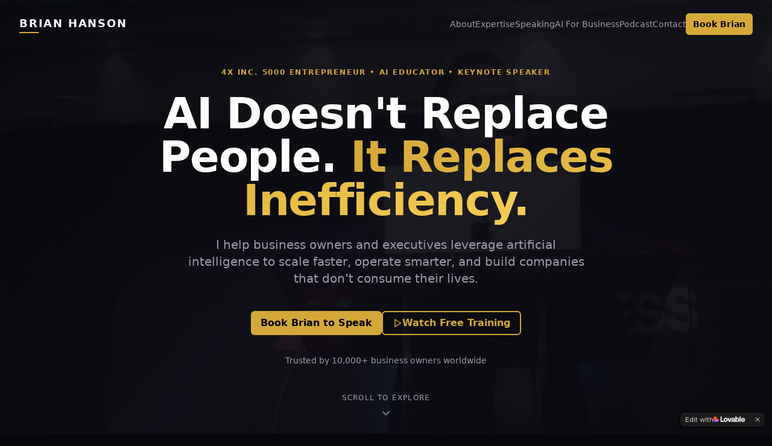

--- FILE ---
content_type: text/javascript; charset=utf-8
request_url: https://brianhanson.com/assets/index-BDQHAqyR.js
body_size: 127425
content:
var cd=e=>{throw TypeError(e)};var Za=(e,t,n)=>t.has(e)||cd("Cannot "+n);var C=(e,t,n)=>(Za(e,t,"read from private field"),n?n.call(e):t.get(e)),oe=(e,t,n)=>t.has(e)?cd("Cannot add the same private member more than once"):t instanceof WeakSet?t.add(e):t.set(e,n),K=(e,t,n,r)=>(Za(e,t,"write to private field"),r?r.call(e,n):t.set(e,n),n),De=(e,t,n)=>(Za(e,t,"access private method"),n);var Hi=(e,t,n,r)=>({set _(s){K(e,t,s,n)},get _(){return C(e,t,r)}});function Hy(e,t){for(var n=0;n<t.length;n++){const r=t[n];if(typeof r!="string"&&!Array.isArray(r)){for(const s in r)if(s!=="default"&&!(s in e)){const i=Object.getOwnPropertyDescriptor(r,s);i&&Object.defineProperty(e,s,i.get?i:{enumerable:!0,get:()=>r[s]})}}}return Object.freeze(Object.defineProperty(e,Symbol.toStringTag,{value:"Module"}))}(function(){const t=document.createElement("link").relList;if(t&&t.supports&&t.supports("modulepreload"))return;for(const s of document.querySelectorAll('link[rel="modulepreload"]'))r(s);new MutationObserver(s=>{for(const i of s)if(i.type==="childList")for(const o of i.addedNodes)o.tagName==="LINK"&&o.rel==="modulepreload"&&r(o)}).observe(document,{childList:!0,subtree:!0});function n(s){const i={};return s.integrity&&(i.integrity=s.integrity),s.referrerPolicy&&(i.referrerPolicy=s.referrerPolicy),s.crossOrigin==="use-credentials"?i.credentials="include":s.crossOrigin==="anonymous"?i.credentials="omit":i.credentials="same-origin",i}function r(s){if(s.ep)return;s.ep=!0;const i=n(s);fetch(s.href,i)}})();var Qy=typeof globalThis<"u"?globalThis:typeof window<"u"?window:typeof global<"u"?global:typeof self<"u"?self:{};function Ap(e){return e&&e.__esModule&&Object.prototype.hasOwnProperty.call(e,"default")?e.default:e}var Ip={exports:{}},ha={},Mp={exports:{}},te={};/**
 * @license React
 * react.production.min.js
 *
 * Copyright (c) Facebook, Inc. and its affiliates.
 *
 * This source code is licensed under the MIT license found in the
 * LICENSE file in the root directory of this source tree.
 */var Ai=Symbol.for("react.element"),Zy=Symbol.for("react.portal"),Ky=Symbol.for("react.fragment"),Yy=Symbol.for("react.strict_mode"),Gy=Symbol.for("react.profiler"),qy=Symbol.for("react.provider"),Xy=Symbol.for("react.context"),Jy=Symbol.for("react.forward_ref"),ev=Symbol.for("react.suspense"),tv=Symbol.for("react.memo"),nv=Symbol.for("react.lazy"),dd=Symbol.iterator;function rv(e){return e===null||typeof e!="object"?null:(e=dd&&e[dd]||e["@@iterator"],typeof e=="function"?e:null)}var Lp={isMounted:function(){return!1},enqueueForceUpdate:function(){},enqueueReplaceState:function(){},enqueueSetState:function(){}},Dp=Object.assign,Fp={};function Ts(e,t,n){this.props=e,this.context=t,this.refs=Fp,this.updater=n||Lp}Ts.prototype.isReactComponent={};Ts.prototype.setState=function(e,t){if(typeof e!="object"&&typeof e!="function"&&e!=null)throw Error("setState(...): takes an object of state variables to update or a function which returns an object of state variables.");this.updater.enqueueSetState(this,e,t,"setState")};Ts.prototype.forceUpdate=function(e){this.updater.enqueueForceUpdate(this,e,"forceUpdate")};function zp(){}zp.prototype=Ts.prototype;function Uu(e,t,n){this.props=e,this.context=t,this.refs=Fp,this.updater=n||Lp}var Wu=Uu.prototype=new zp;Wu.constructor=Uu;Dp(Wu,Ts.prototype);Wu.isPureReactComponent=!0;var fd=Array.isArray,$p=Object.prototype.hasOwnProperty,Hu={current:null},Vp={key:!0,ref:!0,__self:!0,__source:!0};function Bp(e,t,n){var r,s={},i=null,o=null;if(t!=null)for(r in t.ref!==void 0&&(o=t.ref),t.key!==void 0&&(i=""+t.key),t)$p.call(t,r)&&!Vp.hasOwnProperty(r)&&(s[r]=t[r]);var a=arguments.length-2;if(a===1)s.children=n;else if(1<a){for(var l=Array(a),u=0;u<a;u++)l[u]=arguments[u+2];s.children=l}if(e&&e.defaultProps)for(r in a=e.defaultProps,a)s[r]===void 0&&(s[r]=a[r]);return{$$typeof:Ai,type:e,key:i,ref:o,props:s,_owner:Hu.current}}function sv(e,t){return{$$typeof:Ai,type:e.type,key:t,ref:e.ref,props:e.props,_owner:e._owner}}function Qu(e){return typeof e=="object"&&e!==null&&e.$$typeof===Ai}function iv(e){var t={"=":"=0",":":"=2"};return"$"+e.replace(/[=:]/g,function(n){return t[n]})}var pd=/\/+/g;function Ka(e,t){return typeof e=="object"&&e!==null&&e.key!=null?iv(""+e.key):t.toString(36)}function mo(e,t,n,r,s){var i=typeof e;(i==="undefined"||i==="boolean")&&(e=null);var o=!1;if(e===null)o=!0;else switch(i){case"string":case"number":o=!0;break;case"object":switch(e.$$typeof){case Ai:case Zy:o=!0}}if(o)return o=e,s=s(o),e=r===""?"."+Ka(o,0):r,fd(s)?(n="",e!=null&&(n=e.replace(pd,"$&/")+"/"),mo(s,t,n,"",function(u){return u})):s!=null&&(Qu(s)&&(s=sv(s,n+(!s.key||o&&o.key===s.key?"":(""+s.key).replace(pd,"$&/")+"/")+e)),t.push(s)),1;if(o=0,r=r===""?".":r+":",fd(e))for(var a=0;a<e.length;a++){i=e[a];var l=r+Ka(i,a);o+=mo(i,t,n,l,s)}else if(l=rv(e),typeof l=="function")for(e=l.call(e),a=0;!(i=e.next()).done;)i=i.value,l=r+Ka(i,a++),o+=mo(i,t,n,l,s);else if(i==="object")throw t=String(e),Error("Objects are not valid as a React child (found: "+(t==="[object Object]"?"object with keys {"+Object.keys(e).join(", ")+"}":t)+"). If you meant to render a collection of children, use an array instead.");return o}function Qi(e,t,n){if(e==null)return e;var r=[],s=0;return mo(e,r,"","",function(i){return t.call(n,i,s++)}),r}function ov(e){if(e._status===-1){var t=e._result;t=t(),t.then(function(n){(e._status===0||e._status===-1)&&(e._status=1,e._result=n)},function(n){(e._status===0||e._status===-1)&&(e._status=2,e._result=n)}),e._status===-1&&(e._status=0,e._result=t)}if(e._status===1)return e._result.default;throw e._result}var Ze={current:null},go={transition:null},av={ReactCurrentDispatcher:Ze,ReactCurrentBatchConfig:go,ReactCurrentOwner:Hu};function Up(){throw Error("act(...) is not supported in production builds of React.")}te.Children={map:Qi,forEach:function(e,t,n){Qi(e,function(){t.apply(this,arguments)},n)},count:function(e){var t=0;return Qi(e,function(){t++}),t},toArray:function(e){return Qi(e,function(t){return t})||[]},only:function(e){if(!Qu(e))throw Error("React.Children.only expected to receive a single React element child.");return e}};te.Component=Ts;te.Fragment=Ky;te.Profiler=Gy;te.PureComponent=Uu;te.StrictMode=Yy;te.Suspense=ev;te.__SECRET_INTERNALS_DO_NOT_USE_OR_YOU_WILL_BE_FIRED=av;te.act=Up;te.cloneElement=function(e,t,n){if(e==null)throw Error("React.cloneElement(...): The argument must be a React element, but you passed "+e+".");var r=Dp({},e.props),s=e.key,i=e.ref,o=e._owner;if(t!=null){if(t.ref!==void 0&&(i=t.ref,o=Hu.current),t.key!==void 0&&(s=""+t.key),e.type&&e.type.defaultProps)var a=e.type.defaultProps;for(l in t)$p.call(t,l)&&!Vp.hasOwnProperty(l)&&(r[l]=t[l]===void 0&&a!==void 0?a[l]:t[l])}var l=arguments.length-2;if(l===1)r.children=n;else if(1<l){a=Array(l);for(var u=0;u<l;u++)a[u]=arguments[u+2];r.children=a}return{$$typeof:Ai,type:e.type,key:s,ref:i,props:r,_owner:o}};te.createContext=function(e){return e={$$typeof:Xy,_currentValue:e,_currentValue2:e,_threadCount:0,Provider:null,Consumer:null,_defaultValue:null,_globalName:null},e.Provider={$$typeof:qy,_context:e},e.Consumer=e};te.createElement=Bp;te.createFactory=function(e){var t=Bp.bind(null,e);return t.type=e,t};te.createRef=function(){return{current:null}};te.forwardRef=function(e){return{$$typeof:Jy,render:e}};te.isValidElement=Qu;te.lazy=function(e){return{$$typeof:nv,_payload:{_status:-1,_result:e},_init:ov}};te.memo=function(e,t){return{$$typeof:tv,type:e,compare:t===void 0?null:t}};te.startTransition=function(e){var t=go.transition;go.transition={};try{e()}finally{go.transition=t}};te.unstable_act=Up;te.useCallback=function(e,t){return Ze.current.useCallback(e,t)};te.useContext=function(e){return Ze.current.useContext(e)};te.useDebugValue=function(){};te.useDeferredValue=function(e){return Ze.current.useDeferredValue(e)};te.useEffect=function(e,t){return Ze.current.useEffect(e,t)};te.useId=function(){return Ze.current.useId()};te.useImperativeHandle=function(e,t,n){return Ze.current.useImperativeHandle(e,t,n)};te.useInsertionEffect=function(e,t){return Ze.current.useInsertionEffect(e,t)};te.useLayoutEffect=function(e,t){return Ze.current.useLayoutEffect(e,t)};te.useMemo=function(e,t){return Ze.current.useMemo(e,t)};te.useReducer=function(e,t,n){return Ze.current.useReducer(e,t,n)};te.useRef=function(e){return Ze.current.useRef(e)};te.useState=function(e){return Ze.current.useState(e)};te.useSyncExternalStore=function(e,t,n){return Ze.current.useSyncExternalStore(e,t,n)};te.useTransition=function(){return Ze.current.useTransition()};te.version="18.3.1";Mp.exports=te;var b=Mp.exports;const I=Ap(b),Wp=Hy({__proto__:null,default:I},[b]);/**
 * @license React
 * react-jsx-runtime.production.min.js
 *
 * Copyright (c) Facebook, Inc. and its affiliates.
 *
 * This source code is licensed under the MIT license found in the
 * LICENSE file in the root directory of this source tree.
 */var lv=b,uv=Symbol.for("react.element"),cv=Symbol.for("react.fragment"),dv=Object.prototype.hasOwnProperty,fv=lv.__SECRET_INTERNALS_DO_NOT_USE_OR_YOU_WILL_BE_FIRED.ReactCurrentOwner,pv={key:!0,ref:!0,__self:!0,__source:!0};function Hp(e,t,n){var r,s={},i=null,o=null;n!==void 0&&(i=""+n),t.key!==void 0&&(i=""+t.key),t.ref!==void 0&&(o=t.ref);for(r in t)dv.call(t,r)&&!pv.hasOwnProperty(r)&&(s[r]=t[r]);if(e&&e.defaultProps)for(r in t=e.defaultProps,t)s[r]===void 0&&(s[r]=t[r]);return{$$typeof:uv,type:e,key:i,ref:o,props:s,_owner:fv.current}}ha.Fragment=cv;ha.jsx=Hp;ha.jsxs=Hp;Ip.exports=ha;var d=Ip.exports,Qp={exports:{}},ct={},Zp={exports:{}},Kp={};/**
 * @license React
 * scheduler.production.min.js
 *
 * Copyright (c) Facebook, Inc. and its affiliates.
 *
 * This source code is licensed under the MIT license found in the
 * LICENSE file in the root directory of this source tree.
 */(function(e){function t(N,T){var D=N.length;N.push(T);e:for(;0<D;){var G=D-1>>>1,B=N[G];if(0<s(B,T))N[G]=T,N[D]=B,D=G;else break e}}function n(N){return N.length===0?null:N[0]}function r(N){if(N.length===0)return null;var T=N[0],D=N.pop();if(D!==T){N[0]=D;e:for(var G=0,B=N.length,ee=B>>>1;G<ee;){var re=2*(G+1)-1,Ee=N[re],Le=re+1,le=N[Le];if(0>s(Ee,D))Le<B&&0>s(le,Ee)?(N[G]=le,N[Le]=D,G=Le):(N[G]=Ee,N[re]=D,G=re);else if(Le<B&&0>s(le,D))N[G]=le,N[Le]=D,G=Le;else break e}}return T}function s(N,T){var D=N.sortIndex-T.sortIndex;return D!==0?D:N.id-T.id}if(typeof performance=="object"&&typeof performance.now=="function"){var i=performance;e.unstable_now=function(){return i.now()}}else{var o=Date,a=o.now();e.unstable_now=function(){return o.now()-a}}var l=[],u=[],c=1,f=null,m=3,p=!1,w=!1,v=!1,x=typeof setTimeout=="function"?setTimeout:null,g=typeof clearTimeout=="function"?clearTimeout:null,h=typeof setImmediate<"u"?setImmediate:null;typeof navigator<"u"&&navigator.scheduling!==void 0&&navigator.scheduling.isInputPending!==void 0&&navigator.scheduling.isInputPending.bind(navigator.scheduling);function y(N){for(var T=n(u);T!==null;){if(T.callback===null)r(u);else if(T.startTime<=N)r(u),T.sortIndex=T.expirationTime,t(l,T);else break;T=n(u)}}function k(N){if(v=!1,y(N),!w)if(n(l)!==null)w=!0,W(S);else{var T=n(u);T!==null&&Y(k,T.startTime-N)}}function S(N,T){w=!1,v&&(v=!1,g(P),P=-1),p=!0;var D=m;try{for(y(T),f=n(l);f!==null&&(!(f.expirationTime>T)||N&&!U());){var G=f.callback;if(typeof G=="function"){f.callback=null,m=f.priorityLevel;var B=G(f.expirationTime<=T);T=e.unstable_now(),typeof B=="function"?f.callback=B:f===n(l)&&r(l),y(T)}else r(l);f=n(l)}if(f!==null)var ee=!0;else{var re=n(u);re!==null&&Y(k,re.startTime-T),ee=!1}return ee}finally{f=null,m=D,p=!1}}var _=!1,E=null,P=-1,O=5,A=-1;function U(){return!(e.unstable_now()-A<O)}function z(){if(E!==null){var N=e.unstable_now();A=N;var T=!0;try{T=E(!0,N)}finally{T?X():(_=!1,E=null)}}else _=!1}var X;if(typeof h=="function")X=function(){h(z)};else if(typeof MessageChannel<"u"){var M=new MessageChannel,ne=M.port2;M.port1.onmessage=z,X=function(){ne.postMessage(null)}}else X=function(){x(z,0)};function W(N){E=N,_||(_=!0,X())}function Y(N,T){P=x(function(){N(e.unstable_now())},T)}e.unstable_IdlePriority=5,e.unstable_ImmediatePriority=1,e.unstable_LowPriority=4,e.unstable_NormalPriority=3,e.unstable_Profiling=null,e.unstable_UserBlockingPriority=2,e.unstable_cancelCallback=function(N){N.callback=null},e.unstable_continueExecution=function(){w||p||(w=!0,W(S))},e.unstable_forceFrameRate=function(N){0>N||125<N?console.error("forceFrameRate takes a positive int between 0 and 125, forcing frame rates higher than 125 fps is not supported"):O=0<N?Math.floor(1e3/N):5},e.unstable_getCurrentPriorityLevel=function(){return m},e.unstable_getFirstCallbackNode=function(){return n(l)},e.unstable_next=function(N){switch(m){case 1:case 2:case 3:var T=3;break;default:T=m}var D=m;m=T;try{return N()}finally{m=D}},e.unstable_pauseExecution=function(){},e.unstable_requestPaint=function(){},e.unstable_runWithPriority=function(N,T){switch(N){case 1:case 2:case 3:case 4:case 5:break;default:N=3}var D=m;m=N;try{return T()}finally{m=D}},e.unstable_scheduleCallback=function(N,T,D){var G=e.unstable_now();switch(typeof D=="object"&&D!==null?(D=D.delay,D=typeof D=="number"&&0<D?G+D:G):D=G,N){case 1:var B=-1;break;case 2:B=250;break;case 5:B=1073741823;break;case 4:B=1e4;break;default:B=5e3}return B=D+B,N={id:c++,callback:T,priorityLevel:N,startTime:D,expirationTime:B,sortIndex:-1},D>G?(N.sortIndex=D,t(u,N),n(l)===null&&N===n(u)&&(v?(g(P),P=-1):v=!0,Y(k,D-G))):(N.sortIndex=B,t(l,N),w||p||(w=!0,W(S))),N},e.unstable_shouldYield=U,e.unstable_wrapCallback=function(N){var T=m;return function(){var D=m;m=T;try{return N.apply(this,arguments)}finally{m=D}}}})(Kp);Zp.exports=Kp;var hv=Zp.exports;/**
 * @license React
 * react-dom.production.min.js
 *
 * Copyright (c) Facebook, Inc. and its affiliates.
 *
 * This source code is licensed under the MIT license found in the
 * LICENSE file in the root directory of this source tree.
 */var mv=b,lt=hv;function j(e){for(var t="https://reactjs.org/docs/error-decoder.html?invariant="+e,n=1;n<arguments.length;n++)t+="&args[]="+encodeURIComponent(arguments[n]);return"Minified React error #"+e+"; visit "+t+" for the full message or use the non-minified dev environment for full errors and additional helpful warnings."}var Yp=new Set,ai={};function jr(e,t){ms(e,t),ms(e+"Capture",t)}function ms(e,t){for(ai[e]=t,e=0;e<t.length;e++)Yp.add(t[e])}var an=!(typeof window>"u"||typeof window.document>"u"||typeof window.document.createElement>"u"),Tl=Object.prototype.hasOwnProperty,gv=/^[:A-Z_a-z\u00C0-\u00D6\u00D8-\u00F6\u00F8-\u02FF\u0370-\u037D\u037F-\u1FFF\u200C-\u200D\u2070-\u218F\u2C00-\u2FEF\u3001-\uD7FF\uF900-\uFDCF\uFDF0-\uFFFD][:A-Z_a-z\u00C0-\u00D6\u00D8-\u00F6\u00F8-\u02FF\u0370-\u037D\u037F-\u1FFF\u200C-\u200D\u2070-\u218F\u2C00-\u2FEF\u3001-\uD7FF\uF900-\uFDCF\uFDF0-\uFFFD\-.0-9\u00B7\u0300-\u036F\u203F-\u2040]*$/,hd={},md={};function yv(e){return Tl.call(md,e)?!0:Tl.call(hd,e)?!1:gv.test(e)?md[e]=!0:(hd[e]=!0,!1)}function vv(e,t,n,r){if(n!==null&&n.type===0)return!1;switch(typeof t){case"function":case"symbol":return!0;case"boolean":return r?!1:n!==null?!n.acceptsBooleans:(e=e.toLowerCase().slice(0,5),e!=="data-"&&e!=="aria-");default:return!1}}function xv(e,t,n,r){if(t===null||typeof t>"u"||vv(e,t,n,r))return!0;if(r)return!1;if(n!==null)switch(n.type){case 3:return!t;case 4:return t===!1;case 5:return isNaN(t);case 6:return isNaN(t)||1>t}return!1}function Ke(e,t,n,r,s,i,o){this.acceptsBooleans=t===2||t===3||t===4,this.attributeName=r,this.attributeNamespace=s,this.mustUseProperty=n,this.propertyName=e,this.type=t,this.sanitizeURL=i,this.removeEmptyString=o}var Me={};"children dangerouslySetInnerHTML defaultValue defaultChecked innerHTML suppressContentEditableWarning suppressHydrationWarning style".split(" ").forEach(function(e){Me[e]=new Ke(e,0,!1,e,null,!1,!1)});[["acceptCharset","accept-charset"],["className","class"],["htmlFor","for"],["httpEquiv","http-equiv"]].forEach(function(e){var t=e[0];Me[t]=new Ke(t,1,!1,e[1],null,!1,!1)});["contentEditable","draggable","spellCheck","value"].forEach(function(e){Me[e]=new Ke(e,2,!1,e.toLowerCase(),null,!1,!1)});["autoReverse","externalResourcesRequired","focusable","preserveAlpha"].forEach(function(e){Me[e]=new Ke(e,2,!1,e,null,!1,!1)});"allowFullScreen async autoFocus autoPlay controls default defer disabled disablePictureInPicture disableRemotePlayback formNoValidate hidden loop noModule noValidate open playsInline readOnly required reversed scoped seamless itemScope".split(" ").forEach(function(e){Me[e]=new Ke(e,3,!1,e.toLowerCase(),null,!1,!1)});["checked","multiple","muted","selected"].forEach(function(e){Me[e]=new Ke(e,3,!0,e,null,!1,!1)});["capture","download"].forEach(function(e){Me[e]=new Ke(e,4,!1,e,null,!1,!1)});["cols","rows","size","span"].forEach(function(e){Me[e]=new Ke(e,6,!1,e,null,!1,!1)});["rowSpan","start"].forEach(function(e){Me[e]=new Ke(e,5,!1,e.toLowerCase(),null,!1,!1)});var Zu=/[\-:]([a-z])/g;function Ku(e){return e[1].toUpperCase()}"accent-height alignment-baseline arabic-form baseline-shift cap-height clip-path clip-rule color-interpolation color-interpolation-filters color-profile color-rendering dominant-baseline enable-background fill-opacity fill-rule flood-color flood-opacity font-family font-size font-size-adjust font-stretch font-style font-variant font-weight glyph-name glyph-orientation-horizontal glyph-orientation-vertical horiz-adv-x horiz-origin-x image-rendering letter-spacing lighting-color marker-end marker-mid marker-start overline-position overline-thickness paint-order panose-1 pointer-events rendering-intent shape-rendering stop-color stop-opacity strikethrough-position strikethrough-thickness stroke-dasharray stroke-dashoffset stroke-linecap stroke-linejoin stroke-miterlimit stroke-opacity stroke-width text-anchor text-decoration text-rendering underline-position underline-thickness unicode-bidi unicode-range units-per-em v-alphabetic v-hanging v-ideographic v-mathematical vector-effect vert-adv-y vert-origin-x vert-origin-y word-spacing writing-mode xmlns:xlink x-height".split(" ").forEach(function(e){var t=e.replace(Zu,Ku);Me[t]=new Ke(t,1,!1,e,null,!1,!1)});"xlink:actuate xlink:arcrole xlink:role xlink:show xlink:title xlink:type".split(" ").forEach(function(e){var t=e.replace(Zu,Ku);Me[t]=new Ke(t,1,!1,e,"http://www.w3.org/1999/xlink",!1,!1)});["xml:base","xml:lang","xml:space"].forEach(function(e){var t=e.replace(Zu,Ku);Me[t]=new Ke(t,1,!1,e,"http://www.w3.org/XML/1998/namespace",!1,!1)});["tabIndex","crossOrigin"].forEach(function(e){Me[e]=new Ke(e,1,!1,e.toLowerCase(),null,!1,!1)});Me.xlinkHref=new Ke("xlinkHref",1,!1,"xlink:href","http://www.w3.org/1999/xlink",!0,!1);["src","href","action","formAction"].forEach(function(e){Me[e]=new Ke(e,1,!1,e.toLowerCase(),null,!0,!0)});function Yu(e,t,n,r){var s=Me.hasOwnProperty(t)?Me[t]:null;(s!==null?s.type!==0:r||!(2<t.length)||t[0]!=="o"&&t[0]!=="O"||t[1]!=="n"&&t[1]!=="N")&&(xv(t,n,s,r)&&(n=null),r||s===null?yv(t)&&(n===null?e.removeAttribute(t):e.setAttribute(t,""+n)):s.mustUseProperty?e[s.propertyName]=n===null?s.type===3?!1:"":n:(t=s.attributeName,r=s.attributeNamespace,n===null?e.removeAttribute(t):(s=s.type,n=s===3||s===4&&n===!0?"":""+n,r?e.setAttributeNS(r,t,n):e.setAttribute(t,n))))}var mn=mv.__SECRET_INTERNALS_DO_NOT_USE_OR_YOU_WILL_BE_FIRED,Zi=Symbol.for("react.element"),$r=Symbol.for("react.portal"),Vr=Symbol.for("react.fragment"),Gu=Symbol.for("react.strict_mode"),Pl=Symbol.for("react.profiler"),Gp=Symbol.for("react.provider"),qp=Symbol.for("react.context"),qu=Symbol.for("react.forward_ref"),jl=Symbol.for("react.suspense"),Rl=Symbol.for("react.suspense_list"),Xu=Symbol.for("react.memo"),Nn=Symbol.for("react.lazy"),Xp=Symbol.for("react.offscreen"),gd=Symbol.iterator;function Ls(e){return e===null||typeof e!="object"?null:(e=gd&&e[gd]||e["@@iterator"],typeof e=="function"?e:null)}var xe=Object.assign,Ya;function Qs(e){if(Ya===void 0)try{throw Error()}catch(n){var t=n.stack.trim().match(/\n( *(at )?)/);Ya=t&&t[1]||""}return`
`+Ya+e}var Ga=!1;function qa(e,t){if(!e||Ga)return"";Ga=!0;var n=Error.prepareStackTrace;Error.prepareStackTrace=void 0;try{if(t)if(t=function(){throw Error()},Object.defineProperty(t.prototype,"props",{set:function(){throw Error()}}),typeof Reflect=="object"&&Reflect.construct){try{Reflect.construct(t,[])}catch(u){var r=u}Reflect.construct(e,[],t)}else{try{t.call()}catch(u){r=u}e.call(t.prototype)}else{try{throw Error()}catch(u){r=u}e()}}catch(u){if(u&&r&&typeof u.stack=="string"){for(var s=u.stack.split(`
`),i=r.stack.split(`
`),o=s.length-1,a=i.length-1;1<=o&&0<=a&&s[o]!==i[a];)a--;for(;1<=o&&0<=a;o--,a--)if(s[o]!==i[a]){if(o!==1||a!==1)do if(o--,a--,0>a||s[o]!==i[a]){var l=`
`+s[o].replace(" at new "," at ");return e.displayName&&l.includes("<anonymous>")&&(l=l.replace("<anonymous>",e.displayName)),l}while(1<=o&&0<=a);break}}}finally{Ga=!1,Error.prepareStackTrace=n}return(e=e?e.displayName||e.name:"")?Qs(e):""}function wv(e){switch(e.tag){case 5:return Qs(e.type);case 16:return Qs("Lazy");case 13:return Qs("Suspense");case 19:return Qs("SuspenseList");case 0:case 2:case 15:return e=qa(e.type,!1),e;case 11:return e=qa(e.type.render,!1),e;case 1:return e=qa(e.type,!0),e;default:return""}}function Ol(e){if(e==null)return null;if(typeof e=="function")return e.displayName||e.name||null;if(typeof e=="string")return e;switch(e){case Vr:return"Fragment";case $r:return"Portal";case Pl:return"Profiler";case Gu:return"StrictMode";case jl:return"Suspense";case Rl:return"SuspenseList"}if(typeof e=="object")switch(e.$$typeof){case qp:return(e.displayName||"Context")+".Consumer";case Gp:return(e._context.displayName||"Context")+".Provider";case qu:var t=e.render;return e=e.displayName,e||(e=t.displayName||t.name||"",e=e!==""?"ForwardRef("+e+")":"ForwardRef"),e;case Xu:return t=e.displayName||null,t!==null?t:Ol(e.type)||"Memo";case Nn:t=e._payload,e=e._init;try{return Ol(e(t))}catch{}}return null}function bv(e){var t=e.type;switch(e.tag){case 24:return"Cache";case 9:return(t.displayName||"Context")+".Consumer";case 10:return(t._context.displayName||"Context")+".Provider";case 18:return"DehydratedFragment";case 11:return e=t.render,e=e.displayName||e.name||"",t.displayName||(e!==""?"ForwardRef("+e+")":"ForwardRef");case 7:return"Fragment";case 5:return t;case 4:return"Portal";case 3:return"Root";case 6:return"Text";case 16:return Ol(t);case 8:return t===Gu?"StrictMode":"Mode";case 22:return"Offscreen";case 12:return"Profiler";case 21:return"Scope";case 13:return"Suspense";case 19:return"SuspenseList";case 25:return"TracingMarker";case 1:case 0:case 17:case 2:case 14:case 15:if(typeof t=="function")return t.displayName||t.name||null;if(typeof t=="string")return t}return null}function Gn(e){switch(typeof e){case"boolean":case"number":case"string":case"undefined":return e;case"object":return e;default:return""}}function Jp(e){var t=e.type;return(e=e.nodeName)&&e.toLowerCase()==="input"&&(t==="checkbox"||t==="radio")}function kv(e){var t=Jp(e)?"checked":"value",n=Object.getOwnPropertyDescriptor(e.constructor.prototype,t),r=""+e[t];if(!e.hasOwnProperty(t)&&typeof n<"u"&&typeof n.get=="function"&&typeof n.set=="function"){var s=n.get,i=n.set;return Object.defineProperty(e,t,{configurable:!0,get:function(){return s.call(this)},set:function(o){r=""+o,i.call(this,o)}}),Object.defineProperty(e,t,{enumerable:n.enumerable}),{getValue:function(){return r},setValue:function(o){r=""+o},stopTracking:function(){e._valueTracker=null,delete e[t]}}}}function Ki(e){e._valueTracker||(e._valueTracker=kv(e))}function eh(e){if(!e)return!1;var t=e._valueTracker;if(!t)return!0;var n=t.getValue(),r="";return e&&(r=Jp(e)?e.checked?"true":"false":e.value),e=r,e!==n?(t.setValue(e),!0):!1}function jo(e){if(e=e||(typeof document<"u"?document:void 0),typeof e>"u")return null;try{return e.activeElement||e.body}catch{return e.body}}function Al(e,t){var n=t.checked;return xe({},t,{defaultChecked:void 0,defaultValue:void 0,value:void 0,checked:n??e._wrapperState.initialChecked})}function yd(e,t){var n=t.defaultValue==null?"":t.defaultValue,r=t.checked!=null?t.checked:t.defaultChecked;n=Gn(t.value!=null?t.value:n),e._wrapperState={initialChecked:r,initialValue:n,controlled:t.type==="checkbox"||t.type==="radio"?t.checked!=null:t.value!=null}}function th(e,t){t=t.checked,t!=null&&Yu(e,"checked",t,!1)}function Il(e,t){th(e,t);var n=Gn(t.value),r=t.type;if(n!=null)r==="number"?(n===0&&e.value===""||e.value!=n)&&(e.value=""+n):e.value!==""+n&&(e.value=""+n);else if(r==="submit"||r==="reset"){e.removeAttribute("value");return}t.hasOwnProperty("value")?Ml(e,t.type,n):t.hasOwnProperty("defaultValue")&&Ml(e,t.type,Gn(t.defaultValue)),t.checked==null&&t.defaultChecked!=null&&(e.defaultChecked=!!t.defaultChecked)}function vd(e,t,n){if(t.hasOwnProperty("value")||t.hasOwnProperty("defaultValue")){var r=t.type;if(!(r!=="submit"&&r!=="reset"||t.value!==void 0&&t.value!==null))return;t=""+e._wrapperState.initialValue,n||t===e.value||(e.value=t),e.defaultValue=t}n=e.name,n!==""&&(e.name=""),e.defaultChecked=!!e._wrapperState.initialChecked,n!==""&&(e.name=n)}function Ml(e,t,n){(t!=="number"||jo(e.ownerDocument)!==e)&&(n==null?e.defaultValue=""+e._wrapperState.initialValue:e.defaultValue!==""+n&&(e.defaultValue=""+n))}var Zs=Array.isArray;function Xr(e,t,n,r){if(e=e.options,t){t={};for(var s=0;s<n.length;s++)t["$"+n[s]]=!0;for(n=0;n<e.length;n++)s=t.hasOwnProperty("$"+e[n].value),e[n].selected!==s&&(e[n].selected=s),s&&r&&(e[n].defaultSelected=!0)}else{for(n=""+Gn(n),t=null,s=0;s<e.length;s++){if(e[s].value===n){e[s].selected=!0,r&&(e[s].defaultSelected=!0);return}t!==null||e[s].disabled||(t=e[s])}t!==null&&(t.selected=!0)}}function Ll(e,t){if(t.dangerouslySetInnerHTML!=null)throw Error(j(91));return xe({},t,{value:void 0,defaultValue:void 0,children:""+e._wrapperState.initialValue})}function xd(e,t){var n=t.value;if(n==null){if(n=t.children,t=t.defaultValue,n!=null){if(t!=null)throw Error(j(92));if(Zs(n)){if(1<n.length)throw Error(j(93));n=n[0]}t=n}t==null&&(t=""),n=t}e._wrapperState={initialValue:Gn(n)}}function nh(e,t){var n=Gn(t.value),r=Gn(t.defaultValue);n!=null&&(n=""+n,n!==e.value&&(e.value=n),t.defaultValue==null&&e.defaultValue!==n&&(e.defaultValue=n)),r!=null&&(e.defaultValue=""+r)}function wd(e){var t=e.textContent;t===e._wrapperState.initialValue&&t!==""&&t!==null&&(e.value=t)}function rh(e){switch(e){case"svg":return"http://www.w3.org/2000/svg";case"math":return"http://www.w3.org/1998/Math/MathML";default:return"http://www.w3.org/1999/xhtml"}}function Dl(e,t){return e==null||e==="http://www.w3.org/1999/xhtml"?rh(t):e==="http://www.w3.org/2000/svg"&&t==="foreignObject"?"http://www.w3.org/1999/xhtml":e}var Yi,sh=function(e){return typeof MSApp<"u"&&MSApp.execUnsafeLocalFunction?function(t,n,r,s){MSApp.execUnsafeLocalFunction(function(){return e(t,n,r,s)})}:e}(function(e,t){if(e.namespaceURI!=="http://www.w3.org/2000/svg"||"innerHTML"in e)e.innerHTML=t;else{for(Yi=Yi||document.createElement("div"),Yi.innerHTML="<svg>"+t.valueOf().toString()+"</svg>",t=Yi.firstChild;e.firstChild;)e.removeChild(e.firstChild);for(;t.firstChild;)e.appendChild(t.firstChild)}});function li(e,t){if(t){var n=e.firstChild;if(n&&n===e.lastChild&&n.nodeType===3){n.nodeValue=t;return}}e.textContent=t}var qs={animationIterationCount:!0,aspectRatio:!0,borderImageOutset:!0,borderImageSlice:!0,borderImageWidth:!0,boxFlex:!0,boxFlexGroup:!0,boxOrdinalGroup:!0,columnCount:!0,columns:!0,flex:!0,flexGrow:!0,flexPositive:!0,flexShrink:!0,flexNegative:!0,flexOrder:!0,gridArea:!0,gridRow:!0,gridRowEnd:!0,gridRowSpan:!0,gridRowStart:!0,gridColumn:!0,gridColumnEnd:!0,gridColumnSpan:!0,gridColumnStart:!0,fontWeight:!0,lineClamp:!0,lineHeight:!0,opacity:!0,order:!0,orphans:!0,tabSize:!0,widows:!0,zIndex:!0,zoom:!0,fillOpacity:!0,floodOpacity:!0,stopOpacity:!0,strokeDasharray:!0,strokeDashoffset:!0,strokeMiterlimit:!0,strokeOpacity:!0,strokeWidth:!0},Sv=["Webkit","ms","Moz","O"];Object.keys(qs).forEach(function(e){Sv.forEach(function(t){t=t+e.charAt(0).toUpperCase()+e.substring(1),qs[t]=qs[e]})});function ih(e,t,n){return t==null||typeof t=="boolean"||t===""?"":n||typeof t!="number"||t===0||qs.hasOwnProperty(e)&&qs[e]?(""+t).trim():t+"px"}function oh(e,t){e=e.style;for(var n in t)if(t.hasOwnProperty(n)){var r=n.indexOf("--")===0,s=ih(n,t[n],r);n==="float"&&(n="cssFloat"),r?e.setProperty(n,s):e[n]=s}}var _v=xe({menuitem:!0},{area:!0,base:!0,br:!0,col:!0,embed:!0,hr:!0,img:!0,input:!0,keygen:!0,link:!0,meta:!0,param:!0,source:!0,track:!0,wbr:!0});function Fl(e,t){if(t){if(_v[e]&&(t.children!=null||t.dangerouslySetInnerHTML!=null))throw Error(j(137,e));if(t.dangerouslySetInnerHTML!=null){if(t.children!=null)throw Error(j(60));if(typeof t.dangerouslySetInnerHTML!="object"||!("__html"in t.dangerouslySetInnerHTML))throw Error(j(61))}if(t.style!=null&&typeof t.style!="object")throw Error(j(62))}}function zl(e,t){if(e.indexOf("-")===-1)return typeof t.is=="string";switch(e){case"annotation-xml":case"color-profile":case"font-face":case"font-face-src":case"font-face-uri":case"font-face-format":case"font-face-name":case"missing-glyph":return!1;default:return!0}}var $l=null;function Ju(e){return e=e.target||e.srcElement||window,e.correspondingUseElement&&(e=e.correspondingUseElement),e.nodeType===3?e.parentNode:e}var Vl=null,Jr=null,es=null;function bd(e){if(e=Li(e)){if(typeof Vl!="function")throw Error(j(280));var t=e.stateNode;t&&(t=xa(t),Vl(e.stateNode,e.type,t))}}function ah(e){Jr?es?es.push(e):es=[e]:Jr=e}function lh(){if(Jr){var e=Jr,t=es;if(es=Jr=null,bd(e),t)for(e=0;e<t.length;e++)bd(t[e])}}function uh(e,t){return e(t)}function ch(){}var Xa=!1;function dh(e,t,n){if(Xa)return e(t,n);Xa=!0;try{return uh(e,t,n)}finally{Xa=!1,(Jr!==null||es!==null)&&(ch(),lh())}}function ui(e,t){var n=e.stateNode;if(n===null)return null;var r=xa(n);if(r===null)return null;n=r[t];e:switch(t){case"onClick":case"onClickCapture":case"onDoubleClick":case"onDoubleClickCapture":case"onMouseDown":case"onMouseDownCapture":case"onMouseMove":case"onMouseMoveCapture":case"onMouseUp":case"onMouseUpCapture":case"onMouseEnter":(r=!r.disabled)||(e=e.type,r=!(e==="button"||e==="input"||e==="select"||e==="textarea")),e=!r;break e;default:e=!1}if(e)return null;if(n&&typeof n!="function")throw Error(j(231,t,typeof n));return n}var Bl=!1;if(an)try{var Ds={};Object.defineProperty(Ds,"passive",{get:function(){Bl=!0}}),window.addEventListener("test",Ds,Ds),window.removeEventListener("test",Ds,Ds)}catch{Bl=!1}function Ev(e,t,n,r,s,i,o,a,l){var u=Array.prototype.slice.call(arguments,3);try{t.apply(n,u)}catch(c){this.onError(c)}}var Xs=!1,Ro=null,Oo=!1,Ul=null,Cv={onError:function(e){Xs=!0,Ro=e}};function Nv(e,t,n,r,s,i,o,a,l){Xs=!1,Ro=null,Ev.apply(Cv,arguments)}function Tv(e,t,n,r,s,i,o,a,l){if(Nv.apply(this,arguments),Xs){if(Xs){var u=Ro;Xs=!1,Ro=null}else throw Error(j(198));Oo||(Oo=!0,Ul=u)}}function Rr(e){var t=e,n=e;if(e.alternate)for(;t.return;)t=t.return;else{e=t;do t=e,t.flags&4098&&(n=t.return),e=t.return;while(e)}return t.tag===3?n:null}function fh(e){if(e.tag===13){var t=e.memoizedState;if(t===null&&(e=e.alternate,e!==null&&(t=e.memoizedState)),t!==null)return t.dehydrated}return null}function kd(e){if(Rr(e)!==e)throw Error(j(188))}function Pv(e){var t=e.alternate;if(!t){if(t=Rr(e),t===null)throw Error(j(188));return t!==e?null:e}for(var n=e,r=t;;){var s=n.return;if(s===null)break;var i=s.alternate;if(i===null){if(r=s.return,r!==null){n=r;continue}break}if(s.child===i.child){for(i=s.child;i;){if(i===n)return kd(s),e;if(i===r)return kd(s),t;i=i.sibling}throw Error(j(188))}if(n.return!==r.return)n=s,r=i;else{for(var o=!1,a=s.child;a;){if(a===n){o=!0,n=s,r=i;break}if(a===r){o=!0,r=s,n=i;break}a=a.sibling}if(!o){for(a=i.child;a;){if(a===n){o=!0,n=i,r=s;break}if(a===r){o=!0,r=i,n=s;break}a=a.sibling}if(!o)throw Error(j(189))}}if(n.alternate!==r)throw Error(j(190))}if(n.tag!==3)throw Error(j(188));return n.stateNode.current===n?e:t}function ph(e){return e=Pv(e),e!==null?hh(e):null}function hh(e){if(e.tag===5||e.tag===6)return e;for(e=e.child;e!==null;){var t=hh(e);if(t!==null)return t;e=e.sibling}return null}var mh=lt.unstable_scheduleCallback,Sd=lt.unstable_cancelCallback,jv=lt.unstable_shouldYield,Rv=lt.unstable_requestPaint,Se=lt.unstable_now,Ov=lt.unstable_getCurrentPriorityLevel,ec=lt.unstable_ImmediatePriority,gh=lt.unstable_UserBlockingPriority,Ao=lt.unstable_NormalPriority,Av=lt.unstable_LowPriority,yh=lt.unstable_IdlePriority,ma=null,Qt=null;function Iv(e){if(Qt&&typeof Qt.onCommitFiberRoot=="function")try{Qt.onCommitFiberRoot(ma,e,void 0,(e.current.flags&128)===128)}catch{}}var At=Math.clz32?Math.clz32:Dv,Mv=Math.log,Lv=Math.LN2;function Dv(e){return e>>>=0,e===0?32:31-(Mv(e)/Lv|0)|0}var Gi=64,qi=4194304;function Ks(e){switch(e&-e){case 1:return 1;case 2:return 2;case 4:return 4;case 8:return 8;case 16:return 16;case 32:return 32;case 64:case 128:case 256:case 512:case 1024:case 2048:case 4096:case 8192:case 16384:case 32768:case 65536:case 131072:case 262144:case 524288:case 1048576:case 2097152:return e&4194240;case 4194304:case 8388608:case 16777216:case 33554432:case 67108864:return e&130023424;case 134217728:return 134217728;case 268435456:return 268435456;case 536870912:return 536870912;case 1073741824:return 1073741824;default:return e}}function Io(e,t){var n=e.pendingLanes;if(n===0)return 0;var r=0,s=e.suspendedLanes,i=e.pingedLanes,o=n&268435455;if(o!==0){var a=o&~s;a!==0?r=Ks(a):(i&=o,i!==0&&(r=Ks(i)))}else o=n&~s,o!==0?r=Ks(o):i!==0&&(r=Ks(i));if(r===0)return 0;if(t!==0&&t!==r&&!(t&s)&&(s=r&-r,i=t&-t,s>=i||s===16&&(i&4194240)!==0))return t;if(r&4&&(r|=n&16),t=e.entangledLanes,t!==0)for(e=e.entanglements,t&=r;0<t;)n=31-At(t),s=1<<n,r|=e[n],t&=~s;return r}function Fv(e,t){switch(e){case 1:case 2:case 4:return t+250;case 8:case 16:case 32:case 64:case 128:case 256:case 512:case 1024:case 2048:case 4096:case 8192:case 16384:case 32768:case 65536:case 131072:case 262144:case 524288:case 1048576:case 2097152:return t+5e3;case 4194304:case 8388608:case 16777216:case 33554432:case 67108864:return-1;case 134217728:case 268435456:case 536870912:case 1073741824:return-1;default:return-1}}function zv(e,t){for(var n=e.suspendedLanes,r=e.pingedLanes,s=e.expirationTimes,i=e.pendingLanes;0<i;){var o=31-At(i),a=1<<o,l=s[o];l===-1?(!(a&n)||a&r)&&(s[o]=Fv(a,t)):l<=t&&(e.expiredLanes|=a),i&=~a}}function Wl(e){return e=e.pendingLanes&-1073741825,e!==0?e:e&1073741824?1073741824:0}function vh(){var e=Gi;return Gi<<=1,!(Gi&4194240)&&(Gi=64),e}function Ja(e){for(var t=[],n=0;31>n;n++)t.push(e);return t}function Ii(e,t,n){e.pendingLanes|=t,t!==536870912&&(e.suspendedLanes=0,e.pingedLanes=0),e=e.eventTimes,t=31-At(t),e[t]=n}function $v(e,t){var n=e.pendingLanes&~t;e.pendingLanes=t,e.suspendedLanes=0,e.pingedLanes=0,e.expiredLanes&=t,e.mutableReadLanes&=t,e.entangledLanes&=t,t=e.entanglements;var r=e.eventTimes;for(e=e.expirationTimes;0<n;){var s=31-At(n),i=1<<s;t[s]=0,r[s]=-1,e[s]=-1,n&=~i}}function tc(e,t){var n=e.entangledLanes|=t;for(e=e.entanglements;n;){var r=31-At(n),s=1<<r;s&t|e[r]&t&&(e[r]|=t),n&=~s}}var ue=0;function xh(e){return e&=-e,1<e?4<e?e&268435455?16:536870912:4:1}var wh,nc,bh,kh,Sh,Hl=!1,Xi=[],Vn=null,Bn=null,Un=null,ci=new Map,di=new Map,jn=[],Vv="mousedown mouseup touchcancel touchend touchstart auxclick dblclick pointercancel pointerdown pointerup dragend dragstart drop compositionend compositionstart keydown keypress keyup input textInput copy cut paste click change contextmenu reset submit".split(" ");function _d(e,t){switch(e){case"focusin":case"focusout":Vn=null;break;case"dragenter":case"dragleave":Bn=null;break;case"mouseover":case"mouseout":Un=null;break;case"pointerover":case"pointerout":ci.delete(t.pointerId);break;case"gotpointercapture":case"lostpointercapture":di.delete(t.pointerId)}}function Fs(e,t,n,r,s,i){return e===null||e.nativeEvent!==i?(e={blockedOn:t,domEventName:n,eventSystemFlags:r,nativeEvent:i,targetContainers:[s]},t!==null&&(t=Li(t),t!==null&&nc(t)),e):(e.eventSystemFlags|=r,t=e.targetContainers,s!==null&&t.indexOf(s)===-1&&t.push(s),e)}function Bv(e,t,n,r,s){switch(t){case"focusin":return Vn=Fs(Vn,e,t,n,r,s),!0;case"dragenter":return Bn=Fs(Bn,e,t,n,r,s),!0;case"mouseover":return Un=Fs(Un,e,t,n,r,s),!0;case"pointerover":var i=s.pointerId;return ci.set(i,Fs(ci.get(i)||null,e,t,n,r,s)),!0;case"gotpointercapture":return i=s.pointerId,di.set(i,Fs(di.get(i)||null,e,t,n,r,s)),!0}return!1}function _h(e){var t=fr(e.target);if(t!==null){var n=Rr(t);if(n!==null){if(t=n.tag,t===13){if(t=fh(n),t!==null){e.blockedOn=t,Sh(e.priority,function(){bh(n)});return}}else if(t===3&&n.stateNode.current.memoizedState.isDehydrated){e.blockedOn=n.tag===3?n.stateNode.containerInfo:null;return}}}e.blockedOn=null}function yo(e){if(e.blockedOn!==null)return!1;for(var t=e.targetContainers;0<t.length;){var n=Ql(e.domEventName,e.eventSystemFlags,t[0],e.nativeEvent);if(n===null){n=e.nativeEvent;var r=new n.constructor(n.type,n);$l=r,n.target.dispatchEvent(r),$l=null}else return t=Li(n),t!==null&&nc(t),e.blockedOn=n,!1;t.shift()}return!0}function Ed(e,t,n){yo(e)&&n.delete(t)}function Uv(){Hl=!1,Vn!==null&&yo(Vn)&&(Vn=null),Bn!==null&&yo(Bn)&&(Bn=null),Un!==null&&yo(Un)&&(Un=null),ci.forEach(Ed),di.forEach(Ed)}function zs(e,t){e.blockedOn===t&&(e.blockedOn=null,Hl||(Hl=!0,lt.unstable_scheduleCallback(lt.unstable_NormalPriority,Uv)))}function fi(e){function t(s){return zs(s,e)}if(0<Xi.length){zs(Xi[0],e);for(var n=1;n<Xi.length;n++){var r=Xi[n];r.blockedOn===e&&(r.blockedOn=null)}}for(Vn!==null&&zs(Vn,e),Bn!==null&&zs(Bn,e),Un!==null&&zs(Un,e),ci.forEach(t),di.forEach(t),n=0;n<jn.length;n++)r=jn[n],r.blockedOn===e&&(r.blockedOn=null);for(;0<jn.length&&(n=jn[0],n.blockedOn===null);)_h(n),n.blockedOn===null&&jn.shift()}var ts=mn.ReactCurrentBatchConfig,Mo=!0;function Wv(e,t,n,r){var s=ue,i=ts.transition;ts.transition=null;try{ue=1,rc(e,t,n,r)}finally{ue=s,ts.transition=i}}function Hv(e,t,n,r){var s=ue,i=ts.transition;ts.transition=null;try{ue=4,rc(e,t,n,r)}finally{ue=s,ts.transition=i}}function rc(e,t,n,r){if(Mo){var s=Ql(e,t,n,r);if(s===null)ul(e,t,r,Lo,n),_d(e,r);else if(Bv(s,e,t,n,r))r.stopPropagation();else if(_d(e,r),t&4&&-1<Vv.indexOf(e)){for(;s!==null;){var i=Li(s);if(i!==null&&wh(i),i=Ql(e,t,n,r),i===null&&ul(e,t,r,Lo,n),i===s)break;s=i}s!==null&&r.stopPropagation()}else ul(e,t,r,null,n)}}var Lo=null;function Ql(e,t,n,r){if(Lo=null,e=Ju(r),e=fr(e),e!==null)if(t=Rr(e),t===null)e=null;else if(n=t.tag,n===13){if(e=fh(t),e!==null)return e;e=null}else if(n===3){if(t.stateNode.current.memoizedState.isDehydrated)return t.tag===3?t.stateNode.containerInfo:null;e=null}else t!==e&&(e=null);return Lo=e,null}function Eh(e){switch(e){case"cancel":case"click":case"close":case"contextmenu":case"copy":case"cut":case"auxclick":case"dblclick":case"dragend":case"dragstart":case"drop":case"focusin":case"focusout":case"input":case"invalid":case"keydown":case"keypress":case"keyup":case"mousedown":case"mouseup":case"paste":case"pause":case"play":case"pointercancel":case"pointerdown":case"pointerup":case"ratechange":case"reset":case"resize":case"seeked":case"submit":case"touchcancel":case"touchend":case"touchstart":case"volumechange":case"change":case"selectionchange":case"textInput":case"compositionstart":case"compositionend":case"compositionupdate":case"beforeblur":case"afterblur":case"beforeinput":case"blur":case"fullscreenchange":case"focus":case"hashchange":case"popstate":case"select":case"selectstart":return 1;case"drag":case"dragenter":case"dragexit":case"dragleave":case"dragover":case"mousemove":case"mouseout":case"mouseover":case"pointermove":case"pointerout":case"pointerover":case"scroll":case"toggle":case"touchmove":case"wheel":case"mouseenter":case"mouseleave":case"pointerenter":case"pointerleave":return 4;case"message":switch(Ov()){case ec:return 1;case gh:return 4;case Ao:case Av:return 16;case yh:return 536870912;default:return 16}default:return 16}}var Dn=null,sc=null,vo=null;function Ch(){if(vo)return vo;var e,t=sc,n=t.length,r,s="value"in Dn?Dn.value:Dn.textContent,i=s.length;for(e=0;e<n&&t[e]===s[e];e++);var o=n-e;for(r=1;r<=o&&t[n-r]===s[i-r];r++);return vo=s.slice(e,1<r?1-r:void 0)}function xo(e){var t=e.keyCode;return"charCode"in e?(e=e.charCode,e===0&&t===13&&(e=13)):e=t,e===10&&(e=13),32<=e||e===13?e:0}function Ji(){return!0}function Cd(){return!1}function dt(e){function t(n,r,s,i,o){this._reactName=n,this._targetInst=s,this.type=r,this.nativeEvent=i,this.target=o,this.currentTarget=null;for(var a in e)e.hasOwnProperty(a)&&(n=e[a],this[a]=n?n(i):i[a]);return this.isDefaultPrevented=(i.defaultPrevented!=null?i.defaultPrevented:i.returnValue===!1)?Ji:Cd,this.isPropagationStopped=Cd,this}return xe(t.prototype,{preventDefault:function(){this.defaultPrevented=!0;var n=this.nativeEvent;n&&(n.preventDefault?n.preventDefault():typeof n.returnValue!="unknown"&&(n.returnValue=!1),this.isDefaultPrevented=Ji)},stopPropagation:function(){var n=this.nativeEvent;n&&(n.stopPropagation?n.stopPropagation():typeof n.cancelBubble!="unknown"&&(n.cancelBubble=!0),this.isPropagationStopped=Ji)},persist:function(){},isPersistent:Ji}),t}var Ps={eventPhase:0,bubbles:0,cancelable:0,timeStamp:function(e){return e.timeStamp||Date.now()},defaultPrevented:0,isTrusted:0},ic=dt(Ps),Mi=xe({},Ps,{view:0,detail:0}),Qv=dt(Mi),el,tl,$s,ga=xe({},Mi,{screenX:0,screenY:0,clientX:0,clientY:0,pageX:0,pageY:0,ctrlKey:0,shiftKey:0,altKey:0,metaKey:0,getModifierState:oc,button:0,buttons:0,relatedTarget:function(e){return e.relatedTarget===void 0?e.fromElement===e.srcElement?e.toElement:e.fromElement:e.relatedTarget},movementX:function(e){return"movementX"in e?e.movementX:(e!==$s&&($s&&e.type==="mousemove"?(el=e.screenX-$s.screenX,tl=e.screenY-$s.screenY):tl=el=0,$s=e),el)},movementY:function(e){return"movementY"in e?e.movementY:tl}}),Nd=dt(ga),Zv=xe({},ga,{dataTransfer:0}),Kv=dt(Zv),Yv=xe({},Mi,{relatedTarget:0}),nl=dt(Yv),Gv=xe({},Ps,{animationName:0,elapsedTime:0,pseudoElement:0}),qv=dt(Gv),Xv=xe({},Ps,{clipboardData:function(e){return"clipboardData"in e?e.clipboardData:window.clipboardData}}),Jv=dt(Xv),e0=xe({},Ps,{data:0}),Td=dt(e0),t0={Esc:"Escape",Spacebar:" ",Left:"ArrowLeft",Up:"ArrowUp",Right:"ArrowRight",Down:"ArrowDown",Del:"Delete",Win:"OS",Menu:"ContextMenu",Apps:"ContextMenu",Scroll:"ScrollLock",MozPrintableKey:"Unidentified"},n0={8:"Backspace",9:"Tab",12:"Clear",13:"Enter",16:"Shift",17:"Control",18:"Alt",19:"Pause",20:"CapsLock",27:"Escape",32:" ",33:"PageUp",34:"PageDown",35:"End",36:"Home",37:"ArrowLeft",38:"ArrowUp",39:"ArrowRight",40:"ArrowDown",45:"Insert",46:"Delete",112:"F1",113:"F2",114:"F3",115:"F4",116:"F5",117:"F6",118:"F7",119:"F8",120:"F9",121:"F10",122:"F11",123:"F12",144:"NumLock",145:"ScrollLock",224:"Meta"},r0={Alt:"altKey",Control:"ctrlKey",Meta:"metaKey",Shift:"shiftKey"};function s0(e){var t=this.nativeEvent;return t.getModifierState?t.getModifierState(e):(e=r0[e])?!!t[e]:!1}function oc(){return s0}var i0=xe({},Mi,{key:function(e){if(e.key){var t=t0[e.key]||e.key;if(t!=="Unidentified")return t}return e.type==="keypress"?(e=xo(e),e===13?"Enter":String.fromCharCode(e)):e.type==="keydown"||e.type==="keyup"?n0[e.keyCode]||"Unidentified":""},code:0,location:0,ctrlKey:0,shiftKey:0,altKey:0,metaKey:0,repeat:0,locale:0,getModifierState:oc,charCode:function(e){return e.type==="keypress"?xo(e):0},keyCode:function(e){return e.type==="keydown"||e.type==="keyup"?e.keyCode:0},which:function(e){return e.type==="keypress"?xo(e):e.type==="keydown"||e.type==="keyup"?e.keyCode:0}}),o0=dt(i0),a0=xe({},ga,{pointerId:0,width:0,height:0,pressure:0,tangentialPressure:0,tiltX:0,tiltY:0,twist:0,pointerType:0,isPrimary:0}),Pd=dt(a0),l0=xe({},Mi,{touches:0,targetTouches:0,changedTouches:0,altKey:0,metaKey:0,ctrlKey:0,shiftKey:0,getModifierState:oc}),u0=dt(l0),c0=xe({},Ps,{propertyName:0,elapsedTime:0,pseudoElement:0}),d0=dt(c0),f0=xe({},ga,{deltaX:function(e){return"deltaX"in e?e.deltaX:"wheelDeltaX"in e?-e.wheelDeltaX:0},deltaY:function(e){return"deltaY"in e?e.deltaY:"wheelDeltaY"in e?-e.wheelDeltaY:"wheelDelta"in e?-e.wheelDelta:0},deltaZ:0,deltaMode:0}),p0=dt(f0),h0=[9,13,27,32],ac=an&&"CompositionEvent"in window,Js=null;an&&"documentMode"in document&&(Js=document.documentMode);var m0=an&&"TextEvent"in window&&!Js,Nh=an&&(!ac||Js&&8<Js&&11>=Js),jd=" ",Rd=!1;function Th(e,t){switch(e){case"keyup":return h0.indexOf(t.keyCode)!==-1;case"keydown":return t.keyCode!==229;case"keypress":case"mousedown":case"focusout":return!0;default:return!1}}function Ph(e){return e=e.detail,typeof e=="object"&&"data"in e?e.data:null}var Br=!1;function g0(e,t){switch(e){case"compositionend":return Ph(t);case"keypress":return t.which!==32?null:(Rd=!0,jd);case"textInput":return e=t.data,e===jd&&Rd?null:e;default:return null}}function y0(e,t){if(Br)return e==="compositionend"||!ac&&Th(e,t)?(e=Ch(),vo=sc=Dn=null,Br=!1,e):null;switch(e){case"paste":return null;case"keypress":if(!(t.ctrlKey||t.altKey||t.metaKey)||t.ctrlKey&&t.altKey){if(t.char&&1<t.char.length)return t.char;if(t.which)return String.fromCharCode(t.which)}return null;case"compositionend":return Nh&&t.locale!=="ko"?null:t.data;default:return null}}var v0={color:!0,date:!0,datetime:!0,"datetime-local":!0,email:!0,month:!0,number:!0,password:!0,range:!0,search:!0,tel:!0,text:!0,time:!0,url:!0,week:!0};function Od(e){var t=e&&e.nodeName&&e.nodeName.toLowerCase();return t==="input"?!!v0[e.type]:t==="textarea"}function jh(e,t,n,r){ah(r),t=Do(t,"onChange"),0<t.length&&(n=new ic("onChange","change",null,n,r),e.push({event:n,listeners:t}))}var ei=null,pi=null;function x0(e){Vh(e,0)}function ya(e){var t=Hr(e);if(eh(t))return e}function w0(e,t){if(e==="change")return t}var Rh=!1;if(an){var rl;if(an){var sl="oninput"in document;if(!sl){var Ad=document.createElement("div");Ad.setAttribute("oninput","return;"),sl=typeof Ad.oninput=="function"}rl=sl}else rl=!1;Rh=rl&&(!document.documentMode||9<document.documentMode)}function Id(){ei&&(ei.detachEvent("onpropertychange",Oh),pi=ei=null)}function Oh(e){if(e.propertyName==="value"&&ya(pi)){var t=[];jh(t,pi,e,Ju(e)),dh(x0,t)}}function b0(e,t,n){e==="focusin"?(Id(),ei=t,pi=n,ei.attachEvent("onpropertychange",Oh)):e==="focusout"&&Id()}function k0(e){if(e==="selectionchange"||e==="keyup"||e==="keydown")return ya(pi)}function S0(e,t){if(e==="click")return ya(t)}function _0(e,t){if(e==="input"||e==="change")return ya(t)}function E0(e,t){return e===t&&(e!==0||1/e===1/t)||e!==e&&t!==t}var Mt=typeof Object.is=="function"?Object.is:E0;function hi(e,t){if(Mt(e,t))return!0;if(typeof e!="object"||e===null||typeof t!="object"||t===null)return!1;var n=Object.keys(e),r=Object.keys(t);if(n.length!==r.length)return!1;for(r=0;r<n.length;r++){var s=n[r];if(!Tl.call(t,s)||!Mt(e[s],t[s]))return!1}return!0}function Md(e){for(;e&&e.firstChild;)e=e.firstChild;return e}function Ld(e,t){var n=Md(e);e=0;for(var r;n;){if(n.nodeType===3){if(r=e+n.textContent.length,e<=t&&r>=t)return{node:n,offset:t-e};e=r}e:{for(;n;){if(n.nextSibling){n=n.nextSibling;break e}n=n.parentNode}n=void 0}n=Md(n)}}function Ah(e,t){return e&&t?e===t?!0:e&&e.nodeType===3?!1:t&&t.nodeType===3?Ah(e,t.parentNode):"contains"in e?e.contains(t):e.compareDocumentPosition?!!(e.compareDocumentPosition(t)&16):!1:!1}function Ih(){for(var e=window,t=jo();t instanceof e.HTMLIFrameElement;){try{var n=typeof t.contentWindow.location.href=="string"}catch{n=!1}if(n)e=t.contentWindow;else break;t=jo(e.document)}return t}function lc(e){var t=e&&e.nodeName&&e.nodeName.toLowerCase();return t&&(t==="input"&&(e.type==="text"||e.type==="search"||e.type==="tel"||e.type==="url"||e.type==="password")||t==="textarea"||e.contentEditable==="true")}function C0(e){var t=Ih(),n=e.focusedElem,r=e.selectionRange;if(t!==n&&n&&n.ownerDocument&&Ah(n.ownerDocument.documentElement,n)){if(r!==null&&lc(n)){if(t=r.start,e=r.end,e===void 0&&(e=t),"selectionStart"in n)n.selectionStart=t,n.selectionEnd=Math.min(e,n.value.length);else if(e=(t=n.ownerDocument||document)&&t.defaultView||window,e.getSelection){e=e.getSelection();var s=n.textContent.length,i=Math.min(r.start,s);r=r.end===void 0?i:Math.min(r.end,s),!e.extend&&i>r&&(s=r,r=i,i=s),s=Ld(n,i);var o=Ld(n,r);s&&o&&(e.rangeCount!==1||e.anchorNode!==s.node||e.anchorOffset!==s.offset||e.focusNode!==o.node||e.focusOffset!==o.offset)&&(t=t.createRange(),t.setStart(s.node,s.offset),e.removeAllRanges(),i>r?(e.addRange(t),e.extend(o.node,o.offset)):(t.setEnd(o.node,o.offset),e.addRange(t)))}}for(t=[],e=n;e=e.parentNode;)e.nodeType===1&&t.push({element:e,left:e.scrollLeft,top:e.scrollTop});for(typeof n.focus=="function"&&n.focus(),n=0;n<t.length;n++)e=t[n],e.element.scrollLeft=e.left,e.element.scrollTop=e.top}}var N0=an&&"documentMode"in document&&11>=document.documentMode,Ur=null,Zl=null,ti=null,Kl=!1;function Dd(e,t,n){var r=n.window===n?n.document:n.nodeType===9?n:n.ownerDocument;Kl||Ur==null||Ur!==jo(r)||(r=Ur,"selectionStart"in r&&lc(r)?r={start:r.selectionStart,end:r.selectionEnd}:(r=(r.ownerDocument&&r.ownerDocument.defaultView||window).getSelection(),r={anchorNode:r.anchorNode,anchorOffset:r.anchorOffset,focusNode:r.focusNode,focusOffset:r.focusOffset}),ti&&hi(ti,r)||(ti=r,r=Do(Zl,"onSelect"),0<r.length&&(t=new ic("onSelect","select",null,t,n),e.push({event:t,listeners:r}),t.target=Ur)))}function eo(e,t){var n={};return n[e.toLowerCase()]=t.toLowerCase(),n["Webkit"+e]="webkit"+t,n["Moz"+e]="moz"+t,n}var Wr={animationend:eo("Animation","AnimationEnd"),animationiteration:eo("Animation","AnimationIteration"),animationstart:eo("Animation","AnimationStart"),transitionend:eo("Transition","TransitionEnd")},il={},Mh={};an&&(Mh=document.createElement("div").style,"AnimationEvent"in window||(delete Wr.animationend.animation,delete Wr.animationiteration.animation,delete Wr.animationstart.animation),"TransitionEvent"in window||delete Wr.transitionend.transition);function va(e){if(il[e])return il[e];if(!Wr[e])return e;var t=Wr[e],n;for(n in t)if(t.hasOwnProperty(n)&&n in Mh)return il[e]=t[n];return e}var Lh=va("animationend"),Dh=va("animationiteration"),Fh=va("animationstart"),zh=va("transitionend"),$h=new Map,Fd="abort auxClick cancel canPlay canPlayThrough click close contextMenu copy cut drag dragEnd dragEnter dragExit dragLeave dragOver dragStart drop durationChange emptied encrypted ended error gotPointerCapture input invalid keyDown keyPress keyUp load loadedData loadedMetadata loadStart lostPointerCapture mouseDown mouseMove mouseOut mouseOver mouseUp paste pause play playing pointerCancel pointerDown pointerMove pointerOut pointerOver pointerUp progress rateChange reset resize seeked seeking stalled submit suspend timeUpdate touchCancel touchEnd touchStart volumeChange scroll toggle touchMove waiting wheel".split(" ");function sr(e,t){$h.set(e,t),jr(t,[e])}for(var ol=0;ol<Fd.length;ol++){var al=Fd[ol],T0=al.toLowerCase(),P0=al[0].toUpperCase()+al.slice(1);sr(T0,"on"+P0)}sr(Lh,"onAnimationEnd");sr(Dh,"onAnimationIteration");sr(Fh,"onAnimationStart");sr("dblclick","onDoubleClick");sr("focusin","onFocus");sr("focusout","onBlur");sr(zh,"onTransitionEnd");ms("onMouseEnter",["mouseout","mouseover"]);ms("onMouseLeave",["mouseout","mouseover"]);ms("onPointerEnter",["pointerout","pointerover"]);ms("onPointerLeave",["pointerout","pointerover"]);jr("onChange","change click focusin focusout input keydown keyup selectionchange".split(" "));jr("onSelect","focusout contextmenu dragend focusin keydown keyup mousedown mouseup selectionchange".split(" "));jr("onBeforeInput",["compositionend","keypress","textInput","paste"]);jr("onCompositionEnd","compositionend focusout keydown keypress keyup mousedown".split(" "));jr("onCompositionStart","compositionstart focusout keydown keypress keyup mousedown".split(" "));jr("onCompositionUpdate","compositionupdate focusout keydown keypress keyup mousedown".split(" "));var Ys="abort canplay canplaythrough durationchange emptied encrypted ended error loadeddata loadedmetadata loadstart pause play playing progress ratechange resize seeked seeking stalled suspend timeupdate volumechange waiting".split(" "),j0=new Set("cancel close invalid load scroll toggle".split(" ").concat(Ys));function zd(e,t,n){var r=e.type||"unknown-event";e.currentTarget=n,Tv(r,t,void 0,e),e.currentTarget=null}function Vh(e,t){t=(t&4)!==0;for(var n=0;n<e.length;n++){var r=e[n],s=r.event;r=r.listeners;e:{var i=void 0;if(t)for(var o=r.length-1;0<=o;o--){var a=r[o],l=a.instance,u=a.currentTarget;if(a=a.listener,l!==i&&s.isPropagationStopped())break e;zd(s,a,u),i=l}else for(o=0;o<r.length;o++){if(a=r[o],l=a.instance,u=a.currentTarget,a=a.listener,l!==i&&s.isPropagationStopped())break e;zd(s,a,u),i=l}}}if(Oo)throw e=Ul,Oo=!1,Ul=null,e}function pe(e,t){var n=t[Jl];n===void 0&&(n=t[Jl]=new Set);var r=e+"__bubble";n.has(r)||(Bh(t,e,2,!1),n.add(r))}function ll(e,t,n){var r=0;t&&(r|=4),Bh(n,e,r,t)}var to="_reactListening"+Math.random().toString(36).slice(2);function mi(e){if(!e[to]){e[to]=!0,Yp.forEach(function(n){n!=="selectionchange"&&(j0.has(n)||ll(n,!1,e),ll(n,!0,e))});var t=e.nodeType===9?e:e.ownerDocument;t===null||t[to]||(t[to]=!0,ll("selectionchange",!1,t))}}function Bh(e,t,n,r){switch(Eh(t)){case 1:var s=Wv;break;case 4:s=Hv;break;default:s=rc}n=s.bind(null,t,n,e),s=void 0,!Bl||t!=="touchstart"&&t!=="touchmove"&&t!=="wheel"||(s=!0),r?s!==void 0?e.addEventListener(t,n,{capture:!0,passive:s}):e.addEventListener(t,n,!0):s!==void 0?e.addEventListener(t,n,{passive:s}):e.addEventListener(t,n,!1)}function ul(e,t,n,r,s){var i=r;if(!(t&1)&&!(t&2)&&r!==null)e:for(;;){if(r===null)return;var o=r.tag;if(o===3||o===4){var a=r.stateNode.containerInfo;if(a===s||a.nodeType===8&&a.parentNode===s)break;if(o===4)for(o=r.return;o!==null;){var l=o.tag;if((l===3||l===4)&&(l=o.stateNode.containerInfo,l===s||l.nodeType===8&&l.parentNode===s))return;o=o.return}for(;a!==null;){if(o=fr(a),o===null)return;if(l=o.tag,l===5||l===6){r=i=o;continue e}a=a.parentNode}}r=r.return}dh(function(){var u=i,c=Ju(n),f=[];e:{var m=$h.get(e);if(m!==void 0){var p=ic,w=e;switch(e){case"keypress":if(xo(n)===0)break e;case"keydown":case"keyup":p=o0;break;case"focusin":w="focus",p=nl;break;case"focusout":w="blur",p=nl;break;case"beforeblur":case"afterblur":p=nl;break;case"click":if(n.button===2)break e;case"auxclick":case"dblclick":case"mousedown":case"mousemove":case"mouseup":case"mouseout":case"mouseover":case"contextmenu":p=Nd;break;case"drag":case"dragend":case"dragenter":case"dragexit":case"dragleave":case"dragover":case"dragstart":case"drop":p=Kv;break;case"touchcancel":case"touchend":case"touchmove":case"touchstart":p=u0;break;case Lh:case Dh:case Fh:p=qv;break;case zh:p=d0;break;case"scroll":p=Qv;break;case"wheel":p=p0;break;case"copy":case"cut":case"paste":p=Jv;break;case"gotpointercapture":case"lostpointercapture":case"pointercancel":case"pointerdown":case"pointermove":case"pointerout":case"pointerover":case"pointerup":p=Pd}var v=(t&4)!==0,x=!v&&e==="scroll",g=v?m!==null?m+"Capture":null:m;v=[];for(var h=u,y;h!==null;){y=h;var k=y.stateNode;if(y.tag===5&&k!==null&&(y=k,g!==null&&(k=ui(h,g),k!=null&&v.push(gi(h,k,y)))),x)break;h=h.return}0<v.length&&(m=new p(m,w,null,n,c),f.push({event:m,listeners:v}))}}if(!(t&7)){e:{if(m=e==="mouseover"||e==="pointerover",p=e==="mouseout"||e==="pointerout",m&&n!==$l&&(w=n.relatedTarget||n.fromElement)&&(fr(w)||w[ln]))break e;if((p||m)&&(m=c.window===c?c:(m=c.ownerDocument)?m.defaultView||m.parentWindow:window,p?(w=n.relatedTarget||n.toElement,p=u,w=w?fr(w):null,w!==null&&(x=Rr(w),w!==x||w.tag!==5&&w.tag!==6)&&(w=null)):(p=null,w=u),p!==w)){if(v=Nd,k="onMouseLeave",g="onMouseEnter",h="mouse",(e==="pointerout"||e==="pointerover")&&(v=Pd,k="onPointerLeave",g="onPointerEnter",h="pointer"),x=p==null?m:Hr(p),y=w==null?m:Hr(w),m=new v(k,h+"leave",p,n,c),m.target=x,m.relatedTarget=y,k=null,fr(c)===u&&(v=new v(g,h+"enter",w,n,c),v.target=y,v.relatedTarget=x,k=v),x=k,p&&w)t:{for(v=p,g=w,h=0,y=v;y;y=Fr(y))h++;for(y=0,k=g;k;k=Fr(k))y++;for(;0<h-y;)v=Fr(v),h--;for(;0<y-h;)g=Fr(g),y--;for(;h--;){if(v===g||g!==null&&v===g.alternate)break t;v=Fr(v),g=Fr(g)}v=null}else v=null;p!==null&&$d(f,m,p,v,!1),w!==null&&x!==null&&$d(f,x,w,v,!0)}}e:{if(m=u?Hr(u):window,p=m.nodeName&&m.nodeName.toLowerCase(),p==="select"||p==="input"&&m.type==="file")var S=w0;else if(Od(m))if(Rh)S=_0;else{S=k0;var _=b0}else(p=m.nodeName)&&p.toLowerCase()==="input"&&(m.type==="checkbox"||m.type==="radio")&&(S=S0);if(S&&(S=S(e,u))){jh(f,S,n,c);break e}_&&_(e,m,u),e==="focusout"&&(_=m._wrapperState)&&_.controlled&&m.type==="number"&&Ml(m,"number",m.value)}switch(_=u?Hr(u):window,e){case"focusin":(Od(_)||_.contentEditable==="true")&&(Ur=_,Zl=u,ti=null);break;case"focusout":ti=Zl=Ur=null;break;case"mousedown":Kl=!0;break;case"contextmenu":case"mouseup":case"dragend":Kl=!1,Dd(f,n,c);break;case"selectionchange":if(N0)break;case"keydown":case"keyup":Dd(f,n,c)}var E;if(ac)e:{switch(e){case"compositionstart":var P="onCompositionStart";break e;case"compositionend":P="onCompositionEnd";break e;case"compositionupdate":P="onCompositionUpdate";break e}P=void 0}else Br?Th(e,n)&&(P="onCompositionEnd"):e==="keydown"&&n.keyCode===229&&(P="onCompositionStart");P&&(Nh&&n.locale!=="ko"&&(Br||P!=="onCompositionStart"?P==="onCompositionEnd"&&Br&&(E=Ch()):(Dn=c,sc="value"in Dn?Dn.value:Dn.textContent,Br=!0)),_=Do(u,P),0<_.length&&(P=new Td(P,e,null,n,c),f.push({event:P,listeners:_}),E?P.data=E:(E=Ph(n),E!==null&&(P.data=E)))),(E=m0?g0(e,n):y0(e,n))&&(u=Do(u,"onBeforeInput"),0<u.length&&(c=new Td("onBeforeInput","beforeinput",null,n,c),f.push({event:c,listeners:u}),c.data=E))}Vh(f,t)})}function gi(e,t,n){return{instance:e,listener:t,currentTarget:n}}function Do(e,t){for(var n=t+"Capture",r=[];e!==null;){var s=e,i=s.stateNode;s.tag===5&&i!==null&&(s=i,i=ui(e,n),i!=null&&r.unshift(gi(e,i,s)),i=ui(e,t),i!=null&&r.push(gi(e,i,s))),e=e.return}return r}function Fr(e){if(e===null)return null;do e=e.return;while(e&&e.tag!==5);return e||null}function $d(e,t,n,r,s){for(var i=t._reactName,o=[];n!==null&&n!==r;){var a=n,l=a.alternate,u=a.stateNode;if(l!==null&&l===r)break;a.tag===5&&u!==null&&(a=u,s?(l=ui(n,i),l!=null&&o.unshift(gi(n,l,a))):s||(l=ui(n,i),l!=null&&o.push(gi(n,l,a)))),n=n.return}o.length!==0&&e.push({event:t,listeners:o})}var R0=/\r\n?/g,O0=/\u0000|\uFFFD/g;function Vd(e){return(typeof e=="string"?e:""+e).replace(R0,`
`).replace(O0,"")}function no(e,t,n){if(t=Vd(t),Vd(e)!==t&&n)throw Error(j(425))}function Fo(){}var Yl=null,Gl=null;function ql(e,t){return e==="textarea"||e==="noscript"||typeof t.children=="string"||typeof t.children=="number"||typeof t.dangerouslySetInnerHTML=="object"&&t.dangerouslySetInnerHTML!==null&&t.dangerouslySetInnerHTML.__html!=null}var Xl=typeof setTimeout=="function"?setTimeout:void 0,A0=typeof clearTimeout=="function"?clearTimeout:void 0,Bd=typeof Promise=="function"?Promise:void 0,I0=typeof queueMicrotask=="function"?queueMicrotask:typeof Bd<"u"?function(e){return Bd.resolve(null).then(e).catch(M0)}:Xl;function M0(e){setTimeout(function(){throw e})}function cl(e,t){var n=t,r=0;do{var s=n.nextSibling;if(e.removeChild(n),s&&s.nodeType===8)if(n=s.data,n==="/$"){if(r===0){e.removeChild(s),fi(t);return}r--}else n!=="$"&&n!=="$?"&&n!=="$!"||r++;n=s}while(n);fi(t)}function Wn(e){for(;e!=null;e=e.nextSibling){var t=e.nodeType;if(t===1||t===3)break;if(t===8){if(t=e.data,t==="$"||t==="$!"||t==="$?")break;if(t==="/$")return null}}return e}function Ud(e){e=e.previousSibling;for(var t=0;e;){if(e.nodeType===8){var n=e.data;if(n==="$"||n==="$!"||n==="$?"){if(t===0)return e;t--}else n==="/$"&&t++}e=e.previousSibling}return null}var js=Math.random().toString(36).slice(2),Wt="__reactFiber$"+js,yi="__reactProps$"+js,ln="__reactContainer$"+js,Jl="__reactEvents$"+js,L0="__reactListeners$"+js,D0="__reactHandles$"+js;function fr(e){var t=e[Wt];if(t)return t;for(var n=e.parentNode;n;){if(t=n[ln]||n[Wt]){if(n=t.alternate,t.child!==null||n!==null&&n.child!==null)for(e=Ud(e);e!==null;){if(n=e[Wt])return n;e=Ud(e)}return t}e=n,n=e.parentNode}return null}function Li(e){return e=e[Wt]||e[ln],!e||e.tag!==5&&e.tag!==6&&e.tag!==13&&e.tag!==3?null:e}function Hr(e){if(e.tag===5||e.tag===6)return e.stateNode;throw Error(j(33))}function xa(e){return e[yi]||null}var eu=[],Qr=-1;function ir(e){return{current:e}}function he(e){0>Qr||(e.current=eu[Qr],eu[Qr]=null,Qr--)}function de(e,t){Qr++,eu[Qr]=e.current,e.current=t}var qn={},Be=ir(qn),Xe=ir(!1),Sr=qn;function gs(e,t){var n=e.type.contextTypes;if(!n)return qn;var r=e.stateNode;if(r&&r.__reactInternalMemoizedUnmaskedChildContext===t)return r.__reactInternalMemoizedMaskedChildContext;var s={},i;for(i in n)s[i]=t[i];return r&&(e=e.stateNode,e.__reactInternalMemoizedUnmaskedChildContext=t,e.__reactInternalMemoizedMaskedChildContext=s),s}function Je(e){return e=e.childContextTypes,e!=null}function zo(){he(Xe),he(Be)}function Wd(e,t,n){if(Be.current!==qn)throw Error(j(168));de(Be,t),de(Xe,n)}function Uh(e,t,n){var r=e.stateNode;if(t=t.childContextTypes,typeof r.getChildContext!="function")return n;r=r.getChildContext();for(var s in r)if(!(s in t))throw Error(j(108,bv(e)||"Unknown",s));return xe({},n,r)}function $o(e){return e=(e=e.stateNode)&&e.__reactInternalMemoizedMergedChildContext||qn,Sr=Be.current,de(Be,e),de(Xe,Xe.current),!0}function Hd(e,t,n){var r=e.stateNode;if(!r)throw Error(j(169));n?(e=Uh(e,t,Sr),r.__reactInternalMemoizedMergedChildContext=e,he(Xe),he(Be),de(Be,e)):he(Xe),de(Xe,n)}var tn=null,wa=!1,dl=!1;function Wh(e){tn===null?tn=[e]:tn.push(e)}function F0(e){wa=!0,Wh(e)}function or(){if(!dl&&tn!==null){dl=!0;var e=0,t=ue;try{var n=tn;for(ue=1;e<n.length;e++){var r=n[e];do r=r(!0);while(r!==null)}tn=null,wa=!1}catch(s){throw tn!==null&&(tn=tn.slice(e+1)),mh(ec,or),s}finally{ue=t,dl=!1}}return null}var Zr=[],Kr=0,Vo=null,Bo=0,ht=[],mt=0,_r=null,rn=1,sn="";function cr(e,t){Zr[Kr++]=Bo,Zr[Kr++]=Vo,Vo=e,Bo=t}function Hh(e,t,n){ht[mt++]=rn,ht[mt++]=sn,ht[mt++]=_r,_r=e;var r=rn;e=sn;var s=32-At(r)-1;r&=~(1<<s),n+=1;var i=32-At(t)+s;if(30<i){var o=s-s%5;i=(r&(1<<o)-1).toString(32),r>>=o,s-=o,rn=1<<32-At(t)+s|n<<s|r,sn=i+e}else rn=1<<i|n<<s|r,sn=e}function uc(e){e.return!==null&&(cr(e,1),Hh(e,1,0))}function cc(e){for(;e===Vo;)Vo=Zr[--Kr],Zr[Kr]=null,Bo=Zr[--Kr],Zr[Kr]=null;for(;e===_r;)_r=ht[--mt],ht[mt]=null,sn=ht[--mt],ht[mt]=null,rn=ht[--mt],ht[mt]=null}var ot=null,it=null,ge=!1,Ot=null;function Qh(e,t){var n=gt(5,null,null,0);n.elementType="DELETED",n.stateNode=t,n.return=e,t=e.deletions,t===null?(e.deletions=[n],e.flags|=16):t.push(n)}function Qd(e,t){switch(e.tag){case 5:var n=e.type;return t=t.nodeType!==1||n.toLowerCase()!==t.nodeName.toLowerCase()?null:t,t!==null?(e.stateNode=t,ot=e,it=Wn(t.firstChild),!0):!1;case 6:return t=e.pendingProps===""||t.nodeType!==3?null:t,t!==null?(e.stateNode=t,ot=e,it=null,!0):!1;case 13:return t=t.nodeType!==8?null:t,t!==null?(n=_r!==null?{id:rn,overflow:sn}:null,e.memoizedState={dehydrated:t,treeContext:n,retryLane:1073741824},n=gt(18,null,null,0),n.stateNode=t,n.return=e,e.child=n,ot=e,it=null,!0):!1;default:return!1}}function tu(e){return(e.mode&1)!==0&&(e.flags&128)===0}function nu(e){if(ge){var t=it;if(t){var n=t;if(!Qd(e,t)){if(tu(e))throw Error(j(418));t=Wn(n.nextSibling);var r=ot;t&&Qd(e,t)?Qh(r,n):(e.flags=e.flags&-4097|2,ge=!1,ot=e)}}else{if(tu(e))throw Error(j(418));e.flags=e.flags&-4097|2,ge=!1,ot=e}}}function Zd(e){for(e=e.return;e!==null&&e.tag!==5&&e.tag!==3&&e.tag!==13;)e=e.return;ot=e}function ro(e){if(e!==ot)return!1;if(!ge)return Zd(e),ge=!0,!1;var t;if((t=e.tag!==3)&&!(t=e.tag!==5)&&(t=e.type,t=t!=="head"&&t!=="body"&&!ql(e.type,e.memoizedProps)),t&&(t=it)){if(tu(e))throw Zh(),Error(j(418));for(;t;)Qh(e,t),t=Wn(t.nextSibling)}if(Zd(e),e.tag===13){if(e=e.memoizedState,e=e!==null?e.dehydrated:null,!e)throw Error(j(317));e:{for(e=e.nextSibling,t=0;e;){if(e.nodeType===8){var n=e.data;if(n==="/$"){if(t===0){it=Wn(e.nextSibling);break e}t--}else n!=="$"&&n!=="$!"&&n!=="$?"||t++}e=e.nextSibling}it=null}}else it=ot?Wn(e.stateNode.nextSibling):null;return!0}function Zh(){for(var e=it;e;)e=Wn(e.nextSibling)}function ys(){it=ot=null,ge=!1}function dc(e){Ot===null?Ot=[e]:Ot.push(e)}var z0=mn.ReactCurrentBatchConfig;function Vs(e,t,n){if(e=n.ref,e!==null&&typeof e!="function"&&typeof e!="object"){if(n._owner){if(n=n._owner,n){if(n.tag!==1)throw Error(j(309));var r=n.stateNode}if(!r)throw Error(j(147,e));var s=r,i=""+e;return t!==null&&t.ref!==null&&typeof t.ref=="function"&&t.ref._stringRef===i?t.ref:(t=function(o){var a=s.refs;o===null?delete a[i]:a[i]=o},t._stringRef=i,t)}if(typeof e!="string")throw Error(j(284));if(!n._owner)throw Error(j(290,e))}return e}function so(e,t){throw e=Object.prototype.toString.call(t),Error(j(31,e==="[object Object]"?"object with keys {"+Object.keys(t).join(", ")+"}":e))}function Kd(e){var t=e._init;return t(e._payload)}function Kh(e){function t(g,h){if(e){var y=g.deletions;y===null?(g.deletions=[h],g.flags|=16):y.push(h)}}function n(g,h){if(!e)return null;for(;h!==null;)t(g,h),h=h.sibling;return null}function r(g,h){for(g=new Map;h!==null;)h.key!==null?g.set(h.key,h):g.set(h.index,h),h=h.sibling;return g}function s(g,h){return g=Kn(g,h),g.index=0,g.sibling=null,g}function i(g,h,y){return g.index=y,e?(y=g.alternate,y!==null?(y=y.index,y<h?(g.flags|=2,h):y):(g.flags|=2,h)):(g.flags|=1048576,h)}function o(g){return e&&g.alternate===null&&(g.flags|=2),g}function a(g,h,y,k){return h===null||h.tag!==6?(h=vl(y,g.mode,k),h.return=g,h):(h=s(h,y),h.return=g,h)}function l(g,h,y,k){var S=y.type;return S===Vr?c(g,h,y.props.children,k,y.key):h!==null&&(h.elementType===S||typeof S=="object"&&S!==null&&S.$$typeof===Nn&&Kd(S)===h.type)?(k=s(h,y.props),k.ref=Vs(g,h,y),k.return=g,k):(k=Co(y.type,y.key,y.props,null,g.mode,k),k.ref=Vs(g,h,y),k.return=g,k)}function u(g,h,y,k){return h===null||h.tag!==4||h.stateNode.containerInfo!==y.containerInfo||h.stateNode.implementation!==y.implementation?(h=xl(y,g.mode,k),h.return=g,h):(h=s(h,y.children||[]),h.return=g,h)}function c(g,h,y,k,S){return h===null||h.tag!==7?(h=kr(y,g.mode,k,S),h.return=g,h):(h=s(h,y),h.return=g,h)}function f(g,h,y){if(typeof h=="string"&&h!==""||typeof h=="number")return h=vl(""+h,g.mode,y),h.return=g,h;if(typeof h=="object"&&h!==null){switch(h.$$typeof){case Zi:return y=Co(h.type,h.key,h.props,null,g.mode,y),y.ref=Vs(g,null,h),y.return=g,y;case $r:return h=xl(h,g.mode,y),h.return=g,h;case Nn:var k=h._init;return f(g,k(h._payload),y)}if(Zs(h)||Ls(h))return h=kr(h,g.mode,y,null),h.return=g,h;so(g,h)}return null}function m(g,h,y,k){var S=h!==null?h.key:null;if(typeof y=="string"&&y!==""||typeof y=="number")return S!==null?null:a(g,h,""+y,k);if(typeof y=="object"&&y!==null){switch(y.$$typeof){case Zi:return y.key===S?l(g,h,y,k):null;case $r:return y.key===S?u(g,h,y,k):null;case Nn:return S=y._init,m(g,h,S(y._payload),k)}if(Zs(y)||Ls(y))return S!==null?null:c(g,h,y,k,null);so(g,y)}return null}function p(g,h,y,k,S){if(typeof k=="string"&&k!==""||typeof k=="number")return g=g.get(y)||null,a(h,g,""+k,S);if(typeof k=="object"&&k!==null){switch(k.$$typeof){case Zi:return g=g.get(k.key===null?y:k.key)||null,l(h,g,k,S);case $r:return g=g.get(k.key===null?y:k.key)||null,u(h,g,k,S);case Nn:var _=k._init;return p(g,h,y,_(k._payload),S)}if(Zs(k)||Ls(k))return g=g.get(y)||null,c(h,g,k,S,null);so(h,k)}return null}function w(g,h,y,k){for(var S=null,_=null,E=h,P=h=0,O=null;E!==null&&P<y.length;P++){E.index>P?(O=E,E=null):O=E.sibling;var A=m(g,E,y[P],k);if(A===null){E===null&&(E=O);break}e&&E&&A.alternate===null&&t(g,E),h=i(A,h,P),_===null?S=A:_.sibling=A,_=A,E=O}if(P===y.length)return n(g,E),ge&&cr(g,P),S;if(E===null){for(;P<y.length;P++)E=f(g,y[P],k),E!==null&&(h=i(E,h,P),_===null?S=E:_.sibling=E,_=E);return ge&&cr(g,P),S}for(E=r(g,E);P<y.length;P++)O=p(E,g,P,y[P],k),O!==null&&(e&&O.alternate!==null&&E.delete(O.key===null?P:O.key),h=i(O,h,P),_===null?S=O:_.sibling=O,_=O);return e&&E.forEach(function(U){return t(g,U)}),ge&&cr(g,P),S}function v(g,h,y,k){var S=Ls(y);if(typeof S!="function")throw Error(j(150));if(y=S.call(y),y==null)throw Error(j(151));for(var _=S=null,E=h,P=h=0,O=null,A=y.next();E!==null&&!A.done;P++,A=y.next()){E.index>P?(O=E,E=null):O=E.sibling;var U=m(g,E,A.value,k);if(U===null){E===null&&(E=O);break}e&&E&&U.alternate===null&&t(g,E),h=i(U,h,P),_===null?S=U:_.sibling=U,_=U,E=O}if(A.done)return n(g,E),ge&&cr(g,P),S;if(E===null){for(;!A.done;P++,A=y.next())A=f(g,A.value,k),A!==null&&(h=i(A,h,P),_===null?S=A:_.sibling=A,_=A);return ge&&cr(g,P),S}for(E=r(g,E);!A.done;P++,A=y.next())A=p(E,g,P,A.value,k),A!==null&&(e&&A.alternate!==null&&E.delete(A.key===null?P:A.key),h=i(A,h,P),_===null?S=A:_.sibling=A,_=A);return e&&E.forEach(function(z){return t(g,z)}),ge&&cr(g,P),S}function x(g,h,y,k){if(typeof y=="object"&&y!==null&&y.type===Vr&&y.key===null&&(y=y.props.children),typeof y=="object"&&y!==null){switch(y.$$typeof){case Zi:e:{for(var S=y.key,_=h;_!==null;){if(_.key===S){if(S=y.type,S===Vr){if(_.tag===7){n(g,_.sibling),h=s(_,y.props.children),h.return=g,g=h;break e}}else if(_.elementType===S||typeof S=="object"&&S!==null&&S.$$typeof===Nn&&Kd(S)===_.type){n(g,_.sibling),h=s(_,y.props),h.ref=Vs(g,_,y),h.return=g,g=h;break e}n(g,_);break}else t(g,_);_=_.sibling}y.type===Vr?(h=kr(y.props.children,g.mode,k,y.key),h.return=g,g=h):(k=Co(y.type,y.key,y.props,null,g.mode,k),k.ref=Vs(g,h,y),k.return=g,g=k)}return o(g);case $r:e:{for(_=y.key;h!==null;){if(h.key===_)if(h.tag===4&&h.stateNode.containerInfo===y.containerInfo&&h.stateNode.implementation===y.implementation){n(g,h.sibling),h=s(h,y.children||[]),h.return=g,g=h;break e}else{n(g,h);break}else t(g,h);h=h.sibling}h=xl(y,g.mode,k),h.return=g,g=h}return o(g);case Nn:return _=y._init,x(g,h,_(y._payload),k)}if(Zs(y))return w(g,h,y,k);if(Ls(y))return v(g,h,y,k);so(g,y)}return typeof y=="string"&&y!==""||typeof y=="number"?(y=""+y,h!==null&&h.tag===6?(n(g,h.sibling),h=s(h,y),h.return=g,g=h):(n(g,h),h=vl(y,g.mode,k),h.return=g,g=h),o(g)):n(g,h)}return x}var vs=Kh(!0),Yh=Kh(!1),Uo=ir(null),Wo=null,Yr=null,fc=null;function pc(){fc=Yr=Wo=null}function hc(e){var t=Uo.current;he(Uo),e._currentValue=t}function ru(e,t,n){for(;e!==null;){var r=e.alternate;if((e.childLanes&t)!==t?(e.childLanes|=t,r!==null&&(r.childLanes|=t)):r!==null&&(r.childLanes&t)!==t&&(r.childLanes|=t),e===n)break;e=e.return}}function ns(e,t){Wo=e,fc=Yr=null,e=e.dependencies,e!==null&&e.firstContext!==null&&(e.lanes&t&&(qe=!0),e.firstContext=null)}function vt(e){var t=e._currentValue;if(fc!==e)if(e={context:e,memoizedValue:t,next:null},Yr===null){if(Wo===null)throw Error(j(308));Yr=e,Wo.dependencies={lanes:0,firstContext:e}}else Yr=Yr.next=e;return t}var pr=null;function mc(e){pr===null?pr=[e]:pr.push(e)}function Gh(e,t,n,r){var s=t.interleaved;return s===null?(n.next=n,mc(t)):(n.next=s.next,s.next=n),t.interleaved=n,un(e,r)}function un(e,t){e.lanes|=t;var n=e.alternate;for(n!==null&&(n.lanes|=t),n=e,e=e.return;e!==null;)e.childLanes|=t,n=e.alternate,n!==null&&(n.childLanes|=t),n=e,e=e.return;return n.tag===3?n.stateNode:null}var Tn=!1;function gc(e){e.updateQueue={baseState:e.memoizedState,firstBaseUpdate:null,lastBaseUpdate:null,shared:{pending:null,interleaved:null,lanes:0},effects:null}}function qh(e,t){e=e.updateQueue,t.updateQueue===e&&(t.updateQueue={baseState:e.baseState,firstBaseUpdate:e.firstBaseUpdate,lastBaseUpdate:e.lastBaseUpdate,shared:e.shared,effects:e.effects})}function on(e,t){return{eventTime:e,lane:t,tag:0,payload:null,callback:null,next:null}}function Hn(e,t,n){var r=e.updateQueue;if(r===null)return null;if(r=r.shared,se&2){var s=r.pending;return s===null?t.next=t:(t.next=s.next,s.next=t),r.pending=t,un(e,n)}return s=r.interleaved,s===null?(t.next=t,mc(r)):(t.next=s.next,s.next=t),r.interleaved=t,un(e,n)}function wo(e,t,n){if(t=t.updateQueue,t!==null&&(t=t.shared,(n&4194240)!==0)){var r=t.lanes;r&=e.pendingLanes,n|=r,t.lanes=n,tc(e,n)}}function Yd(e,t){var n=e.updateQueue,r=e.alternate;if(r!==null&&(r=r.updateQueue,n===r)){var s=null,i=null;if(n=n.firstBaseUpdate,n!==null){do{var o={eventTime:n.eventTime,lane:n.lane,tag:n.tag,payload:n.payload,callback:n.callback,next:null};i===null?s=i=o:i=i.next=o,n=n.next}while(n!==null);i===null?s=i=t:i=i.next=t}else s=i=t;n={baseState:r.baseState,firstBaseUpdate:s,lastBaseUpdate:i,shared:r.shared,effects:r.effects},e.updateQueue=n;return}e=n.lastBaseUpdate,e===null?n.firstBaseUpdate=t:e.next=t,n.lastBaseUpdate=t}function Ho(e,t,n,r){var s=e.updateQueue;Tn=!1;var i=s.firstBaseUpdate,o=s.lastBaseUpdate,a=s.shared.pending;if(a!==null){s.shared.pending=null;var l=a,u=l.next;l.next=null,o===null?i=u:o.next=u,o=l;var c=e.alternate;c!==null&&(c=c.updateQueue,a=c.lastBaseUpdate,a!==o&&(a===null?c.firstBaseUpdate=u:a.next=u,c.lastBaseUpdate=l))}if(i!==null){var f=s.baseState;o=0,c=u=l=null,a=i;do{var m=a.lane,p=a.eventTime;if((r&m)===m){c!==null&&(c=c.next={eventTime:p,lane:0,tag:a.tag,payload:a.payload,callback:a.callback,next:null});e:{var w=e,v=a;switch(m=t,p=n,v.tag){case 1:if(w=v.payload,typeof w=="function"){f=w.call(p,f,m);break e}f=w;break e;case 3:w.flags=w.flags&-65537|128;case 0:if(w=v.payload,m=typeof w=="function"?w.call(p,f,m):w,m==null)break e;f=xe({},f,m);break e;case 2:Tn=!0}}a.callback!==null&&a.lane!==0&&(e.flags|=64,m=s.effects,m===null?s.effects=[a]:m.push(a))}else p={eventTime:p,lane:m,tag:a.tag,payload:a.payload,callback:a.callback,next:null},c===null?(u=c=p,l=f):c=c.next=p,o|=m;if(a=a.next,a===null){if(a=s.shared.pending,a===null)break;m=a,a=m.next,m.next=null,s.lastBaseUpdate=m,s.shared.pending=null}}while(!0);if(c===null&&(l=f),s.baseState=l,s.firstBaseUpdate=u,s.lastBaseUpdate=c,t=s.shared.interleaved,t!==null){s=t;do o|=s.lane,s=s.next;while(s!==t)}else i===null&&(s.shared.lanes=0);Cr|=o,e.lanes=o,e.memoizedState=f}}function Gd(e,t,n){if(e=t.effects,t.effects=null,e!==null)for(t=0;t<e.length;t++){var r=e[t],s=r.callback;if(s!==null){if(r.callback=null,r=n,typeof s!="function")throw Error(j(191,s));s.call(r)}}}var Di={},Zt=ir(Di),vi=ir(Di),xi=ir(Di);function hr(e){if(e===Di)throw Error(j(174));return e}function yc(e,t){switch(de(xi,t),de(vi,e),de(Zt,Di),e=t.nodeType,e){case 9:case 11:t=(t=t.documentElement)?t.namespaceURI:Dl(null,"");break;default:e=e===8?t.parentNode:t,t=e.namespaceURI||null,e=e.tagName,t=Dl(t,e)}he(Zt),de(Zt,t)}function xs(){he(Zt),he(vi),he(xi)}function Xh(e){hr(xi.current);var t=hr(Zt.current),n=Dl(t,e.type);t!==n&&(de(vi,e),de(Zt,n))}function vc(e){vi.current===e&&(he(Zt),he(vi))}var ye=ir(0);function Qo(e){for(var t=e;t!==null;){if(t.tag===13){var n=t.memoizedState;if(n!==null&&(n=n.dehydrated,n===null||n.data==="$?"||n.data==="$!"))return t}else if(t.tag===19&&t.memoizedProps.revealOrder!==void 0){if(t.flags&128)return t}else if(t.child!==null){t.child.return=t,t=t.child;continue}if(t===e)break;for(;t.sibling===null;){if(t.return===null||t.return===e)return null;t=t.return}t.sibling.return=t.return,t=t.sibling}return null}var fl=[];function xc(){for(var e=0;e<fl.length;e++)fl[e]._workInProgressVersionPrimary=null;fl.length=0}var bo=mn.ReactCurrentDispatcher,pl=mn.ReactCurrentBatchConfig,Er=0,ve=null,Ne=null,je=null,Zo=!1,ni=!1,wi=0,$0=0;function Fe(){throw Error(j(321))}function wc(e,t){if(t===null)return!1;for(var n=0;n<t.length&&n<e.length;n++)if(!Mt(e[n],t[n]))return!1;return!0}function bc(e,t,n,r,s,i){if(Er=i,ve=t,t.memoizedState=null,t.updateQueue=null,t.lanes=0,bo.current=e===null||e.memoizedState===null?W0:H0,e=n(r,s),ni){i=0;do{if(ni=!1,wi=0,25<=i)throw Error(j(301));i+=1,je=Ne=null,t.updateQueue=null,bo.current=Q0,e=n(r,s)}while(ni)}if(bo.current=Ko,t=Ne!==null&&Ne.next!==null,Er=0,je=Ne=ve=null,Zo=!1,t)throw Error(j(300));return e}function kc(){var e=wi!==0;return wi=0,e}function $t(){var e={memoizedState:null,baseState:null,baseQueue:null,queue:null,next:null};return je===null?ve.memoizedState=je=e:je=je.next=e,je}function xt(){if(Ne===null){var e=ve.alternate;e=e!==null?e.memoizedState:null}else e=Ne.next;var t=je===null?ve.memoizedState:je.next;if(t!==null)je=t,Ne=e;else{if(e===null)throw Error(j(310));Ne=e,e={memoizedState:Ne.memoizedState,baseState:Ne.baseState,baseQueue:Ne.baseQueue,queue:Ne.queue,next:null},je===null?ve.memoizedState=je=e:je=je.next=e}return je}function bi(e,t){return typeof t=="function"?t(e):t}function hl(e){var t=xt(),n=t.queue;if(n===null)throw Error(j(311));n.lastRenderedReducer=e;var r=Ne,s=r.baseQueue,i=n.pending;if(i!==null){if(s!==null){var o=s.next;s.next=i.next,i.next=o}r.baseQueue=s=i,n.pending=null}if(s!==null){i=s.next,r=r.baseState;var a=o=null,l=null,u=i;do{var c=u.lane;if((Er&c)===c)l!==null&&(l=l.next={lane:0,action:u.action,hasEagerState:u.hasEagerState,eagerState:u.eagerState,next:null}),r=u.hasEagerState?u.eagerState:e(r,u.action);else{var f={lane:c,action:u.action,hasEagerState:u.hasEagerState,eagerState:u.eagerState,next:null};l===null?(a=l=f,o=r):l=l.next=f,ve.lanes|=c,Cr|=c}u=u.next}while(u!==null&&u!==i);l===null?o=r:l.next=a,Mt(r,t.memoizedState)||(qe=!0),t.memoizedState=r,t.baseState=o,t.baseQueue=l,n.lastRenderedState=r}if(e=n.interleaved,e!==null){s=e;do i=s.lane,ve.lanes|=i,Cr|=i,s=s.next;while(s!==e)}else s===null&&(n.lanes=0);return[t.memoizedState,n.dispatch]}function ml(e){var t=xt(),n=t.queue;if(n===null)throw Error(j(311));n.lastRenderedReducer=e;var r=n.dispatch,s=n.pending,i=t.memoizedState;if(s!==null){n.pending=null;var o=s=s.next;do i=e(i,o.action),o=o.next;while(o!==s);Mt(i,t.memoizedState)||(qe=!0),t.memoizedState=i,t.baseQueue===null&&(t.baseState=i),n.lastRenderedState=i}return[i,r]}function Jh(){}function em(e,t){var n=ve,r=xt(),s=t(),i=!Mt(r.memoizedState,s);if(i&&(r.memoizedState=s,qe=!0),r=r.queue,Sc(rm.bind(null,n,r,e),[e]),r.getSnapshot!==t||i||je!==null&&je.memoizedState.tag&1){if(n.flags|=2048,ki(9,nm.bind(null,n,r,s,t),void 0,null),Oe===null)throw Error(j(349));Er&30||tm(n,t,s)}return s}function tm(e,t,n){e.flags|=16384,e={getSnapshot:t,value:n},t=ve.updateQueue,t===null?(t={lastEffect:null,stores:null},ve.updateQueue=t,t.stores=[e]):(n=t.stores,n===null?t.stores=[e]:n.push(e))}function nm(e,t,n,r){t.value=n,t.getSnapshot=r,sm(t)&&im(e)}function rm(e,t,n){return n(function(){sm(t)&&im(e)})}function sm(e){var t=e.getSnapshot;e=e.value;try{var n=t();return!Mt(e,n)}catch{return!0}}function im(e){var t=un(e,1);t!==null&&It(t,e,1,-1)}function qd(e){var t=$t();return typeof e=="function"&&(e=e()),t.memoizedState=t.baseState=e,e={pending:null,interleaved:null,lanes:0,dispatch:null,lastRenderedReducer:bi,lastRenderedState:e},t.queue=e,e=e.dispatch=U0.bind(null,ve,e),[t.memoizedState,e]}function ki(e,t,n,r){return e={tag:e,create:t,destroy:n,deps:r,next:null},t=ve.updateQueue,t===null?(t={lastEffect:null,stores:null},ve.updateQueue=t,t.lastEffect=e.next=e):(n=t.lastEffect,n===null?t.lastEffect=e.next=e:(r=n.next,n.next=e,e.next=r,t.lastEffect=e)),e}function om(){return xt().memoizedState}function ko(e,t,n,r){var s=$t();ve.flags|=e,s.memoizedState=ki(1|t,n,void 0,r===void 0?null:r)}function ba(e,t,n,r){var s=xt();r=r===void 0?null:r;var i=void 0;if(Ne!==null){var o=Ne.memoizedState;if(i=o.destroy,r!==null&&wc(r,o.deps)){s.memoizedState=ki(t,n,i,r);return}}ve.flags|=e,s.memoizedState=ki(1|t,n,i,r)}function Xd(e,t){return ko(8390656,8,e,t)}function Sc(e,t){return ba(2048,8,e,t)}function am(e,t){return ba(4,2,e,t)}function lm(e,t){return ba(4,4,e,t)}function um(e,t){if(typeof t=="function")return e=e(),t(e),function(){t(null)};if(t!=null)return e=e(),t.current=e,function(){t.current=null}}function cm(e,t,n){return n=n!=null?n.concat([e]):null,ba(4,4,um.bind(null,t,e),n)}function _c(){}function dm(e,t){var n=xt();t=t===void 0?null:t;var r=n.memoizedState;return r!==null&&t!==null&&wc(t,r[1])?r[0]:(n.memoizedState=[e,t],e)}function fm(e,t){var n=xt();t=t===void 0?null:t;var r=n.memoizedState;return r!==null&&t!==null&&wc(t,r[1])?r[0]:(e=e(),n.memoizedState=[e,t],e)}function pm(e,t,n){return Er&21?(Mt(n,t)||(n=vh(),ve.lanes|=n,Cr|=n,e.baseState=!0),t):(e.baseState&&(e.baseState=!1,qe=!0),e.memoizedState=n)}function V0(e,t){var n=ue;ue=n!==0&&4>n?n:4,e(!0);var r=pl.transition;pl.transition={};try{e(!1),t()}finally{ue=n,pl.transition=r}}function hm(){return xt().memoizedState}function B0(e,t,n){var r=Zn(e);if(n={lane:r,action:n,hasEagerState:!1,eagerState:null,next:null},mm(e))gm(t,n);else if(n=Gh(e,t,n,r),n!==null){var s=Qe();It(n,e,r,s),ym(n,t,r)}}function U0(e,t,n){var r=Zn(e),s={lane:r,action:n,hasEagerState:!1,eagerState:null,next:null};if(mm(e))gm(t,s);else{var i=e.alternate;if(e.lanes===0&&(i===null||i.lanes===0)&&(i=t.lastRenderedReducer,i!==null))try{var o=t.lastRenderedState,a=i(o,n);if(s.hasEagerState=!0,s.eagerState=a,Mt(a,o)){var l=t.interleaved;l===null?(s.next=s,mc(t)):(s.next=l.next,l.next=s),t.interleaved=s;return}}catch{}finally{}n=Gh(e,t,s,r),n!==null&&(s=Qe(),It(n,e,r,s),ym(n,t,r))}}function mm(e){var t=e.alternate;return e===ve||t!==null&&t===ve}function gm(e,t){ni=Zo=!0;var n=e.pending;n===null?t.next=t:(t.next=n.next,n.next=t),e.pending=t}function ym(e,t,n){if(n&4194240){var r=t.lanes;r&=e.pendingLanes,n|=r,t.lanes=n,tc(e,n)}}var Ko={readContext:vt,useCallback:Fe,useContext:Fe,useEffect:Fe,useImperativeHandle:Fe,useInsertionEffect:Fe,useLayoutEffect:Fe,useMemo:Fe,useReducer:Fe,useRef:Fe,useState:Fe,useDebugValue:Fe,useDeferredValue:Fe,useTransition:Fe,useMutableSource:Fe,useSyncExternalStore:Fe,useId:Fe,unstable_isNewReconciler:!1},W0={readContext:vt,useCallback:function(e,t){return $t().memoizedState=[e,t===void 0?null:t],e},useContext:vt,useEffect:Xd,useImperativeHandle:function(e,t,n){return n=n!=null?n.concat([e]):null,ko(4194308,4,um.bind(null,t,e),n)},useLayoutEffect:function(e,t){return ko(4194308,4,e,t)},useInsertionEffect:function(e,t){return ko(4,2,e,t)},useMemo:function(e,t){var n=$t();return t=t===void 0?null:t,e=e(),n.memoizedState=[e,t],e},useReducer:function(e,t,n){var r=$t();return t=n!==void 0?n(t):t,r.memoizedState=r.baseState=t,e={pending:null,interleaved:null,lanes:0,dispatch:null,lastRenderedReducer:e,lastRenderedState:t},r.queue=e,e=e.dispatch=B0.bind(null,ve,e),[r.memoizedState,e]},useRef:function(e){var t=$t();return e={current:e},t.memoizedState=e},useState:qd,useDebugValue:_c,useDeferredValue:function(e){return $t().memoizedState=e},useTransition:function(){var e=qd(!1),t=e[0];return e=V0.bind(null,e[1]),$t().memoizedState=e,[t,e]},useMutableSource:function(){},useSyncExternalStore:function(e,t,n){var r=ve,s=$t();if(ge){if(n===void 0)throw Error(j(407));n=n()}else{if(n=t(),Oe===null)throw Error(j(349));Er&30||tm(r,t,n)}s.memoizedState=n;var i={value:n,getSnapshot:t};return s.queue=i,Xd(rm.bind(null,r,i,e),[e]),r.flags|=2048,ki(9,nm.bind(null,r,i,n,t),void 0,null),n},useId:function(){var e=$t(),t=Oe.identifierPrefix;if(ge){var n=sn,r=rn;n=(r&~(1<<32-At(r)-1)).toString(32)+n,t=":"+t+"R"+n,n=wi++,0<n&&(t+="H"+n.toString(32)),t+=":"}else n=$0++,t=":"+t+"r"+n.toString(32)+":";return e.memoizedState=t},unstable_isNewReconciler:!1},H0={readContext:vt,useCallback:dm,useContext:vt,useEffect:Sc,useImperativeHandle:cm,useInsertionEffect:am,useLayoutEffect:lm,useMemo:fm,useReducer:hl,useRef:om,useState:function(){return hl(bi)},useDebugValue:_c,useDeferredValue:function(e){var t=xt();return pm(t,Ne.memoizedState,e)},useTransition:function(){var e=hl(bi)[0],t=xt().memoizedState;return[e,t]},useMutableSource:Jh,useSyncExternalStore:em,useId:hm,unstable_isNewReconciler:!1},Q0={readContext:vt,useCallback:dm,useContext:vt,useEffect:Sc,useImperativeHandle:cm,useInsertionEffect:am,useLayoutEffect:lm,useMemo:fm,useReducer:ml,useRef:om,useState:function(){return ml(bi)},useDebugValue:_c,useDeferredValue:function(e){var t=xt();return Ne===null?t.memoizedState=e:pm(t,Ne.memoizedState,e)},useTransition:function(){var e=ml(bi)[0],t=xt().memoizedState;return[e,t]},useMutableSource:Jh,useSyncExternalStore:em,useId:hm,unstable_isNewReconciler:!1};function Ct(e,t){if(e&&e.defaultProps){t=xe({},t),e=e.defaultProps;for(var n in e)t[n]===void 0&&(t[n]=e[n]);return t}return t}function su(e,t,n,r){t=e.memoizedState,n=n(r,t),n=n==null?t:xe({},t,n),e.memoizedState=n,e.lanes===0&&(e.updateQueue.baseState=n)}var ka={isMounted:function(e){return(e=e._reactInternals)?Rr(e)===e:!1},enqueueSetState:function(e,t,n){e=e._reactInternals;var r=Qe(),s=Zn(e),i=on(r,s);i.payload=t,n!=null&&(i.callback=n),t=Hn(e,i,s),t!==null&&(It(t,e,s,r),wo(t,e,s))},enqueueReplaceState:function(e,t,n){e=e._reactInternals;var r=Qe(),s=Zn(e),i=on(r,s);i.tag=1,i.payload=t,n!=null&&(i.callback=n),t=Hn(e,i,s),t!==null&&(It(t,e,s,r),wo(t,e,s))},enqueueForceUpdate:function(e,t){e=e._reactInternals;var n=Qe(),r=Zn(e),s=on(n,r);s.tag=2,t!=null&&(s.callback=t),t=Hn(e,s,r),t!==null&&(It(t,e,r,n),wo(t,e,r))}};function Jd(e,t,n,r,s,i,o){return e=e.stateNode,typeof e.shouldComponentUpdate=="function"?e.shouldComponentUpdate(r,i,o):t.prototype&&t.prototype.isPureReactComponent?!hi(n,r)||!hi(s,i):!0}function vm(e,t,n){var r=!1,s=qn,i=t.contextType;return typeof i=="object"&&i!==null?i=vt(i):(s=Je(t)?Sr:Be.current,r=t.contextTypes,i=(r=r!=null)?gs(e,s):qn),t=new t(n,i),e.memoizedState=t.state!==null&&t.state!==void 0?t.state:null,t.updater=ka,e.stateNode=t,t._reactInternals=e,r&&(e=e.stateNode,e.__reactInternalMemoizedUnmaskedChildContext=s,e.__reactInternalMemoizedMaskedChildContext=i),t}function ef(e,t,n,r){e=t.state,typeof t.componentWillReceiveProps=="function"&&t.componentWillReceiveProps(n,r),typeof t.UNSAFE_componentWillReceiveProps=="function"&&t.UNSAFE_componentWillReceiveProps(n,r),t.state!==e&&ka.enqueueReplaceState(t,t.state,null)}function iu(e,t,n,r){var s=e.stateNode;s.props=n,s.state=e.memoizedState,s.refs={},gc(e);var i=t.contextType;typeof i=="object"&&i!==null?s.context=vt(i):(i=Je(t)?Sr:Be.current,s.context=gs(e,i)),s.state=e.memoizedState,i=t.getDerivedStateFromProps,typeof i=="function"&&(su(e,t,i,n),s.state=e.memoizedState),typeof t.getDerivedStateFromProps=="function"||typeof s.getSnapshotBeforeUpdate=="function"||typeof s.UNSAFE_componentWillMount!="function"&&typeof s.componentWillMount!="function"||(t=s.state,typeof s.componentWillMount=="function"&&s.componentWillMount(),typeof s.UNSAFE_componentWillMount=="function"&&s.UNSAFE_componentWillMount(),t!==s.state&&ka.enqueueReplaceState(s,s.state,null),Ho(e,n,s,r),s.state=e.memoizedState),typeof s.componentDidMount=="function"&&(e.flags|=4194308)}function ws(e,t){try{var n="",r=t;do n+=wv(r),r=r.return;while(r);var s=n}catch(i){s=`
Error generating stack: `+i.message+`
`+i.stack}return{value:e,source:t,stack:s,digest:null}}function gl(e,t,n){return{value:e,source:null,stack:n??null,digest:t??null}}function ou(e,t){try{console.error(t.value)}catch(n){setTimeout(function(){throw n})}}var Z0=typeof WeakMap=="function"?WeakMap:Map;function xm(e,t,n){n=on(-1,n),n.tag=3,n.payload={element:null};var r=t.value;return n.callback=function(){Go||(Go=!0,gu=r),ou(e,t)},n}function wm(e,t,n){n=on(-1,n),n.tag=3;var r=e.type.getDerivedStateFromError;if(typeof r=="function"){var s=t.value;n.payload=function(){return r(s)},n.callback=function(){ou(e,t)}}var i=e.stateNode;return i!==null&&typeof i.componentDidCatch=="function"&&(n.callback=function(){ou(e,t),typeof r!="function"&&(Qn===null?Qn=new Set([this]):Qn.add(this));var o=t.stack;this.componentDidCatch(t.value,{componentStack:o!==null?o:""})}),n}function tf(e,t,n){var r=e.pingCache;if(r===null){r=e.pingCache=new Z0;var s=new Set;r.set(t,s)}else s=r.get(t),s===void 0&&(s=new Set,r.set(t,s));s.has(n)||(s.add(n),e=ax.bind(null,e,t,n),t.then(e,e))}function nf(e){do{var t;if((t=e.tag===13)&&(t=e.memoizedState,t=t!==null?t.dehydrated!==null:!0),t)return e;e=e.return}while(e!==null);return null}function rf(e,t,n,r,s){return e.mode&1?(e.flags|=65536,e.lanes=s,e):(e===t?e.flags|=65536:(e.flags|=128,n.flags|=131072,n.flags&=-52805,n.tag===1&&(n.alternate===null?n.tag=17:(t=on(-1,1),t.tag=2,Hn(n,t,1))),n.lanes|=1),e)}var K0=mn.ReactCurrentOwner,qe=!1;function We(e,t,n,r){t.child=e===null?Yh(t,null,n,r):vs(t,e.child,n,r)}function sf(e,t,n,r,s){n=n.render;var i=t.ref;return ns(t,s),r=bc(e,t,n,r,i,s),n=kc(),e!==null&&!qe?(t.updateQueue=e.updateQueue,t.flags&=-2053,e.lanes&=~s,cn(e,t,s)):(ge&&n&&uc(t),t.flags|=1,We(e,t,r,s),t.child)}function of(e,t,n,r,s){if(e===null){var i=n.type;return typeof i=="function"&&!Oc(i)&&i.defaultProps===void 0&&n.compare===null&&n.defaultProps===void 0?(t.tag=15,t.type=i,bm(e,t,i,r,s)):(e=Co(n.type,null,r,t,t.mode,s),e.ref=t.ref,e.return=t,t.child=e)}if(i=e.child,!(e.lanes&s)){var o=i.memoizedProps;if(n=n.compare,n=n!==null?n:hi,n(o,r)&&e.ref===t.ref)return cn(e,t,s)}return t.flags|=1,e=Kn(i,r),e.ref=t.ref,e.return=t,t.child=e}function bm(e,t,n,r,s){if(e!==null){var i=e.memoizedProps;if(hi(i,r)&&e.ref===t.ref)if(qe=!1,t.pendingProps=r=i,(e.lanes&s)!==0)e.flags&131072&&(qe=!0);else return t.lanes=e.lanes,cn(e,t,s)}return au(e,t,n,r,s)}function km(e,t,n){var r=t.pendingProps,s=r.children,i=e!==null?e.memoizedState:null;if(r.mode==="hidden")if(!(t.mode&1))t.memoizedState={baseLanes:0,cachePool:null,transitions:null},de(qr,rt),rt|=n;else{if(!(n&1073741824))return e=i!==null?i.baseLanes|n:n,t.lanes=t.childLanes=1073741824,t.memoizedState={baseLanes:e,cachePool:null,transitions:null},t.updateQueue=null,de(qr,rt),rt|=e,null;t.memoizedState={baseLanes:0,cachePool:null,transitions:null},r=i!==null?i.baseLanes:n,de(qr,rt),rt|=r}else i!==null?(r=i.baseLanes|n,t.memoizedState=null):r=n,de(qr,rt),rt|=r;return We(e,t,s,n),t.child}function Sm(e,t){var n=t.ref;(e===null&&n!==null||e!==null&&e.ref!==n)&&(t.flags|=512,t.flags|=2097152)}function au(e,t,n,r,s){var i=Je(n)?Sr:Be.current;return i=gs(t,i),ns(t,s),n=bc(e,t,n,r,i,s),r=kc(),e!==null&&!qe?(t.updateQueue=e.updateQueue,t.flags&=-2053,e.lanes&=~s,cn(e,t,s)):(ge&&r&&uc(t),t.flags|=1,We(e,t,n,s),t.child)}function af(e,t,n,r,s){if(Je(n)){var i=!0;$o(t)}else i=!1;if(ns(t,s),t.stateNode===null)So(e,t),vm(t,n,r),iu(t,n,r,s),r=!0;else if(e===null){var o=t.stateNode,a=t.memoizedProps;o.props=a;var l=o.context,u=n.contextType;typeof u=="object"&&u!==null?u=vt(u):(u=Je(n)?Sr:Be.current,u=gs(t,u));var c=n.getDerivedStateFromProps,f=typeof c=="function"||typeof o.getSnapshotBeforeUpdate=="function";f||typeof o.UNSAFE_componentWillReceiveProps!="function"&&typeof o.componentWillReceiveProps!="function"||(a!==r||l!==u)&&ef(t,o,r,u),Tn=!1;var m=t.memoizedState;o.state=m,Ho(t,r,o,s),l=t.memoizedState,a!==r||m!==l||Xe.current||Tn?(typeof c=="function"&&(su(t,n,c,r),l=t.memoizedState),(a=Tn||Jd(t,n,a,r,m,l,u))?(f||typeof o.UNSAFE_componentWillMount!="function"&&typeof o.componentWillMount!="function"||(typeof o.componentWillMount=="function"&&o.componentWillMount(),typeof o.UNSAFE_componentWillMount=="function"&&o.UNSAFE_componentWillMount()),typeof o.componentDidMount=="function"&&(t.flags|=4194308)):(typeof o.componentDidMount=="function"&&(t.flags|=4194308),t.memoizedProps=r,t.memoizedState=l),o.props=r,o.state=l,o.context=u,r=a):(typeof o.componentDidMount=="function"&&(t.flags|=4194308),r=!1)}else{o=t.stateNode,qh(e,t),a=t.memoizedProps,u=t.type===t.elementType?a:Ct(t.type,a),o.props=u,f=t.pendingProps,m=o.context,l=n.contextType,typeof l=="object"&&l!==null?l=vt(l):(l=Je(n)?Sr:Be.current,l=gs(t,l));var p=n.getDerivedStateFromProps;(c=typeof p=="function"||typeof o.getSnapshotBeforeUpdate=="function")||typeof o.UNSAFE_componentWillReceiveProps!="function"&&typeof o.componentWillReceiveProps!="function"||(a!==f||m!==l)&&ef(t,o,r,l),Tn=!1,m=t.memoizedState,o.state=m,Ho(t,r,o,s);var w=t.memoizedState;a!==f||m!==w||Xe.current||Tn?(typeof p=="function"&&(su(t,n,p,r),w=t.memoizedState),(u=Tn||Jd(t,n,u,r,m,w,l)||!1)?(c||typeof o.UNSAFE_componentWillUpdate!="function"&&typeof o.componentWillUpdate!="function"||(typeof o.componentWillUpdate=="function"&&o.componentWillUpdate(r,w,l),typeof o.UNSAFE_componentWillUpdate=="function"&&o.UNSAFE_componentWillUpdate(r,w,l)),typeof o.componentDidUpdate=="function"&&(t.flags|=4),typeof o.getSnapshotBeforeUpdate=="function"&&(t.flags|=1024)):(typeof o.componentDidUpdate!="function"||a===e.memoizedProps&&m===e.memoizedState||(t.flags|=4),typeof o.getSnapshotBeforeUpdate!="function"||a===e.memoizedProps&&m===e.memoizedState||(t.flags|=1024),t.memoizedProps=r,t.memoizedState=w),o.props=r,o.state=w,o.context=l,r=u):(typeof o.componentDidUpdate!="function"||a===e.memoizedProps&&m===e.memoizedState||(t.flags|=4),typeof o.getSnapshotBeforeUpdate!="function"||a===e.memoizedProps&&m===e.memoizedState||(t.flags|=1024),r=!1)}return lu(e,t,n,r,i,s)}function lu(e,t,n,r,s,i){Sm(e,t);var o=(t.flags&128)!==0;if(!r&&!o)return s&&Hd(t,n,!1),cn(e,t,i);r=t.stateNode,K0.current=t;var a=o&&typeof n.getDerivedStateFromError!="function"?null:r.render();return t.flags|=1,e!==null&&o?(t.child=vs(t,e.child,null,i),t.child=vs(t,null,a,i)):We(e,t,a,i),t.memoizedState=r.state,s&&Hd(t,n,!0),t.child}function _m(e){var t=e.stateNode;t.pendingContext?Wd(e,t.pendingContext,t.pendingContext!==t.context):t.context&&Wd(e,t.context,!1),yc(e,t.containerInfo)}function lf(e,t,n,r,s){return ys(),dc(s),t.flags|=256,We(e,t,n,r),t.child}var uu={dehydrated:null,treeContext:null,retryLane:0};function cu(e){return{baseLanes:e,cachePool:null,transitions:null}}function Em(e,t,n){var r=t.pendingProps,s=ye.current,i=!1,o=(t.flags&128)!==0,a;if((a=o)||(a=e!==null&&e.memoizedState===null?!1:(s&2)!==0),a?(i=!0,t.flags&=-129):(e===null||e.memoizedState!==null)&&(s|=1),de(ye,s&1),e===null)return nu(t),e=t.memoizedState,e!==null&&(e=e.dehydrated,e!==null)?(t.mode&1?e.data==="$!"?t.lanes=8:t.lanes=1073741824:t.lanes=1,null):(o=r.children,e=r.fallback,i?(r=t.mode,i=t.child,o={mode:"hidden",children:o},!(r&1)&&i!==null?(i.childLanes=0,i.pendingProps=o):i=Ea(o,r,0,null),e=kr(e,r,n,null),i.return=t,e.return=t,i.sibling=e,t.child=i,t.child.memoizedState=cu(n),t.memoizedState=uu,e):Ec(t,o));if(s=e.memoizedState,s!==null&&(a=s.dehydrated,a!==null))return Y0(e,t,o,r,a,s,n);if(i){i=r.fallback,o=t.mode,s=e.child,a=s.sibling;var l={mode:"hidden",children:r.children};return!(o&1)&&t.child!==s?(r=t.child,r.childLanes=0,r.pendingProps=l,t.deletions=null):(r=Kn(s,l),r.subtreeFlags=s.subtreeFlags&14680064),a!==null?i=Kn(a,i):(i=kr(i,o,n,null),i.flags|=2),i.return=t,r.return=t,r.sibling=i,t.child=r,r=i,i=t.child,o=e.child.memoizedState,o=o===null?cu(n):{baseLanes:o.baseLanes|n,cachePool:null,transitions:o.transitions},i.memoizedState=o,i.childLanes=e.childLanes&~n,t.memoizedState=uu,r}return i=e.child,e=i.sibling,r=Kn(i,{mode:"visible",children:r.children}),!(t.mode&1)&&(r.lanes=n),r.return=t,r.sibling=null,e!==null&&(n=t.deletions,n===null?(t.deletions=[e],t.flags|=16):n.push(e)),t.child=r,t.memoizedState=null,r}function Ec(e,t){return t=Ea({mode:"visible",children:t},e.mode,0,null),t.return=e,e.child=t}function io(e,t,n,r){return r!==null&&dc(r),vs(t,e.child,null,n),e=Ec(t,t.pendingProps.children),e.flags|=2,t.memoizedState=null,e}function Y0(e,t,n,r,s,i,o){if(n)return t.flags&256?(t.flags&=-257,r=gl(Error(j(422))),io(e,t,o,r)):t.memoizedState!==null?(t.child=e.child,t.flags|=128,null):(i=r.fallback,s=t.mode,r=Ea({mode:"visible",children:r.children},s,0,null),i=kr(i,s,o,null),i.flags|=2,r.return=t,i.return=t,r.sibling=i,t.child=r,t.mode&1&&vs(t,e.child,null,o),t.child.memoizedState=cu(o),t.memoizedState=uu,i);if(!(t.mode&1))return io(e,t,o,null);if(s.data==="$!"){if(r=s.nextSibling&&s.nextSibling.dataset,r)var a=r.dgst;return r=a,i=Error(j(419)),r=gl(i,r,void 0),io(e,t,o,r)}if(a=(o&e.childLanes)!==0,qe||a){if(r=Oe,r!==null){switch(o&-o){case 4:s=2;break;case 16:s=8;break;case 64:case 128:case 256:case 512:case 1024:case 2048:case 4096:case 8192:case 16384:case 32768:case 65536:case 131072:case 262144:case 524288:case 1048576:case 2097152:case 4194304:case 8388608:case 16777216:case 33554432:case 67108864:s=32;break;case 536870912:s=268435456;break;default:s=0}s=s&(r.suspendedLanes|o)?0:s,s!==0&&s!==i.retryLane&&(i.retryLane=s,un(e,s),It(r,e,s,-1))}return Rc(),r=gl(Error(j(421))),io(e,t,o,r)}return s.data==="$?"?(t.flags|=128,t.child=e.child,t=lx.bind(null,e),s._reactRetry=t,null):(e=i.treeContext,it=Wn(s.nextSibling),ot=t,ge=!0,Ot=null,e!==null&&(ht[mt++]=rn,ht[mt++]=sn,ht[mt++]=_r,rn=e.id,sn=e.overflow,_r=t),t=Ec(t,r.children),t.flags|=4096,t)}function uf(e,t,n){e.lanes|=t;var r=e.alternate;r!==null&&(r.lanes|=t),ru(e.return,t,n)}function yl(e,t,n,r,s){var i=e.memoizedState;i===null?e.memoizedState={isBackwards:t,rendering:null,renderingStartTime:0,last:r,tail:n,tailMode:s}:(i.isBackwards=t,i.rendering=null,i.renderingStartTime=0,i.last=r,i.tail=n,i.tailMode=s)}function Cm(e,t,n){var r=t.pendingProps,s=r.revealOrder,i=r.tail;if(We(e,t,r.children,n),r=ye.current,r&2)r=r&1|2,t.flags|=128;else{if(e!==null&&e.flags&128)e:for(e=t.child;e!==null;){if(e.tag===13)e.memoizedState!==null&&uf(e,n,t);else if(e.tag===19)uf(e,n,t);else if(e.child!==null){e.child.return=e,e=e.child;continue}if(e===t)break e;for(;e.sibling===null;){if(e.return===null||e.return===t)break e;e=e.return}e.sibling.return=e.return,e=e.sibling}r&=1}if(de(ye,r),!(t.mode&1))t.memoizedState=null;else switch(s){case"forwards":for(n=t.child,s=null;n!==null;)e=n.alternate,e!==null&&Qo(e)===null&&(s=n),n=n.sibling;n=s,n===null?(s=t.child,t.child=null):(s=n.sibling,n.sibling=null),yl(t,!1,s,n,i);break;case"backwards":for(n=null,s=t.child,t.child=null;s!==null;){if(e=s.alternate,e!==null&&Qo(e)===null){t.child=s;break}e=s.sibling,s.sibling=n,n=s,s=e}yl(t,!0,n,null,i);break;case"together":yl(t,!1,null,null,void 0);break;default:t.memoizedState=null}return t.child}function So(e,t){!(t.mode&1)&&e!==null&&(e.alternate=null,t.alternate=null,t.flags|=2)}function cn(e,t,n){if(e!==null&&(t.dependencies=e.dependencies),Cr|=t.lanes,!(n&t.childLanes))return null;if(e!==null&&t.child!==e.child)throw Error(j(153));if(t.child!==null){for(e=t.child,n=Kn(e,e.pendingProps),t.child=n,n.return=t;e.sibling!==null;)e=e.sibling,n=n.sibling=Kn(e,e.pendingProps),n.return=t;n.sibling=null}return t.child}function G0(e,t,n){switch(t.tag){case 3:_m(t),ys();break;case 5:Xh(t);break;case 1:Je(t.type)&&$o(t);break;case 4:yc(t,t.stateNode.containerInfo);break;case 10:var r=t.type._context,s=t.memoizedProps.value;de(Uo,r._currentValue),r._currentValue=s;break;case 13:if(r=t.memoizedState,r!==null)return r.dehydrated!==null?(de(ye,ye.current&1),t.flags|=128,null):n&t.child.childLanes?Em(e,t,n):(de(ye,ye.current&1),e=cn(e,t,n),e!==null?e.sibling:null);de(ye,ye.current&1);break;case 19:if(r=(n&t.childLanes)!==0,e.flags&128){if(r)return Cm(e,t,n);t.flags|=128}if(s=t.memoizedState,s!==null&&(s.rendering=null,s.tail=null,s.lastEffect=null),de(ye,ye.current),r)break;return null;case 22:case 23:return t.lanes=0,km(e,t,n)}return cn(e,t,n)}var Nm,du,Tm,Pm;Nm=function(e,t){for(var n=t.child;n!==null;){if(n.tag===5||n.tag===6)e.appendChild(n.stateNode);else if(n.tag!==4&&n.child!==null){n.child.return=n,n=n.child;continue}if(n===t)break;for(;n.sibling===null;){if(n.return===null||n.return===t)return;n=n.return}n.sibling.return=n.return,n=n.sibling}};du=function(){};Tm=function(e,t,n,r){var s=e.memoizedProps;if(s!==r){e=t.stateNode,hr(Zt.current);var i=null;switch(n){case"input":s=Al(e,s),r=Al(e,r),i=[];break;case"select":s=xe({},s,{value:void 0}),r=xe({},r,{value:void 0}),i=[];break;case"textarea":s=Ll(e,s),r=Ll(e,r),i=[];break;default:typeof s.onClick!="function"&&typeof r.onClick=="function"&&(e.onclick=Fo)}Fl(n,r);var o;n=null;for(u in s)if(!r.hasOwnProperty(u)&&s.hasOwnProperty(u)&&s[u]!=null)if(u==="style"){var a=s[u];for(o in a)a.hasOwnProperty(o)&&(n||(n={}),n[o]="")}else u!=="dangerouslySetInnerHTML"&&u!=="children"&&u!=="suppressContentEditableWarning"&&u!=="suppressHydrationWarning"&&u!=="autoFocus"&&(ai.hasOwnProperty(u)?i||(i=[]):(i=i||[]).push(u,null));for(u in r){var l=r[u];if(a=s!=null?s[u]:void 0,r.hasOwnProperty(u)&&l!==a&&(l!=null||a!=null))if(u==="style")if(a){for(o in a)!a.hasOwnProperty(o)||l&&l.hasOwnProperty(o)||(n||(n={}),n[o]="");for(o in l)l.hasOwnProperty(o)&&a[o]!==l[o]&&(n||(n={}),n[o]=l[o])}else n||(i||(i=[]),i.push(u,n)),n=l;else u==="dangerouslySetInnerHTML"?(l=l?l.__html:void 0,a=a?a.__html:void 0,l!=null&&a!==l&&(i=i||[]).push(u,l)):u==="children"?typeof l!="string"&&typeof l!="number"||(i=i||[]).push(u,""+l):u!=="suppressContentEditableWarning"&&u!=="suppressHydrationWarning"&&(ai.hasOwnProperty(u)?(l!=null&&u==="onScroll"&&pe("scroll",e),i||a===l||(i=[])):(i=i||[]).push(u,l))}n&&(i=i||[]).push("style",n);var u=i;(t.updateQueue=u)&&(t.flags|=4)}};Pm=function(e,t,n,r){n!==r&&(t.flags|=4)};function Bs(e,t){if(!ge)switch(e.tailMode){case"hidden":t=e.tail;for(var n=null;t!==null;)t.alternate!==null&&(n=t),t=t.sibling;n===null?e.tail=null:n.sibling=null;break;case"collapsed":n=e.tail;for(var r=null;n!==null;)n.alternate!==null&&(r=n),n=n.sibling;r===null?t||e.tail===null?e.tail=null:e.tail.sibling=null:r.sibling=null}}function ze(e){var t=e.alternate!==null&&e.alternate.child===e.child,n=0,r=0;if(t)for(var s=e.child;s!==null;)n|=s.lanes|s.childLanes,r|=s.subtreeFlags&14680064,r|=s.flags&14680064,s.return=e,s=s.sibling;else for(s=e.child;s!==null;)n|=s.lanes|s.childLanes,r|=s.subtreeFlags,r|=s.flags,s.return=e,s=s.sibling;return e.subtreeFlags|=r,e.childLanes=n,t}function q0(e,t,n){var r=t.pendingProps;switch(cc(t),t.tag){case 2:case 16:case 15:case 0:case 11:case 7:case 8:case 12:case 9:case 14:return ze(t),null;case 1:return Je(t.type)&&zo(),ze(t),null;case 3:return r=t.stateNode,xs(),he(Xe),he(Be),xc(),r.pendingContext&&(r.context=r.pendingContext,r.pendingContext=null),(e===null||e.child===null)&&(ro(t)?t.flags|=4:e===null||e.memoizedState.isDehydrated&&!(t.flags&256)||(t.flags|=1024,Ot!==null&&(xu(Ot),Ot=null))),du(e,t),ze(t),null;case 5:vc(t);var s=hr(xi.current);if(n=t.type,e!==null&&t.stateNode!=null)Tm(e,t,n,r,s),e.ref!==t.ref&&(t.flags|=512,t.flags|=2097152);else{if(!r){if(t.stateNode===null)throw Error(j(166));return ze(t),null}if(e=hr(Zt.current),ro(t)){r=t.stateNode,n=t.type;var i=t.memoizedProps;switch(r[Wt]=t,r[yi]=i,e=(t.mode&1)!==0,n){case"dialog":pe("cancel",r),pe("close",r);break;case"iframe":case"object":case"embed":pe("load",r);break;case"video":case"audio":for(s=0;s<Ys.length;s++)pe(Ys[s],r);break;case"source":pe("error",r);break;case"img":case"image":case"link":pe("error",r),pe("load",r);break;case"details":pe("toggle",r);break;case"input":yd(r,i),pe("invalid",r);break;case"select":r._wrapperState={wasMultiple:!!i.multiple},pe("invalid",r);break;case"textarea":xd(r,i),pe("invalid",r)}Fl(n,i),s=null;for(var o in i)if(i.hasOwnProperty(o)){var a=i[o];o==="children"?typeof a=="string"?r.textContent!==a&&(i.suppressHydrationWarning!==!0&&no(r.textContent,a,e),s=["children",a]):typeof a=="number"&&r.textContent!==""+a&&(i.suppressHydrationWarning!==!0&&no(r.textContent,a,e),s=["children",""+a]):ai.hasOwnProperty(o)&&a!=null&&o==="onScroll"&&pe("scroll",r)}switch(n){case"input":Ki(r),vd(r,i,!0);break;case"textarea":Ki(r),wd(r);break;case"select":case"option":break;default:typeof i.onClick=="function"&&(r.onclick=Fo)}r=s,t.updateQueue=r,r!==null&&(t.flags|=4)}else{o=s.nodeType===9?s:s.ownerDocument,e==="http://www.w3.org/1999/xhtml"&&(e=rh(n)),e==="http://www.w3.org/1999/xhtml"?n==="script"?(e=o.createElement("div"),e.innerHTML="<script><\/script>",e=e.removeChild(e.firstChild)):typeof r.is=="string"?e=o.createElement(n,{is:r.is}):(e=o.createElement(n),n==="select"&&(o=e,r.multiple?o.multiple=!0:r.size&&(o.size=r.size))):e=o.createElementNS(e,n),e[Wt]=t,e[yi]=r,Nm(e,t,!1,!1),t.stateNode=e;e:{switch(o=zl(n,r),n){case"dialog":pe("cancel",e),pe("close",e),s=r;break;case"iframe":case"object":case"embed":pe("load",e),s=r;break;case"video":case"audio":for(s=0;s<Ys.length;s++)pe(Ys[s],e);s=r;break;case"source":pe("error",e),s=r;break;case"img":case"image":case"link":pe("error",e),pe("load",e),s=r;break;case"details":pe("toggle",e),s=r;break;case"input":yd(e,r),s=Al(e,r),pe("invalid",e);break;case"option":s=r;break;case"select":e._wrapperState={wasMultiple:!!r.multiple},s=xe({},r,{value:void 0}),pe("invalid",e);break;case"textarea":xd(e,r),s=Ll(e,r),pe("invalid",e);break;default:s=r}Fl(n,s),a=s;for(i in a)if(a.hasOwnProperty(i)){var l=a[i];i==="style"?oh(e,l):i==="dangerouslySetInnerHTML"?(l=l?l.__html:void 0,l!=null&&sh(e,l)):i==="children"?typeof l=="string"?(n!=="textarea"||l!=="")&&li(e,l):typeof l=="number"&&li(e,""+l):i!=="suppressContentEditableWarning"&&i!=="suppressHydrationWarning"&&i!=="autoFocus"&&(ai.hasOwnProperty(i)?l!=null&&i==="onScroll"&&pe("scroll",e):l!=null&&Yu(e,i,l,o))}switch(n){case"input":Ki(e),vd(e,r,!1);break;case"textarea":Ki(e),wd(e);break;case"option":r.value!=null&&e.setAttribute("value",""+Gn(r.value));break;case"select":e.multiple=!!r.multiple,i=r.value,i!=null?Xr(e,!!r.multiple,i,!1):r.defaultValue!=null&&Xr(e,!!r.multiple,r.defaultValue,!0);break;default:typeof s.onClick=="function"&&(e.onclick=Fo)}switch(n){case"button":case"input":case"select":case"textarea":r=!!r.autoFocus;break e;case"img":r=!0;break e;default:r=!1}}r&&(t.flags|=4)}t.ref!==null&&(t.flags|=512,t.flags|=2097152)}return ze(t),null;case 6:if(e&&t.stateNode!=null)Pm(e,t,e.memoizedProps,r);else{if(typeof r!="string"&&t.stateNode===null)throw Error(j(166));if(n=hr(xi.current),hr(Zt.current),ro(t)){if(r=t.stateNode,n=t.memoizedProps,r[Wt]=t,(i=r.nodeValue!==n)&&(e=ot,e!==null))switch(e.tag){case 3:no(r.nodeValue,n,(e.mode&1)!==0);break;case 5:e.memoizedProps.suppressHydrationWarning!==!0&&no(r.nodeValue,n,(e.mode&1)!==0)}i&&(t.flags|=4)}else r=(n.nodeType===9?n:n.ownerDocument).createTextNode(r),r[Wt]=t,t.stateNode=r}return ze(t),null;case 13:if(he(ye),r=t.memoizedState,e===null||e.memoizedState!==null&&e.memoizedState.dehydrated!==null){if(ge&&it!==null&&t.mode&1&&!(t.flags&128))Zh(),ys(),t.flags|=98560,i=!1;else if(i=ro(t),r!==null&&r.dehydrated!==null){if(e===null){if(!i)throw Error(j(318));if(i=t.memoizedState,i=i!==null?i.dehydrated:null,!i)throw Error(j(317));i[Wt]=t}else ys(),!(t.flags&128)&&(t.memoizedState=null),t.flags|=4;ze(t),i=!1}else Ot!==null&&(xu(Ot),Ot=null),i=!0;if(!i)return t.flags&65536?t:null}return t.flags&128?(t.lanes=n,t):(r=r!==null,r!==(e!==null&&e.memoizedState!==null)&&r&&(t.child.flags|=8192,t.mode&1&&(e===null||ye.current&1?Pe===0&&(Pe=3):Rc())),t.updateQueue!==null&&(t.flags|=4),ze(t),null);case 4:return xs(),du(e,t),e===null&&mi(t.stateNode.containerInfo),ze(t),null;case 10:return hc(t.type._context),ze(t),null;case 17:return Je(t.type)&&zo(),ze(t),null;case 19:if(he(ye),i=t.memoizedState,i===null)return ze(t),null;if(r=(t.flags&128)!==0,o=i.rendering,o===null)if(r)Bs(i,!1);else{if(Pe!==0||e!==null&&e.flags&128)for(e=t.child;e!==null;){if(o=Qo(e),o!==null){for(t.flags|=128,Bs(i,!1),r=o.updateQueue,r!==null&&(t.updateQueue=r,t.flags|=4),t.subtreeFlags=0,r=n,n=t.child;n!==null;)i=n,e=r,i.flags&=14680066,o=i.alternate,o===null?(i.childLanes=0,i.lanes=e,i.child=null,i.subtreeFlags=0,i.memoizedProps=null,i.memoizedState=null,i.updateQueue=null,i.dependencies=null,i.stateNode=null):(i.childLanes=o.childLanes,i.lanes=o.lanes,i.child=o.child,i.subtreeFlags=0,i.deletions=null,i.memoizedProps=o.memoizedProps,i.memoizedState=o.memoizedState,i.updateQueue=o.updateQueue,i.type=o.type,e=o.dependencies,i.dependencies=e===null?null:{lanes:e.lanes,firstContext:e.firstContext}),n=n.sibling;return de(ye,ye.current&1|2),t.child}e=e.sibling}i.tail!==null&&Se()>bs&&(t.flags|=128,r=!0,Bs(i,!1),t.lanes=4194304)}else{if(!r)if(e=Qo(o),e!==null){if(t.flags|=128,r=!0,n=e.updateQueue,n!==null&&(t.updateQueue=n,t.flags|=4),Bs(i,!0),i.tail===null&&i.tailMode==="hidden"&&!o.alternate&&!ge)return ze(t),null}else 2*Se()-i.renderingStartTime>bs&&n!==1073741824&&(t.flags|=128,r=!0,Bs(i,!1),t.lanes=4194304);i.isBackwards?(o.sibling=t.child,t.child=o):(n=i.last,n!==null?n.sibling=o:t.child=o,i.last=o)}return i.tail!==null?(t=i.tail,i.rendering=t,i.tail=t.sibling,i.renderingStartTime=Se(),t.sibling=null,n=ye.current,de(ye,r?n&1|2:n&1),t):(ze(t),null);case 22:case 23:return jc(),r=t.memoizedState!==null,e!==null&&e.memoizedState!==null!==r&&(t.flags|=8192),r&&t.mode&1?rt&1073741824&&(ze(t),t.subtreeFlags&6&&(t.flags|=8192)):ze(t),null;case 24:return null;case 25:return null}throw Error(j(156,t.tag))}function X0(e,t){switch(cc(t),t.tag){case 1:return Je(t.type)&&zo(),e=t.flags,e&65536?(t.flags=e&-65537|128,t):null;case 3:return xs(),he(Xe),he(Be),xc(),e=t.flags,e&65536&&!(e&128)?(t.flags=e&-65537|128,t):null;case 5:return vc(t),null;case 13:if(he(ye),e=t.memoizedState,e!==null&&e.dehydrated!==null){if(t.alternate===null)throw Error(j(340));ys()}return e=t.flags,e&65536?(t.flags=e&-65537|128,t):null;case 19:return he(ye),null;case 4:return xs(),null;case 10:return hc(t.type._context),null;case 22:case 23:return jc(),null;case 24:return null;default:return null}}var oo=!1,Ve=!1,J0=typeof WeakSet=="function"?WeakSet:Set,F=null;function Gr(e,t){var n=e.ref;if(n!==null)if(typeof n=="function")try{n(null)}catch(r){ke(e,t,r)}else n.current=null}function fu(e,t,n){try{n()}catch(r){ke(e,t,r)}}var cf=!1;function ex(e,t){if(Yl=Mo,e=Ih(),lc(e)){if("selectionStart"in e)var n={start:e.selectionStart,end:e.selectionEnd};else e:{n=(n=e.ownerDocument)&&n.defaultView||window;var r=n.getSelection&&n.getSelection();if(r&&r.rangeCount!==0){n=r.anchorNode;var s=r.anchorOffset,i=r.focusNode;r=r.focusOffset;try{n.nodeType,i.nodeType}catch{n=null;break e}var o=0,a=-1,l=-1,u=0,c=0,f=e,m=null;t:for(;;){for(var p;f!==n||s!==0&&f.nodeType!==3||(a=o+s),f!==i||r!==0&&f.nodeType!==3||(l=o+r),f.nodeType===3&&(o+=f.nodeValue.length),(p=f.firstChild)!==null;)m=f,f=p;for(;;){if(f===e)break t;if(m===n&&++u===s&&(a=o),m===i&&++c===r&&(l=o),(p=f.nextSibling)!==null)break;f=m,m=f.parentNode}f=p}n=a===-1||l===-1?null:{start:a,end:l}}else n=null}n=n||{start:0,end:0}}else n=null;for(Gl={focusedElem:e,selectionRange:n},Mo=!1,F=t;F!==null;)if(t=F,e=t.child,(t.subtreeFlags&1028)!==0&&e!==null)e.return=t,F=e;else for(;F!==null;){t=F;try{var w=t.alternate;if(t.flags&1024)switch(t.tag){case 0:case 11:case 15:break;case 1:if(w!==null){var v=w.memoizedProps,x=w.memoizedState,g=t.stateNode,h=g.getSnapshotBeforeUpdate(t.elementType===t.type?v:Ct(t.type,v),x);g.__reactInternalSnapshotBeforeUpdate=h}break;case 3:var y=t.stateNode.containerInfo;y.nodeType===1?y.textContent="":y.nodeType===9&&y.documentElement&&y.removeChild(y.documentElement);break;case 5:case 6:case 4:case 17:break;default:throw Error(j(163))}}catch(k){ke(t,t.return,k)}if(e=t.sibling,e!==null){e.return=t.return,F=e;break}F=t.return}return w=cf,cf=!1,w}function ri(e,t,n){var r=t.updateQueue;if(r=r!==null?r.lastEffect:null,r!==null){var s=r=r.next;do{if((s.tag&e)===e){var i=s.destroy;s.destroy=void 0,i!==void 0&&fu(t,n,i)}s=s.next}while(s!==r)}}function Sa(e,t){if(t=t.updateQueue,t=t!==null?t.lastEffect:null,t!==null){var n=t=t.next;do{if((n.tag&e)===e){var r=n.create;n.destroy=r()}n=n.next}while(n!==t)}}function pu(e){var t=e.ref;if(t!==null){var n=e.stateNode;switch(e.tag){case 5:e=n;break;default:e=n}typeof t=="function"?t(e):t.current=e}}function jm(e){var t=e.alternate;t!==null&&(e.alternate=null,jm(t)),e.child=null,e.deletions=null,e.sibling=null,e.tag===5&&(t=e.stateNode,t!==null&&(delete t[Wt],delete t[yi],delete t[Jl],delete t[L0],delete t[D0])),e.stateNode=null,e.return=null,e.dependencies=null,e.memoizedProps=null,e.memoizedState=null,e.pendingProps=null,e.stateNode=null,e.updateQueue=null}function Rm(e){return e.tag===5||e.tag===3||e.tag===4}function df(e){e:for(;;){for(;e.sibling===null;){if(e.return===null||Rm(e.return))return null;e=e.return}for(e.sibling.return=e.return,e=e.sibling;e.tag!==5&&e.tag!==6&&e.tag!==18;){if(e.flags&2||e.child===null||e.tag===4)continue e;e.child.return=e,e=e.child}if(!(e.flags&2))return e.stateNode}}function hu(e,t,n){var r=e.tag;if(r===5||r===6)e=e.stateNode,t?n.nodeType===8?n.parentNode.insertBefore(e,t):n.insertBefore(e,t):(n.nodeType===8?(t=n.parentNode,t.insertBefore(e,n)):(t=n,t.appendChild(e)),n=n._reactRootContainer,n!=null||t.onclick!==null||(t.onclick=Fo));else if(r!==4&&(e=e.child,e!==null))for(hu(e,t,n),e=e.sibling;e!==null;)hu(e,t,n),e=e.sibling}function mu(e,t,n){var r=e.tag;if(r===5||r===6)e=e.stateNode,t?n.insertBefore(e,t):n.appendChild(e);else if(r!==4&&(e=e.child,e!==null))for(mu(e,t,n),e=e.sibling;e!==null;)mu(e,t,n),e=e.sibling}var Ae=null,Rt=!1;function Sn(e,t,n){for(n=n.child;n!==null;)Om(e,t,n),n=n.sibling}function Om(e,t,n){if(Qt&&typeof Qt.onCommitFiberUnmount=="function")try{Qt.onCommitFiberUnmount(ma,n)}catch{}switch(n.tag){case 5:Ve||Gr(n,t);case 6:var r=Ae,s=Rt;Ae=null,Sn(e,t,n),Ae=r,Rt=s,Ae!==null&&(Rt?(e=Ae,n=n.stateNode,e.nodeType===8?e.parentNode.removeChild(n):e.removeChild(n)):Ae.removeChild(n.stateNode));break;case 18:Ae!==null&&(Rt?(e=Ae,n=n.stateNode,e.nodeType===8?cl(e.parentNode,n):e.nodeType===1&&cl(e,n),fi(e)):cl(Ae,n.stateNode));break;case 4:r=Ae,s=Rt,Ae=n.stateNode.containerInfo,Rt=!0,Sn(e,t,n),Ae=r,Rt=s;break;case 0:case 11:case 14:case 15:if(!Ve&&(r=n.updateQueue,r!==null&&(r=r.lastEffect,r!==null))){s=r=r.next;do{var i=s,o=i.destroy;i=i.tag,o!==void 0&&(i&2||i&4)&&fu(n,t,o),s=s.next}while(s!==r)}Sn(e,t,n);break;case 1:if(!Ve&&(Gr(n,t),r=n.stateNode,typeof r.componentWillUnmount=="function"))try{r.props=n.memoizedProps,r.state=n.memoizedState,r.componentWillUnmount()}catch(a){ke(n,t,a)}Sn(e,t,n);break;case 21:Sn(e,t,n);break;case 22:n.mode&1?(Ve=(r=Ve)||n.memoizedState!==null,Sn(e,t,n),Ve=r):Sn(e,t,n);break;default:Sn(e,t,n)}}function ff(e){var t=e.updateQueue;if(t!==null){e.updateQueue=null;var n=e.stateNode;n===null&&(n=e.stateNode=new J0),t.forEach(function(r){var s=ux.bind(null,e,r);n.has(r)||(n.add(r),r.then(s,s))})}}function _t(e,t){var n=t.deletions;if(n!==null)for(var r=0;r<n.length;r++){var s=n[r];try{var i=e,o=t,a=o;e:for(;a!==null;){switch(a.tag){case 5:Ae=a.stateNode,Rt=!1;break e;case 3:Ae=a.stateNode.containerInfo,Rt=!0;break e;case 4:Ae=a.stateNode.containerInfo,Rt=!0;break e}a=a.return}if(Ae===null)throw Error(j(160));Om(i,o,s),Ae=null,Rt=!1;var l=s.alternate;l!==null&&(l.return=null),s.return=null}catch(u){ke(s,t,u)}}if(t.subtreeFlags&12854)for(t=t.child;t!==null;)Am(t,e),t=t.sibling}function Am(e,t){var n=e.alternate,r=e.flags;switch(e.tag){case 0:case 11:case 14:case 15:if(_t(t,e),zt(e),r&4){try{ri(3,e,e.return),Sa(3,e)}catch(v){ke(e,e.return,v)}try{ri(5,e,e.return)}catch(v){ke(e,e.return,v)}}break;case 1:_t(t,e),zt(e),r&512&&n!==null&&Gr(n,n.return);break;case 5:if(_t(t,e),zt(e),r&512&&n!==null&&Gr(n,n.return),e.flags&32){var s=e.stateNode;try{li(s,"")}catch(v){ke(e,e.return,v)}}if(r&4&&(s=e.stateNode,s!=null)){var i=e.memoizedProps,o=n!==null?n.memoizedProps:i,a=e.type,l=e.updateQueue;if(e.updateQueue=null,l!==null)try{a==="input"&&i.type==="radio"&&i.name!=null&&th(s,i),zl(a,o);var u=zl(a,i);for(o=0;o<l.length;o+=2){var c=l[o],f=l[o+1];c==="style"?oh(s,f):c==="dangerouslySetInnerHTML"?sh(s,f):c==="children"?li(s,f):Yu(s,c,f,u)}switch(a){case"input":Il(s,i);break;case"textarea":nh(s,i);break;case"select":var m=s._wrapperState.wasMultiple;s._wrapperState.wasMultiple=!!i.multiple;var p=i.value;p!=null?Xr(s,!!i.multiple,p,!1):m!==!!i.multiple&&(i.defaultValue!=null?Xr(s,!!i.multiple,i.defaultValue,!0):Xr(s,!!i.multiple,i.multiple?[]:"",!1))}s[yi]=i}catch(v){ke(e,e.return,v)}}break;case 6:if(_t(t,e),zt(e),r&4){if(e.stateNode===null)throw Error(j(162));s=e.stateNode,i=e.memoizedProps;try{s.nodeValue=i}catch(v){ke(e,e.return,v)}}break;case 3:if(_t(t,e),zt(e),r&4&&n!==null&&n.memoizedState.isDehydrated)try{fi(t.containerInfo)}catch(v){ke(e,e.return,v)}break;case 4:_t(t,e),zt(e);break;case 13:_t(t,e),zt(e),s=e.child,s.flags&8192&&(i=s.memoizedState!==null,s.stateNode.isHidden=i,!i||s.alternate!==null&&s.alternate.memoizedState!==null||(Tc=Se())),r&4&&ff(e);break;case 22:if(c=n!==null&&n.memoizedState!==null,e.mode&1?(Ve=(u=Ve)||c,_t(t,e),Ve=u):_t(t,e),zt(e),r&8192){if(u=e.memoizedState!==null,(e.stateNode.isHidden=u)&&!c&&e.mode&1)for(F=e,c=e.child;c!==null;){for(f=F=c;F!==null;){switch(m=F,p=m.child,m.tag){case 0:case 11:case 14:case 15:ri(4,m,m.return);break;case 1:Gr(m,m.return);var w=m.stateNode;if(typeof w.componentWillUnmount=="function"){r=m,n=m.return;try{t=r,w.props=t.memoizedProps,w.state=t.memoizedState,w.componentWillUnmount()}catch(v){ke(r,n,v)}}break;case 5:Gr(m,m.return);break;case 22:if(m.memoizedState!==null){hf(f);continue}}p!==null?(p.return=m,F=p):hf(f)}c=c.sibling}e:for(c=null,f=e;;){if(f.tag===5){if(c===null){c=f;try{s=f.stateNode,u?(i=s.style,typeof i.setProperty=="function"?i.setProperty("display","none","important"):i.display="none"):(a=f.stateNode,l=f.memoizedProps.style,o=l!=null&&l.hasOwnProperty("display")?l.display:null,a.style.display=ih("display",o))}catch(v){ke(e,e.return,v)}}}else if(f.tag===6){if(c===null)try{f.stateNode.nodeValue=u?"":f.memoizedProps}catch(v){ke(e,e.return,v)}}else if((f.tag!==22&&f.tag!==23||f.memoizedState===null||f===e)&&f.child!==null){f.child.return=f,f=f.child;continue}if(f===e)break e;for(;f.sibling===null;){if(f.return===null||f.return===e)break e;c===f&&(c=null),f=f.return}c===f&&(c=null),f.sibling.return=f.return,f=f.sibling}}break;case 19:_t(t,e),zt(e),r&4&&ff(e);break;case 21:break;default:_t(t,e),zt(e)}}function zt(e){var t=e.flags;if(t&2){try{e:{for(var n=e.return;n!==null;){if(Rm(n)){var r=n;break e}n=n.return}throw Error(j(160))}switch(r.tag){case 5:var s=r.stateNode;r.flags&32&&(li(s,""),r.flags&=-33);var i=df(e);mu(e,i,s);break;case 3:case 4:var o=r.stateNode.containerInfo,a=df(e);hu(e,a,o);break;default:throw Error(j(161))}}catch(l){ke(e,e.return,l)}e.flags&=-3}t&4096&&(e.flags&=-4097)}function tx(e,t,n){F=e,Im(e)}function Im(e,t,n){for(var r=(e.mode&1)!==0;F!==null;){var s=F,i=s.child;if(s.tag===22&&r){var o=s.memoizedState!==null||oo;if(!o){var a=s.alternate,l=a!==null&&a.memoizedState!==null||Ve;a=oo;var u=Ve;if(oo=o,(Ve=l)&&!u)for(F=s;F!==null;)o=F,l=o.child,o.tag===22&&o.memoizedState!==null?mf(s):l!==null?(l.return=o,F=l):mf(s);for(;i!==null;)F=i,Im(i),i=i.sibling;F=s,oo=a,Ve=u}pf(e)}else s.subtreeFlags&8772&&i!==null?(i.return=s,F=i):pf(e)}}function pf(e){for(;F!==null;){var t=F;if(t.flags&8772){var n=t.alternate;try{if(t.flags&8772)switch(t.tag){case 0:case 11:case 15:Ve||Sa(5,t);break;case 1:var r=t.stateNode;if(t.flags&4&&!Ve)if(n===null)r.componentDidMount();else{var s=t.elementType===t.type?n.memoizedProps:Ct(t.type,n.memoizedProps);r.componentDidUpdate(s,n.memoizedState,r.__reactInternalSnapshotBeforeUpdate)}var i=t.updateQueue;i!==null&&Gd(t,i,r);break;case 3:var o=t.updateQueue;if(o!==null){if(n=null,t.child!==null)switch(t.child.tag){case 5:n=t.child.stateNode;break;case 1:n=t.child.stateNode}Gd(t,o,n)}break;case 5:var a=t.stateNode;if(n===null&&t.flags&4){n=a;var l=t.memoizedProps;switch(t.type){case"button":case"input":case"select":case"textarea":l.autoFocus&&n.focus();break;case"img":l.src&&(n.src=l.src)}}break;case 6:break;case 4:break;case 12:break;case 13:if(t.memoizedState===null){var u=t.alternate;if(u!==null){var c=u.memoizedState;if(c!==null){var f=c.dehydrated;f!==null&&fi(f)}}}break;case 19:case 17:case 21:case 22:case 23:case 25:break;default:throw Error(j(163))}Ve||t.flags&512&&pu(t)}catch(m){ke(t,t.return,m)}}if(t===e){F=null;break}if(n=t.sibling,n!==null){n.return=t.return,F=n;break}F=t.return}}function hf(e){for(;F!==null;){var t=F;if(t===e){F=null;break}var n=t.sibling;if(n!==null){n.return=t.return,F=n;break}F=t.return}}function mf(e){for(;F!==null;){var t=F;try{switch(t.tag){case 0:case 11:case 15:var n=t.return;try{Sa(4,t)}catch(l){ke(t,n,l)}break;case 1:var r=t.stateNode;if(typeof r.componentDidMount=="function"){var s=t.return;try{r.componentDidMount()}catch(l){ke(t,s,l)}}var i=t.return;try{pu(t)}catch(l){ke(t,i,l)}break;case 5:var o=t.return;try{pu(t)}catch(l){ke(t,o,l)}}}catch(l){ke(t,t.return,l)}if(t===e){F=null;break}var a=t.sibling;if(a!==null){a.return=t.return,F=a;break}F=t.return}}var nx=Math.ceil,Yo=mn.ReactCurrentDispatcher,Cc=mn.ReactCurrentOwner,yt=mn.ReactCurrentBatchConfig,se=0,Oe=null,Ce=null,Ie=0,rt=0,qr=ir(0),Pe=0,Si=null,Cr=0,_a=0,Nc=0,si=null,Ge=null,Tc=0,bs=1/0,en=null,Go=!1,gu=null,Qn=null,ao=!1,Fn=null,qo=0,ii=0,yu=null,_o=-1,Eo=0;function Qe(){return se&6?Se():_o!==-1?_o:_o=Se()}function Zn(e){return e.mode&1?se&2&&Ie!==0?Ie&-Ie:z0.transition!==null?(Eo===0&&(Eo=vh()),Eo):(e=ue,e!==0||(e=window.event,e=e===void 0?16:Eh(e.type)),e):1}function It(e,t,n,r){if(50<ii)throw ii=0,yu=null,Error(j(185));Ii(e,n,r),(!(se&2)||e!==Oe)&&(e===Oe&&(!(se&2)&&(_a|=n),Pe===4&&Rn(e,Ie)),et(e,r),n===1&&se===0&&!(t.mode&1)&&(bs=Se()+500,wa&&or()))}function et(e,t){var n=e.callbackNode;zv(e,t);var r=Io(e,e===Oe?Ie:0);if(r===0)n!==null&&Sd(n),e.callbackNode=null,e.callbackPriority=0;else if(t=r&-r,e.callbackPriority!==t){if(n!=null&&Sd(n),t===1)e.tag===0?F0(gf.bind(null,e)):Wh(gf.bind(null,e)),I0(function(){!(se&6)&&or()}),n=null;else{switch(xh(r)){case 1:n=ec;break;case 4:n=gh;break;case 16:n=Ao;break;case 536870912:n=yh;break;default:n=Ao}n=Bm(n,Mm.bind(null,e))}e.callbackPriority=t,e.callbackNode=n}}function Mm(e,t){if(_o=-1,Eo=0,se&6)throw Error(j(327));var n=e.callbackNode;if(rs()&&e.callbackNode!==n)return null;var r=Io(e,e===Oe?Ie:0);if(r===0)return null;if(r&30||r&e.expiredLanes||t)t=Xo(e,r);else{t=r;var s=se;se|=2;var i=Dm();(Oe!==e||Ie!==t)&&(en=null,bs=Se()+500,br(e,t));do try{ix();break}catch(a){Lm(e,a)}while(!0);pc(),Yo.current=i,se=s,Ce!==null?t=0:(Oe=null,Ie=0,t=Pe)}if(t!==0){if(t===2&&(s=Wl(e),s!==0&&(r=s,t=vu(e,s))),t===1)throw n=Si,br(e,0),Rn(e,r),et(e,Se()),n;if(t===6)Rn(e,r);else{if(s=e.current.alternate,!(r&30)&&!rx(s)&&(t=Xo(e,r),t===2&&(i=Wl(e),i!==0&&(r=i,t=vu(e,i))),t===1))throw n=Si,br(e,0),Rn(e,r),et(e,Se()),n;switch(e.finishedWork=s,e.finishedLanes=r,t){case 0:case 1:throw Error(j(345));case 2:dr(e,Ge,en);break;case 3:if(Rn(e,r),(r&130023424)===r&&(t=Tc+500-Se(),10<t)){if(Io(e,0)!==0)break;if(s=e.suspendedLanes,(s&r)!==r){Qe(),e.pingedLanes|=e.suspendedLanes&s;break}e.timeoutHandle=Xl(dr.bind(null,e,Ge,en),t);break}dr(e,Ge,en);break;case 4:if(Rn(e,r),(r&4194240)===r)break;for(t=e.eventTimes,s=-1;0<r;){var o=31-At(r);i=1<<o,o=t[o],o>s&&(s=o),r&=~i}if(r=s,r=Se()-r,r=(120>r?120:480>r?480:1080>r?1080:1920>r?1920:3e3>r?3e3:4320>r?4320:1960*nx(r/1960))-r,10<r){e.timeoutHandle=Xl(dr.bind(null,e,Ge,en),r);break}dr(e,Ge,en);break;case 5:dr(e,Ge,en);break;default:throw Error(j(329))}}}return et(e,Se()),e.callbackNode===n?Mm.bind(null,e):null}function vu(e,t){var n=si;return e.current.memoizedState.isDehydrated&&(br(e,t).flags|=256),e=Xo(e,t),e!==2&&(t=Ge,Ge=n,t!==null&&xu(t)),e}function xu(e){Ge===null?Ge=e:Ge.push.apply(Ge,e)}function rx(e){for(var t=e;;){if(t.flags&16384){var n=t.updateQueue;if(n!==null&&(n=n.stores,n!==null))for(var r=0;r<n.length;r++){var s=n[r],i=s.getSnapshot;s=s.value;try{if(!Mt(i(),s))return!1}catch{return!1}}}if(n=t.child,t.subtreeFlags&16384&&n!==null)n.return=t,t=n;else{if(t===e)break;for(;t.sibling===null;){if(t.return===null||t.return===e)return!0;t=t.return}t.sibling.return=t.return,t=t.sibling}}return!0}function Rn(e,t){for(t&=~Nc,t&=~_a,e.suspendedLanes|=t,e.pingedLanes&=~t,e=e.expirationTimes;0<t;){var n=31-At(t),r=1<<n;e[n]=-1,t&=~r}}function gf(e){if(se&6)throw Error(j(327));rs();var t=Io(e,0);if(!(t&1))return et(e,Se()),null;var n=Xo(e,t);if(e.tag!==0&&n===2){var r=Wl(e);r!==0&&(t=r,n=vu(e,r))}if(n===1)throw n=Si,br(e,0),Rn(e,t),et(e,Se()),n;if(n===6)throw Error(j(345));return e.finishedWork=e.current.alternate,e.finishedLanes=t,dr(e,Ge,en),et(e,Se()),null}function Pc(e,t){var n=se;se|=1;try{return e(t)}finally{se=n,se===0&&(bs=Se()+500,wa&&or())}}function Nr(e){Fn!==null&&Fn.tag===0&&!(se&6)&&rs();var t=se;se|=1;var n=yt.transition,r=ue;try{if(yt.transition=null,ue=1,e)return e()}finally{ue=r,yt.transition=n,se=t,!(se&6)&&or()}}function jc(){rt=qr.current,he(qr)}function br(e,t){e.finishedWork=null,e.finishedLanes=0;var n=e.timeoutHandle;if(n!==-1&&(e.timeoutHandle=-1,A0(n)),Ce!==null)for(n=Ce.return;n!==null;){var r=n;switch(cc(r),r.tag){case 1:r=r.type.childContextTypes,r!=null&&zo();break;case 3:xs(),he(Xe),he(Be),xc();break;case 5:vc(r);break;case 4:xs();break;case 13:he(ye);break;case 19:he(ye);break;case 10:hc(r.type._context);break;case 22:case 23:jc()}n=n.return}if(Oe=e,Ce=e=Kn(e.current,null),Ie=rt=t,Pe=0,Si=null,Nc=_a=Cr=0,Ge=si=null,pr!==null){for(t=0;t<pr.length;t++)if(n=pr[t],r=n.interleaved,r!==null){n.interleaved=null;var s=r.next,i=n.pending;if(i!==null){var o=i.next;i.next=s,r.next=o}n.pending=r}pr=null}return e}function Lm(e,t){do{var n=Ce;try{if(pc(),bo.current=Ko,Zo){for(var r=ve.memoizedState;r!==null;){var s=r.queue;s!==null&&(s.pending=null),r=r.next}Zo=!1}if(Er=0,je=Ne=ve=null,ni=!1,wi=0,Cc.current=null,n===null||n.return===null){Pe=1,Si=t,Ce=null;break}e:{var i=e,o=n.return,a=n,l=t;if(t=Ie,a.flags|=32768,l!==null&&typeof l=="object"&&typeof l.then=="function"){var u=l,c=a,f=c.tag;if(!(c.mode&1)&&(f===0||f===11||f===15)){var m=c.alternate;m?(c.updateQueue=m.updateQueue,c.memoizedState=m.memoizedState,c.lanes=m.lanes):(c.updateQueue=null,c.memoizedState=null)}var p=nf(o);if(p!==null){p.flags&=-257,rf(p,o,a,i,t),p.mode&1&&tf(i,u,t),t=p,l=u;var w=t.updateQueue;if(w===null){var v=new Set;v.add(l),t.updateQueue=v}else w.add(l);break e}else{if(!(t&1)){tf(i,u,t),Rc();break e}l=Error(j(426))}}else if(ge&&a.mode&1){var x=nf(o);if(x!==null){!(x.flags&65536)&&(x.flags|=256),rf(x,o,a,i,t),dc(ws(l,a));break e}}i=l=ws(l,a),Pe!==4&&(Pe=2),si===null?si=[i]:si.push(i),i=o;do{switch(i.tag){case 3:i.flags|=65536,t&=-t,i.lanes|=t;var g=xm(i,l,t);Yd(i,g);break e;case 1:a=l;var h=i.type,y=i.stateNode;if(!(i.flags&128)&&(typeof h.getDerivedStateFromError=="function"||y!==null&&typeof y.componentDidCatch=="function"&&(Qn===null||!Qn.has(y)))){i.flags|=65536,t&=-t,i.lanes|=t;var k=wm(i,a,t);Yd(i,k);break e}}i=i.return}while(i!==null)}zm(n)}catch(S){t=S,Ce===n&&n!==null&&(Ce=n=n.return);continue}break}while(!0)}function Dm(){var e=Yo.current;return Yo.current=Ko,e===null?Ko:e}function Rc(){(Pe===0||Pe===3||Pe===2)&&(Pe=4),Oe===null||!(Cr&268435455)&&!(_a&268435455)||Rn(Oe,Ie)}function Xo(e,t){var n=se;se|=2;var r=Dm();(Oe!==e||Ie!==t)&&(en=null,br(e,t));do try{sx();break}catch(s){Lm(e,s)}while(!0);if(pc(),se=n,Yo.current=r,Ce!==null)throw Error(j(261));return Oe=null,Ie=0,Pe}function sx(){for(;Ce!==null;)Fm(Ce)}function ix(){for(;Ce!==null&&!jv();)Fm(Ce)}function Fm(e){var t=Vm(e.alternate,e,rt);e.memoizedProps=e.pendingProps,t===null?zm(e):Ce=t,Cc.current=null}function zm(e){var t=e;do{var n=t.alternate;if(e=t.return,t.flags&32768){if(n=X0(n,t),n!==null){n.flags&=32767,Ce=n;return}if(e!==null)e.flags|=32768,e.subtreeFlags=0,e.deletions=null;else{Pe=6,Ce=null;return}}else if(n=q0(n,t,rt),n!==null){Ce=n;return}if(t=t.sibling,t!==null){Ce=t;return}Ce=t=e}while(t!==null);Pe===0&&(Pe=5)}function dr(e,t,n){var r=ue,s=yt.transition;try{yt.transition=null,ue=1,ox(e,t,n,r)}finally{yt.transition=s,ue=r}return null}function ox(e,t,n,r){do rs();while(Fn!==null);if(se&6)throw Error(j(327));n=e.finishedWork;var s=e.finishedLanes;if(n===null)return null;if(e.finishedWork=null,e.finishedLanes=0,n===e.current)throw Error(j(177));e.callbackNode=null,e.callbackPriority=0;var i=n.lanes|n.childLanes;if($v(e,i),e===Oe&&(Ce=Oe=null,Ie=0),!(n.subtreeFlags&2064)&&!(n.flags&2064)||ao||(ao=!0,Bm(Ao,function(){return rs(),null})),i=(n.flags&15990)!==0,n.subtreeFlags&15990||i){i=yt.transition,yt.transition=null;var o=ue;ue=1;var a=se;se|=4,Cc.current=null,ex(e,n),Am(n,e),C0(Gl),Mo=!!Yl,Gl=Yl=null,e.current=n,tx(n),Rv(),se=a,ue=o,yt.transition=i}else e.current=n;if(ao&&(ao=!1,Fn=e,qo=s),i=e.pendingLanes,i===0&&(Qn=null),Iv(n.stateNode),et(e,Se()),t!==null)for(r=e.onRecoverableError,n=0;n<t.length;n++)s=t[n],r(s.value,{componentStack:s.stack,digest:s.digest});if(Go)throw Go=!1,e=gu,gu=null,e;return qo&1&&e.tag!==0&&rs(),i=e.pendingLanes,i&1?e===yu?ii++:(ii=0,yu=e):ii=0,or(),null}function rs(){if(Fn!==null){var e=xh(qo),t=yt.transition,n=ue;try{if(yt.transition=null,ue=16>e?16:e,Fn===null)var r=!1;else{if(e=Fn,Fn=null,qo=0,se&6)throw Error(j(331));var s=se;for(se|=4,F=e.current;F!==null;){var i=F,o=i.child;if(F.flags&16){var a=i.deletions;if(a!==null){for(var l=0;l<a.length;l++){var u=a[l];for(F=u;F!==null;){var c=F;switch(c.tag){case 0:case 11:case 15:ri(8,c,i)}var f=c.child;if(f!==null)f.return=c,F=f;else for(;F!==null;){c=F;var m=c.sibling,p=c.return;if(jm(c),c===u){F=null;break}if(m!==null){m.return=p,F=m;break}F=p}}}var w=i.alternate;if(w!==null){var v=w.child;if(v!==null){w.child=null;do{var x=v.sibling;v.sibling=null,v=x}while(v!==null)}}F=i}}if(i.subtreeFlags&2064&&o!==null)o.return=i,F=o;else e:for(;F!==null;){if(i=F,i.flags&2048)switch(i.tag){case 0:case 11:case 15:ri(9,i,i.return)}var g=i.sibling;if(g!==null){g.return=i.return,F=g;break e}F=i.return}}var h=e.current;for(F=h;F!==null;){o=F;var y=o.child;if(o.subtreeFlags&2064&&y!==null)y.return=o,F=y;else e:for(o=h;F!==null;){if(a=F,a.flags&2048)try{switch(a.tag){case 0:case 11:case 15:Sa(9,a)}}catch(S){ke(a,a.return,S)}if(a===o){F=null;break e}var k=a.sibling;if(k!==null){k.return=a.return,F=k;break e}F=a.return}}if(se=s,or(),Qt&&typeof Qt.onPostCommitFiberRoot=="function")try{Qt.onPostCommitFiberRoot(ma,e)}catch{}r=!0}return r}finally{ue=n,yt.transition=t}}return!1}function yf(e,t,n){t=ws(n,t),t=xm(e,t,1),e=Hn(e,t,1),t=Qe(),e!==null&&(Ii(e,1,t),et(e,t))}function ke(e,t,n){if(e.tag===3)yf(e,e,n);else for(;t!==null;){if(t.tag===3){yf(t,e,n);break}else if(t.tag===1){var r=t.stateNode;if(typeof t.type.getDerivedStateFromError=="function"||typeof r.componentDidCatch=="function"&&(Qn===null||!Qn.has(r))){e=ws(n,e),e=wm(t,e,1),t=Hn(t,e,1),e=Qe(),t!==null&&(Ii(t,1,e),et(t,e));break}}t=t.return}}function ax(e,t,n){var r=e.pingCache;r!==null&&r.delete(t),t=Qe(),e.pingedLanes|=e.suspendedLanes&n,Oe===e&&(Ie&n)===n&&(Pe===4||Pe===3&&(Ie&130023424)===Ie&&500>Se()-Tc?br(e,0):Nc|=n),et(e,t)}function $m(e,t){t===0&&(e.mode&1?(t=qi,qi<<=1,!(qi&130023424)&&(qi=4194304)):t=1);var n=Qe();e=un(e,t),e!==null&&(Ii(e,t,n),et(e,n))}function lx(e){var t=e.memoizedState,n=0;t!==null&&(n=t.retryLane),$m(e,n)}function ux(e,t){var n=0;switch(e.tag){case 13:var r=e.stateNode,s=e.memoizedState;s!==null&&(n=s.retryLane);break;case 19:r=e.stateNode;break;default:throw Error(j(314))}r!==null&&r.delete(t),$m(e,n)}var Vm;Vm=function(e,t,n){if(e!==null)if(e.memoizedProps!==t.pendingProps||Xe.current)qe=!0;else{if(!(e.lanes&n)&&!(t.flags&128))return qe=!1,G0(e,t,n);qe=!!(e.flags&131072)}else qe=!1,ge&&t.flags&1048576&&Hh(t,Bo,t.index);switch(t.lanes=0,t.tag){case 2:var r=t.type;So(e,t),e=t.pendingProps;var s=gs(t,Be.current);ns(t,n),s=bc(null,t,r,e,s,n);var i=kc();return t.flags|=1,typeof s=="object"&&s!==null&&typeof s.render=="function"&&s.$$typeof===void 0?(t.tag=1,t.memoizedState=null,t.updateQueue=null,Je(r)?(i=!0,$o(t)):i=!1,t.memoizedState=s.state!==null&&s.state!==void 0?s.state:null,gc(t),s.updater=ka,t.stateNode=s,s._reactInternals=t,iu(t,r,e,n),t=lu(null,t,r,!0,i,n)):(t.tag=0,ge&&i&&uc(t),We(null,t,s,n),t=t.child),t;case 16:r=t.elementType;e:{switch(So(e,t),e=t.pendingProps,s=r._init,r=s(r._payload),t.type=r,s=t.tag=dx(r),e=Ct(r,e),s){case 0:t=au(null,t,r,e,n);break e;case 1:t=af(null,t,r,e,n);break e;case 11:t=sf(null,t,r,e,n);break e;case 14:t=of(null,t,r,Ct(r.type,e),n);break e}throw Error(j(306,r,""))}return t;case 0:return r=t.type,s=t.pendingProps,s=t.elementType===r?s:Ct(r,s),au(e,t,r,s,n);case 1:return r=t.type,s=t.pendingProps,s=t.elementType===r?s:Ct(r,s),af(e,t,r,s,n);case 3:e:{if(_m(t),e===null)throw Error(j(387));r=t.pendingProps,i=t.memoizedState,s=i.element,qh(e,t),Ho(t,r,null,n);var o=t.memoizedState;if(r=o.element,i.isDehydrated)if(i={element:r,isDehydrated:!1,cache:o.cache,pendingSuspenseBoundaries:o.pendingSuspenseBoundaries,transitions:o.transitions},t.updateQueue.baseState=i,t.memoizedState=i,t.flags&256){s=ws(Error(j(423)),t),t=lf(e,t,r,n,s);break e}else if(r!==s){s=ws(Error(j(424)),t),t=lf(e,t,r,n,s);break e}else for(it=Wn(t.stateNode.containerInfo.firstChild),ot=t,ge=!0,Ot=null,n=Yh(t,null,r,n),t.child=n;n;)n.flags=n.flags&-3|4096,n=n.sibling;else{if(ys(),r===s){t=cn(e,t,n);break e}We(e,t,r,n)}t=t.child}return t;case 5:return Xh(t),e===null&&nu(t),r=t.type,s=t.pendingProps,i=e!==null?e.memoizedProps:null,o=s.children,ql(r,s)?o=null:i!==null&&ql(r,i)&&(t.flags|=32),Sm(e,t),We(e,t,o,n),t.child;case 6:return e===null&&nu(t),null;case 13:return Em(e,t,n);case 4:return yc(t,t.stateNode.containerInfo),r=t.pendingProps,e===null?t.child=vs(t,null,r,n):We(e,t,r,n),t.child;case 11:return r=t.type,s=t.pendingProps,s=t.elementType===r?s:Ct(r,s),sf(e,t,r,s,n);case 7:return We(e,t,t.pendingProps,n),t.child;case 8:return We(e,t,t.pendingProps.children,n),t.child;case 12:return We(e,t,t.pendingProps.children,n),t.child;case 10:e:{if(r=t.type._context,s=t.pendingProps,i=t.memoizedProps,o=s.value,de(Uo,r._currentValue),r._currentValue=o,i!==null)if(Mt(i.value,o)){if(i.children===s.children&&!Xe.current){t=cn(e,t,n);break e}}else for(i=t.child,i!==null&&(i.return=t);i!==null;){var a=i.dependencies;if(a!==null){o=i.child;for(var l=a.firstContext;l!==null;){if(l.context===r){if(i.tag===1){l=on(-1,n&-n),l.tag=2;var u=i.updateQueue;if(u!==null){u=u.shared;var c=u.pending;c===null?l.next=l:(l.next=c.next,c.next=l),u.pending=l}}i.lanes|=n,l=i.alternate,l!==null&&(l.lanes|=n),ru(i.return,n,t),a.lanes|=n;break}l=l.next}}else if(i.tag===10)o=i.type===t.type?null:i.child;else if(i.tag===18){if(o=i.return,o===null)throw Error(j(341));o.lanes|=n,a=o.alternate,a!==null&&(a.lanes|=n),ru(o,n,t),o=i.sibling}else o=i.child;if(o!==null)o.return=i;else for(o=i;o!==null;){if(o===t){o=null;break}if(i=o.sibling,i!==null){i.return=o.return,o=i;break}o=o.return}i=o}We(e,t,s.children,n),t=t.child}return t;case 9:return s=t.type,r=t.pendingProps.children,ns(t,n),s=vt(s),r=r(s),t.flags|=1,We(e,t,r,n),t.child;case 14:return r=t.type,s=Ct(r,t.pendingProps),s=Ct(r.type,s),of(e,t,r,s,n);case 15:return bm(e,t,t.type,t.pendingProps,n);case 17:return r=t.type,s=t.pendingProps,s=t.elementType===r?s:Ct(r,s),So(e,t),t.tag=1,Je(r)?(e=!0,$o(t)):e=!1,ns(t,n),vm(t,r,s),iu(t,r,s,n),lu(null,t,r,!0,e,n);case 19:return Cm(e,t,n);case 22:return km(e,t,n)}throw Error(j(156,t.tag))};function Bm(e,t){return mh(e,t)}function cx(e,t,n,r){this.tag=e,this.key=n,this.sibling=this.child=this.return=this.stateNode=this.type=this.elementType=null,this.index=0,this.ref=null,this.pendingProps=t,this.dependencies=this.memoizedState=this.updateQueue=this.memoizedProps=null,this.mode=r,this.subtreeFlags=this.flags=0,this.deletions=null,this.childLanes=this.lanes=0,this.alternate=null}function gt(e,t,n,r){return new cx(e,t,n,r)}function Oc(e){return e=e.prototype,!(!e||!e.isReactComponent)}function dx(e){if(typeof e=="function")return Oc(e)?1:0;if(e!=null){if(e=e.$$typeof,e===qu)return 11;if(e===Xu)return 14}return 2}function Kn(e,t){var n=e.alternate;return n===null?(n=gt(e.tag,t,e.key,e.mode),n.elementType=e.elementType,n.type=e.type,n.stateNode=e.stateNode,n.alternate=e,e.alternate=n):(n.pendingProps=t,n.type=e.type,n.flags=0,n.subtreeFlags=0,n.deletions=null),n.flags=e.flags&14680064,n.childLanes=e.childLanes,n.lanes=e.lanes,n.child=e.child,n.memoizedProps=e.memoizedProps,n.memoizedState=e.memoizedState,n.updateQueue=e.updateQueue,t=e.dependencies,n.dependencies=t===null?null:{lanes:t.lanes,firstContext:t.firstContext},n.sibling=e.sibling,n.index=e.index,n.ref=e.ref,n}function Co(e,t,n,r,s,i){var o=2;if(r=e,typeof e=="function")Oc(e)&&(o=1);else if(typeof e=="string")o=5;else e:switch(e){case Vr:return kr(n.children,s,i,t);case Gu:o=8,s|=8;break;case Pl:return e=gt(12,n,t,s|2),e.elementType=Pl,e.lanes=i,e;case jl:return e=gt(13,n,t,s),e.elementType=jl,e.lanes=i,e;case Rl:return e=gt(19,n,t,s),e.elementType=Rl,e.lanes=i,e;case Xp:return Ea(n,s,i,t);default:if(typeof e=="object"&&e!==null)switch(e.$$typeof){case Gp:o=10;break e;case qp:o=9;break e;case qu:o=11;break e;case Xu:o=14;break e;case Nn:o=16,r=null;break e}throw Error(j(130,e==null?e:typeof e,""))}return t=gt(o,n,t,s),t.elementType=e,t.type=r,t.lanes=i,t}function kr(e,t,n,r){return e=gt(7,e,r,t),e.lanes=n,e}function Ea(e,t,n,r){return e=gt(22,e,r,t),e.elementType=Xp,e.lanes=n,e.stateNode={isHidden:!1},e}function vl(e,t,n){return e=gt(6,e,null,t),e.lanes=n,e}function xl(e,t,n){return t=gt(4,e.children!==null?e.children:[],e.key,t),t.lanes=n,t.stateNode={containerInfo:e.containerInfo,pendingChildren:null,implementation:e.implementation},t}function fx(e,t,n,r,s){this.tag=t,this.containerInfo=e,this.finishedWork=this.pingCache=this.current=this.pendingChildren=null,this.timeoutHandle=-1,this.callbackNode=this.pendingContext=this.context=null,this.callbackPriority=0,this.eventTimes=Ja(0),this.expirationTimes=Ja(-1),this.entangledLanes=this.finishedLanes=this.mutableReadLanes=this.expiredLanes=this.pingedLanes=this.suspendedLanes=this.pendingLanes=0,this.entanglements=Ja(0),this.identifierPrefix=r,this.onRecoverableError=s,this.mutableSourceEagerHydrationData=null}function Ac(e,t,n,r,s,i,o,a,l){return e=new fx(e,t,n,a,l),t===1?(t=1,i===!0&&(t|=8)):t=0,i=gt(3,null,null,t),e.current=i,i.stateNode=e,i.memoizedState={element:r,isDehydrated:n,cache:null,transitions:null,pendingSuspenseBoundaries:null},gc(i),e}function px(e,t,n){var r=3<arguments.length&&arguments[3]!==void 0?arguments[3]:null;return{$$typeof:$r,key:r==null?null:""+r,children:e,containerInfo:t,implementation:n}}function Um(e){if(!e)return qn;e=e._reactInternals;e:{if(Rr(e)!==e||e.tag!==1)throw Error(j(170));var t=e;do{switch(t.tag){case 3:t=t.stateNode.context;break e;case 1:if(Je(t.type)){t=t.stateNode.__reactInternalMemoizedMergedChildContext;break e}}t=t.return}while(t!==null);throw Error(j(171))}if(e.tag===1){var n=e.type;if(Je(n))return Uh(e,n,t)}return t}function Wm(e,t,n,r,s,i,o,a,l){return e=Ac(n,r,!0,e,s,i,o,a,l),e.context=Um(null),n=e.current,r=Qe(),s=Zn(n),i=on(r,s),i.callback=t??null,Hn(n,i,s),e.current.lanes=s,Ii(e,s,r),et(e,r),e}function Ca(e,t,n,r){var s=t.current,i=Qe(),o=Zn(s);return n=Um(n),t.context===null?t.context=n:t.pendingContext=n,t=on(i,o),t.payload={element:e},r=r===void 0?null:r,r!==null&&(t.callback=r),e=Hn(s,t,o),e!==null&&(It(e,s,o,i),wo(e,s,o)),o}function Jo(e){if(e=e.current,!e.child)return null;switch(e.child.tag){case 5:return e.child.stateNode;default:return e.child.stateNode}}function vf(e,t){if(e=e.memoizedState,e!==null&&e.dehydrated!==null){var n=e.retryLane;e.retryLane=n!==0&&n<t?n:t}}function Ic(e,t){vf(e,t),(e=e.alternate)&&vf(e,t)}function hx(){return null}var Hm=typeof reportError=="function"?reportError:function(e){console.error(e)};function Mc(e){this._internalRoot=e}Na.prototype.render=Mc.prototype.render=function(e){var t=this._internalRoot;if(t===null)throw Error(j(409));Ca(e,t,null,null)};Na.prototype.unmount=Mc.prototype.unmount=function(){var e=this._internalRoot;if(e!==null){this._internalRoot=null;var t=e.containerInfo;Nr(function(){Ca(null,e,null,null)}),t[ln]=null}};function Na(e){this._internalRoot=e}Na.prototype.unstable_scheduleHydration=function(e){if(e){var t=kh();e={blockedOn:null,target:e,priority:t};for(var n=0;n<jn.length&&t!==0&&t<jn[n].priority;n++);jn.splice(n,0,e),n===0&&_h(e)}};function Lc(e){return!(!e||e.nodeType!==1&&e.nodeType!==9&&e.nodeType!==11)}function Ta(e){return!(!e||e.nodeType!==1&&e.nodeType!==9&&e.nodeType!==11&&(e.nodeType!==8||e.nodeValue!==" react-mount-point-unstable "))}function xf(){}function mx(e,t,n,r,s){if(s){if(typeof r=="function"){var i=r;r=function(){var u=Jo(o);i.call(u)}}var o=Wm(t,r,e,0,null,!1,!1,"",xf);return e._reactRootContainer=o,e[ln]=o.current,mi(e.nodeType===8?e.parentNode:e),Nr(),o}for(;s=e.lastChild;)e.removeChild(s);if(typeof r=="function"){var a=r;r=function(){var u=Jo(l);a.call(u)}}var l=Ac(e,0,!1,null,null,!1,!1,"",xf);return e._reactRootContainer=l,e[ln]=l.current,mi(e.nodeType===8?e.parentNode:e),Nr(function(){Ca(t,l,n,r)}),l}function Pa(e,t,n,r,s){var i=n._reactRootContainer;if(i){var o=i;if(typeof s=="function"){var a=s;s=function(){var l=Jo(o);a.call(l)}}Ca(t,o,e,s)}else o=mx(n,t,e,s,r);return Jo(o)}wh=function(e){switch(e.tag){case 3:var t=e.stateNode;if(t.current.memoizedState.isDehydrated){var n=Ks(t.pendingLanes);n!==0&&(tc(t,n|1),et(t,Se()),!(se&6)&&(bs=Se()+500,or()))}break;case 13:Nr(function(){var r=un(e,1);if(r!==null){var s=Qe();It(r,e,1,s)}}),Ic(e,1)}};nc=function(e){if(e.tag===13){var t=un(e,134217728);if(t!==null){var n=Qe();It(t,e,134217728,n)}Ic(e,134217728)}};bh=function(e){if(e.tag===13){var t=Zn(e),n=un(e,t);if(n!==null){var r=Qe();It(n,e,t,r)}Ic(e,t)}};kh=function(){return ue};Sh=function(e,t){var n=ue;try{return ue=e,t()}finally{ue=n}};Vl=function(e,t,n){switch(t){case"input":if(Il(e,n),t=n.name,n.type==="radio"&&t!=null){for(n=e;n.parentNode;)n=n.parentNode;for(n=n.querySelectorAll("input[name="+JSON.stringify(""+t)+'][type="radio"]'),t=0;t<n.length;t++){var r=n[t];if(r!==e&&r.form===e.form){var s=xa(r);if(!s)throw Error(j(90));eh(r),Il(r,s)}}}break;case"textarea":nh(e,n);break;case"select":t=n.value,t!=null&&Xr(e,!!n.multiple,t,!1)}};uh=Pc;ch=Nr;var gx={usingClientEntryPoint:!1,Events:[Li,Hr,xa,ah,lh,Pc]},Us={findFiberByHostInstance:fr,bundleType:0,version:"18.3.1",rendererPackageName:"react-dom"},yx={bundleType:Us.bundleType,version:Us.version,rendererPackageName:Us.rendererPackageName,rendererConfig:Us.rendererConfig,overrideHookState:null,overrideHookStateDeletePath:null,overrideHookStateRenamePath:null,overrideProps:null,overridePropsDeletePath:null,overridePropsRenamePath:null,setErrorHandler:null,setSuspenseHandler:null,scheduleUpdate:null,currentDispatcherRef:mn.ReactCurrentDispatcher,findHostInstanceByFiber:function(e){return e=ph(e),e===null?null:e.stateNode},findFiberByHostInstance:Us.findFiberByHostInstance||hx,findHostInstancesForRefresh:null,scheduleRefresh:null,scheduleRoot:null,setRefreshHandler:null,getCurrentFiber:null,reconcilerVersion:"18.3.1-next-f1338f8080-20240426"};if(typeof __REACT_DEVTOOLS_GLOBAL_HOOK__<"u"){var lo=__REACT_DEVTOOLS_GLOBAL_HOOK__;if(!lo.isDisabled&&lo.supportsFiber)try{ma=lo.inject(yx),Qt=lo}catch{}}ct.__SECRET_INTERNALS_DO_NOT_USE_OR_YOU_WILL_BE_FIRED=gx;ct.createPortal=function(e,t){var n=2<arguments.length&&arguments[2]!==void 0?arguments[2]:null;if(!Lc(t))throw Error(j(200));return px(e,t,null,n)};ct.createRoot=function(e,t){if(!Lc(e))throw Error(j(299));var n=!1,r="",s=Hm;return t!=null&&(t.unstable_strictMode===!0&&(n=!0),t.identifierPrefix!==void 0&&(r=t.identifierPrefix),t.onRecoverableError!==void 0&&(s=t.onRecoverableError)),t=Ac(e,1,!1,null,null,n,!1,r,s),e[ln]=t.current,mi(e.nodeType===8?e.parentNode:e),new Mc(t)};ct.findDOMNode=function(e){if(e==null)return null;if(e.nodeType===1)return e;var t=e._reactInternals;if(t===void 0)throw typeof e.render=="function"?Error(j(188)):(e=Object.keys(e).join(","),Error(j(268,e)));return e=ph(t),e=e===null?null:e.stateNode,e};ct.flushSync=function(e){return Nr(e)};ct.hydrate=function(e,t,n){if(!Ta(t))throw Error(j(200));return Pa(null,e,t,!0,n)};ct.hydrateRoot=function(e,t,n){if(!Lc(e))throw Error(j(405));var r=n!=null&&n.hydratedSources||null,s=!1,i="",o=Hm;if(n!=null&&(n.unstable_strictMode===!0&&(s=!0),n.identifierPrefix!==void 0&&(i=n.identifierPrefix),n.onRecoverableError!==void 0&&(o=n.onRecoverableError)),t=Wm(t,null,e,1,n??null,s,!1,i,o),e[ln]=t.current,mi(e),r)for(e=0;e<r.length;e++)n=r[e],s=n._getVersion,s=s(n._source),t.mutableSourceEagerHydrationData==null?t.mutableSourceEagerHydrationData=[n,s]:t.mutableSourceEagerHydrationData.push(n,s);return new Na(t)};ct.render=function(e,t,n){if(!Ta(t))throw Error(j(200));return Pa(null,e,t,!1,n)};ct.unmountComponentAtNode=function(e){if(!Ta(e))throw Error(j(40));return e._reactRootContainer?(Nr(function(){Pa(null,null,e,!1,function(){e._reactRootContainer=null,e[ln]=null})}),!0):!1};ct.unstable_batchedUpdates=Pc;ct.unstable_renderSubtreeIntoContainer=function(e,t,n,r){if(!Ta(n))throw Error(j(200));if(e==null||e._reactInternals===void 0)throw Error(j(38));return Pa(e,t,n,!1,r)};ct.version="18.3.1-next-f1338f8080-20240426";function Qm(){if(!(typeof __REACT_DEVTOOLS_GLOBAL_HOOK__>"u"||typeof __REACT_DEVTOOLS_GLOBAL_HOOK__.checkDCE!="function"))try{__REACT_DEVTOOLS_GLOBAL_HOOK__.checkDCE(Qm)}catch(e){console.error(e)}}Qm(),Qp.exports=ct;var Fi=Qp.exports;const Zm=Ap(Fi);var Km,wf=Fi;Km=wf.createRoot,wf.hydrateRoot;const vx=1,xx=1e6;let wl=0;function wx(){return wl=(wl+1)%Number.MAX_SAFE_INTEGER,wl.toString()}const bl=new Map,bf=e=>{if(bl.has(e))return;const t=setTimeout(()=>{bl.delete(e),oi({type:"REMOVE_TOAST",toastId:e})},xx);bl.set(e,t)},bx=(e,t)=>{switch(t.type){case"ADD_TOAST":return{...e,toasts:[t.toast,...e.toasts].slice(0,vx)};case"UPDATE_TOAST":return{...e,toasts:e.toasts.map(n=>n.id===t.toast.id?{...n,...t.toast}:n)};case"DISMISS_TOAST":{const{toastId:n}=t;return n?bf(n):e.toasts.forEach(r=>{bf(r.id)}),{...e,toasts:e.toasts.map(r=>r.id===n||n===void 0?{...r,open:!1}:r)}}case"REMOVE_TOAST":return t.toastId===void 0?{...e,toasts:[]}:{...e,toasts:e.toasts.filter(n=>n.id!==t.toastId)}}},No=[];let To={toasts:[]};function oi(e){To=bx(To,e),No.forEach(t=>{t(To)})}function kx({...e}){const t=wx(),n=s=>oi({type:"UPDATE_TOAST",toast:{...s,id:t}}),r=()=>oi({type:"DISMISS_TOAST",toastId:t});return oi({type:"ADD_TOAST",toast:{...e,id:t,open:!0,onOpenChange:s=>{s||r()}}}),{id:t,dismiss:r,update:n}}function Sx(){const[e,t]=b.useState(To);return b.useEffect(()=>(No.push(t),()=>{const n=No.indexOf(t);n>-1&&No.splice(n,1)}),[e]),{...e,toast:kx,dismiss:n=>oi({type:"DISMISS_TOAST",toastId:n})}}function Te(e,t,{checkForDefaultPrevented:n=!0}={}){return function(s){if(e==null||e(s),n===!1||!s.defaultPrevented)return t==null?void 0:t(s)}}function kf(e,t){if(typeof e=="function")return e(t);e!=null&&(e.current=t)}function Ym(...e){return t=>{let n=!1;const r=e.map(s=>{const i=kf(s,t);return!n&&typeof i=="function"&&(n=!0),i});if(n)return()=>{for(let s=0;s<r.length;s++){const i=r[s];typeof i=="function"?i():kf(e[s],null)}}}}function Lt(...e){return b.useCallback(Ym(...e),e)}function ja(e,t=[]){let n=[];function r(i,o){const a=b.createContext(o),l=n.length;n=[...n,o];const u=f=>{var g;const{scope:m,children:p,...w}=f,v=((g=m==null?void 0:m[e])==null?void 0:g[l])||a,x=b.useMemo(()=>w,Object.values(w));return d.jsx(v.Provider,{value:x,children:p})};u.displayName=i+"Provider";function c(f,m){var v;const p=((v=m==null?void 0:m[e])==null?void 0:v[l])||a,w=b.useContext(p);if(w)return w;if(o!==void 0)return o;throw new Error(`\`${f}\` must be used within \`${i}\``)}return[u,c]}const s=()=>{const i=n.map(o=>b.createContext(o));return function(a){const l=(a==null?void 0:a[e])||i;return b.useMemo(()=>({[`__scope${e}`]:{...a,[e]:l}}),[a,l])}};return s.scopeName=e,[r,_x(s,...t)]}function _x(...e){const t=e[0];if(e.length===1)return t;const n=()=>{const r=e.map(s=>({useScope:s(),scopeName:s.scopeName}));return function(i){const o=r.reduce((a,{useScope:l,scopeName:u})=>{const f=l(i)[`__scope${u}`];return{...a,...f}},{});return b.useMemo(()=>({[`__scope${t.scopeName}`]:o}),[o])}};return n.scopeName=t.scopeName,n}function ea(e){const t=Cx(e),n=b.forwardRef((r,s)=>{const{children:i,...o}=r,a=b.Children.toArray(i),l=a.find(Tx);if(l){const u=l.props.children,c=a.map(f=>f===l?b.Children.count(u)>1?b.Children.only(null):b.isValidElement(u)?u.props.children:null:f);return d.jsx(t,{...o,ref:s,children:b.isValidElement(u)?b.cloneElement(u,void 0,c):null})}return d.jsx(t,{...o,ref:s,children:i})});return n.displayName=`${e}.Slot`,n}var Ex=ea("Slot");function Cx(e){const t=b.forwardRef((n,r)=>{const{children:s,...i}=n;if(b.isValidElement(s)){const o=jx(s),a=Px(i,s.props);return s.type!==b.Fragment&&(a.ref=r?Ym(r,o):o),b.cloneElement(s,a)}return b.Children.count(s)>1?b.Children.only(null):null});return t.displayName=`${e}.SlotClone`,t}var Gm=Symbol("radix.slottable");function Nx(e){const t=({children:n})=>d.jsx(d.Fragment,{children:n});return t.displayName=`${e}.Slottable`,t.__radixId=Gm,t}function Tx(e){return b.isValidElement(e)&&typeof e.type=="function"&&"__radixId"in e.type&&e.type.__radixId===Gm}function Px(e,t){const n={...t};for(const r in t){const s=e[r],i=t[r];/^on[A-Z]/.test(r)?s&&i?n[r]=(...a)=>{const l=i(...a);return s(...a),l}:s&&(n[r]=s):r==="style"?n[r]={...s,...i}:r==="className"&&(n[r]=[s,i].filter(Boolean).join(" "))}return{...e,...n}}function jx(e){var r,s;let t=(r=Object.getOwnPropertyDescriptor(e.props,"ref"))==null?void 0:r.get,n=t&&"isReactWarning"in t&&t.isReactWarning;return n?e.ref:(t=(s=Object.getOwnPropertyDescriptor(e,"ref"))==null?void 0:s.get,n=t&&"isReactWarning"in t&&t.isReactWarning,n?e.props.ref:e.props.ref||e.ref)}function Rx(e){const t=e+"CollectionProvider",[n,r]=ja(t),[s,i]=n(t,{collectionRef:{current:null},itemMap:new Map}),o=v=>{const{scope:x,children:g}=v,h=I.useRef(null),y=I.useRef(new Map).current;return d.jsx(s,{scope:x,itemMap:y,collectionRef:h,children:g})};o.displayName=t;const a=e+"CollectionSlot",l=ea(a),u=I.forwardRef((v,x)=>{const{scope:g,children:h}=v,y=i(a,g),k=Lt(x,y.collectionRef);return d.jsx(l,{ref:k,children:h})});u.displayName=a;const c=e+"CollectionItemSlot",f="data-radix-collection-item",m=ea(c),p=I.forwardRef((v,x)=>{const{scope:g,children:h,...y}=v,k=I.useRef(null),S=Lt(x,k),_=i(c,g);return I.useEffect(()=>(_.itemMap.set(k,{ref:k,...y}),()=>void _.itemMap.delete(k))),d.jsx(m,{[f]:"",ref:S,children:h})});p.displayName=c;function w(v){const x=i(e+"CollectionConsumer",v);return I.useCallback(()=>{const h=x.collectionRef.current;if(!h)return[];const y=Array.from(h.querySelectorAll(`[${f}]`));return Array.from(x.itemMap.values()).sort((_,E)=>y.indexOf(_.ref.current)-y.indexOf(E.ref.current))},[x.collectionRef,x.itemMap])}return[{Provider:o,Slot:u,ItemSlot:p},w,r]}var Ox=["a","button","div","form","h2","h3","img","input","label","li","nav","ol","p","select","span","svg","ul"],nt=Ox.reduce((e,t)=>{const n=ea(`Primitive.${t}`),r=b.forwardRef((s,i)=>{const{asChild:o,...a}=s,l=o?n:t;return typeof window<"u"&&(window[Symbol.for("radix-ui")]=!0),d.jsx(l,{...a,ref:i})});return r.displayName=`Primitive.${t}`,{...e,[t]:r}},{});function qm(e,t){e&&Fi.flushSync(()=>e.dispatchEvent(t))}function Xn(e){const t=b.useRef(e);return b.useEffect(()=>{t.current=e}),b.useMemo(()=>(...n)=>{var r;return(r=t.current)==null?void 0:r.call(t,...n)},[])}function Ax(e,t=globalThis==null?void 0:globalThis.document){const n=Xn(e);b.useEffect(()=>{const r=s=>{s.key==="Escape"&&n(s)};return t.addEventListener("keydown",r,{capture:!0}),()=>t.removeEventListener("keydown",r,{capture:!0})},[n,t])}var Ix="DismissableLayer",wu="dismissableLayer.update",Mx="dismissableLayer.pointerDownOutside",Lx="dismissableLayer.focusOutside",Sf,Xm=b.createContext({layers:new Set,layersWithOutsidePointerEventsDisabled:new Set,branches:new Set}),Dc=b.forwardRef((e,t)=>{const{disableOutsidePointerEvents:n=!1,onEscapeKeyDown:r,onPointerDownOutside:s,onFocusOutside:i,onInteractOutside:o,onDismiss:a,...l}=e,u=b.useContext(Xm),[c,f]=b.useState(null),m=(c==null?void 0:c.ownerDocument)??(globalThis==null?void 0:globalThis.document),[,p]=b.useState({}),w=Lt(t,E=>f(E)),v=Array.from(u.layers),[x]=[...u.layersWithOutsidePointerEventsDisabled].slice(-1),g=v.indexOf(x),h=c?v.indexOf(c):-1,y=u.layersWithOutsidePointerEventsDisabled.size>0,k=h>=g,S=Fx(E=>{const P=E.target,O=[...u.branches].some(A=>A.contains(P));!k||O||(s==null||s(E),o==null||o(E),E.defaultPrevented||a==null||a())},m),_=zx(E=>{const P=E.target;[...u.branches].some(A=>A.contains(P))||(i==null||i(E),o==null||o(E),E.defaultPrevented||a==null||a())},m);return Ax(E=>{h===u.layers.size-1&&(r==null||r(E),!E.defaultPrevented&&a&&(E.preventDefault(),a()))},m),b.useEffect(()=>{if(c)return n&&(u.layersWithOutsidePointerEventsDisabled.size===0&&(Sf=m.body.style.pointerEvents,m.body.style.pointerEvents="none"),u.layersWithOutsidePointerEventsDisabled.add(c)),u.layers.add(c),_f(),()=>{n&&u.layersWithOutsidePointerEventsDisabled.size===1&&(m.body.style.pointerEvents=Sf)}},[c,m,n,u]),b.useEffect(()=>()=>{c&&(u.layers.delete(c),u.layersWithOutsidePointerEventsDisabled.delete(c),_f())},[c,u]),b.useEffect(()=>{const E=()=>p({});return document.addEventListener(wu,E),()=>document.removeEventListener(wu,E)},[]),d.jsx(nt.div,{...l,ref:w,style:{pointerEvents:y?k?"auto":"none":void 0,...e.style},onFocusCapture:Te(e.onFocusCapture,_.onFocusCapture),onBlurCapture:Te(e.onBlurCapture,_.onBlurCapture),onPointerDownCapture:Te(e.onPointerDownCapture,S.onPointerDownCapture)})});Dc.displayName=Ix;var Dx="DismissableLayerBranch",Jm=b.forwardRef((e,t)=>{const n=b.useContext(Xm),r=b.useRef(null),s=Lt(t,r);return b.useEffect(()=>{const i=r.current;if(i)return n.branches.add(i),()=>{n.branches.delete(i)}},[n.branches]),d.jsx(nt.div,{...e,ref:s})});Jm.displayName=Dx;function Fx(e,t=globalThis==null?void 0:globalThis.document){const n=Xn(e),r=b.useRef(!1),s=b.useRef(()=>{});return b.useEffect(()=>{const i=a=>{if(a.target&&!r.current){let l=function(){eg(Mx,n,u,{discrete:!0})};const u={originalEvent:a};a.pointerType==="touch"?(t.removeEventListener("click",s.current),s.current=l,t.addEventListener("click",s.current,{once:!0})):l()}else t.removeEventListener("click",s.current);r.current=!1},o=window.setTimeout(()=>{t.addEventListener("pointerdown",i)},0);return()=>{window.clearTimeout(o),t.removeEventListener("pointerdown",i),t.removeEventListener("click",s.current)}},[t,n]),{onPointerDownCapture:()=>r.current=!0}}function zx(e,t=globalThis==null?void 0:globalThis.document){const n=Xn(e),r=b.useRef(!1);return b.useEffect(()=>{const s=i=>{i.target&&!r.current&&eg(Lx,n,{originalEvent:i},{discrete:!1})};return t.addEventListener("focusin",s),()=>t.removeEventListener("focusin",s)},[t,n]),{onFocusCapture:()=>r.current=!0,onBlurCapture:()=>r.current=!1}}function _f(){const e=new CustomEvent(wu);document.dispatchEvent(e)}function eg(e,t,n,{discrete:r}){const s=n.originalEvent.target,i=new CustomEvent(e,{bubbles:!1,cancelable:!0,detail:n});t&&s.addEventListener(e,t,{once:!0}),r?qm(s,i):s.dispatchEvent(i)}var $x=Dc,Vx=Jm,Jn=globalThis!=null&&globalThis.document?b.useLayoutEffect:()=>{},Bx="Portal",tg=b.forwardRef((e,t)=>{var a;const{container:n,...r}=e,[s,i]=b.useState(!1);Jn(()=>i(!0),[]);const o=n||s&&((a=globalThis==null?void 0:globalThis.document)==null?void 0:a.body);return o?Zm.createPortal(d.jsx(nt.div,{...r,ref:t}),o):null});tg.displayName=Bx;function Ux(e,t){return b.useReducer((n,r)=>t[n][r]??n,e)}var Fc=e=>{const{present:t,children:n}=e,r=Wx(t),s=typeof n=="function"?n({present:r.isPresent}):b.Children.only(n),i=Lt(r.ref,Hx(s));return typeof n=="function"||r.isPresent?b.cloneElement(s,{ref:i}):null};Fc.displayName="Presence";function Wx(e){const[t,n]=b.useState(),r=b.useRef(null),s=b.useRef(e),i=b.useRef("none"),o=e?"mounted":"unmounted",[a,l]=Ux(o,{mounted:{UNMOUNT:"unmounted",ANIMATION_OUT:"unmountSuspended"},unmountSuspended:{MOUNT:"mounted",ANIMATION_END:"unmounted"},unmounted:{MOUNT:"mounted"}});return b.useEffect(()=>{const u=uo(r.current);i.current=a==="mounted"?u:"none"},[a]),Jn(()=>{const u=r.current,c=s.current;if(c!==e){const m=i.current,p=uo(u);e?l("MOUNT"):p==="none"||(u==null?void 0:u.display)==="none"?l("UNMOUNT"):l(c&&m!==p?"ANIMATION_OUT":"UNMOUNT"),s.current=e}},[e,l]),Jn(()=>{if(t){let u;const c=t.ownerDocument.defaultView??window,f=p=>{const v=uo(r.current).includes(p.animationName);if(p.target===t&&v&&(l("ANIMATION_END"),!s.current)){const x=t.style.animationFillMode;t.style.animationFillMode="forwards",u=c.setTimeout(()=>{t.style.animationFillMode==="forwards"&&(t.style.animationFillMode=x)})}},m=p=>{p.target===t&&(i.current=uo(r.current))};return t.addEventListener("animationstart",m),t.addEventListener("animationcancel",f),t.addEventListener("animationend",f),()=>{c.clearTimeout(u),t.removeEventListener("animationstart",m),t.removeEventListener("animationcancel",f),t.removeEventListener("animationend",f)}}else l("ANIMATION_END")},[t,l]),{isPresent:["mounted","unmountSuspended"].includes(a),ref:b.useCallback(u=>{r.current=u?getComputedStyle(u):null,n(u)},[])}}function uo(e){return(e==null?void 0:e.animationName)||"none"}function Hx(e){var r,s;let t=(r=Object.getOwnPropertyDescriptor(e.props,"ref"))==null?void 0:r.get,n=t&&"isReactWarning"in t&&t.isReactWarning;return n?e.ref:(t=(s=Object.getOwnPropertyDescriptor(e,"ref"))==null?void 0:s.get,n=t&&"isReactWarning"in t&&t.isReactWarning,n?e.props.ref:e.props.ref||e.ref)}var Qx=Wp[" useInsertionEffect ".trim().toString()]||Jn;function Zx({prop:e,defaultProp:t,onChange:n=()=>{},caller:r}){const[s,i,o]=Kx({defaultProp:t,onChange:n}),a=e!==void 0,l=a?e:s;{const c=b.useRef(e!==void 0);b.useEffect(()=>{const f=c.current;f!==a&&console.warn(`${r} is changing from ${f?"controlled":"uncontrolled"} to ${a?"controlled":"uncontrolled"}. Components should not switch from controlled to uncontrolled (or vice versa). Decide between using a controlled or uncontrolled value for the lifetime of the component.`),c.current=a},[a,r])}const u=b.useCallback(c=>{var f;if(a){const m=Yx(c)?c(e):c;m!==e&&((f=o.current)==null||f.call(o,m))}else i(c)},[a,e,i,o]);return[l,u]}function Kx({defaultProp:e,onChange:t}){const[n,r]=b.useState(e),s=b.useRef(n),i=b.useRef(t);return Qx(()=>{i.current=t},[t]),b.useEffect(()=>{var o;s.current!==n&&((o=i.current)==null||o.call(i,n),s.current=n)},[n,s]),[n,r,i]}function Yx(e){return typeof e=="function"}var Gx=Object.freeze({position:"absolute",border:0,width:1,height:1,padding:0,margin:-1,overflow:"hidden",clip:"rect(0, 0, 0, 0)",whiteSpace:"nowrap",wordWrap:"normal"}),qx="VisuallyHidden",Ra=b.forwardRef((e,t)=>d.jsx(nt.span,{...e,ref:t,style:{...Gx,...e.style}}));Ra.displayName=qx;var Xx=Ra,zc="ToastProvider",[$c,Jx,ew]=Rx("Toast"),[ng,S_]=ja("Toast",[ew]),[tw,Oa]=ng(zc),rg=e=>{const{__scopeToast:t,label:n="Notification",duration:r=5e3,swipeDirection:s="right",swipeThreshold:i=50,children:o}=e,[a,l]=b.useState(null),[u,c]=b.useState(0),f=b.useRef(!1),m=b.useRef(!1);return n.trim()||console.error(`Invalid prop \`label\` supplied to \`${zc}\`. Expected non-empty \`string\`.`),d.jsx($c.Provider,{scope:t,children:d.jsx(tw,{scope:t,label:n,duration:r,swipeDirection:s,swipeThreshold:i,toastCount:u,viewport:a,onViewportChange:l,onToastAdd:b.useCallback(()=>c(p=>p+1),[]),onToastRemove:b.useCallback(()=>c(p=>p-1),[]),isFocusedToastEscapeKeyDownRef:f,isClosePausedRef:m,children:o})})};rg.displayName=zc;var sg="ToastViewport",nw=["F8"],bu="toast.viewportPause",ku="toast.viewportResume",ig=b.forwardRef((e,t)=>{const{__scopeToast:n,hotkey:r=nw,label:s="Notifications ({hotkey})",...i}=e,o=Oa(sg,n),a=Jx(n),l=b.useRef(null),u=b.useRef(null),c=b.useRef(null),f=b.useRef(null),m=Lt(t,f,o.onViewportChange),p=r.join("+").replace(/Key/g,"").replace(/Digit/g,""),w=o.toastCount>0;b.useEffect(()=>{const x=g=>{var y;r.length!==0&&r.every(k=>g[k]||g.code===k)&&((y=f.current)==null||y.focus())};return document.addEventListener("keydown",x),()=>document.removeEventListener("keydown",x)},[r]),b.useEffect(()=>{const x=l.current,g=f.current;if(w&&x&&g){const h=()=>{if(!o.isClosePausedRef.current){const _=new CustomEvent(bu);g.dispatchEvent(_),o.isClosePausedRef.current=!0}},y=()=>{if(o.isClosePausedRef.current){const _=new CustomEvent(ku);g.dispatchEvent(_),o.isClosePausedRef.current=!1}},k=_=>{!x.contains(_.relatedTarget)&&y()},S=()=>{x.contains(document.activeElement)||y()};return x.addEventListener("focusin",h),x.addEventListener("focusout",k),x.addEventListener("pointermove",h),x.addEventListener("pointerleave",S),window.addEventListener("blur",h),window.addEventListener("focus",y),()=>{x.removeEventListener("focusin",h),x.removeEventListener("focusout",k),x.removeEventListener("pointermove",h),x.removeEventListener("pointerleave",S),window.removeEventListener("blur",h),window.removeEventListener("focus",y)}}},[w,o.isClosePausedRef]);const v=b.useCallback(({tabbingDirection:x})=>{const h=a().map(y=>{const k=y.ref.current,S=[k,...mw(k)];return x==="forwards"?S:S.reverse()});return(x==="forwards"?h.reverse():h).flat()},[a]);return b.useEffect(()=>{const x=f.current;if(x){const g=h=>{var S,_,E;const y=h.altKey||h.ctrlKey||h.metaKey;if(h.key==="Tab"&&!y){const P=document.activeElement,O=h.shiftKey;if(h.target===x&&O){(S=u.current)==null||S.focus();return}const z=v({tabbingDirection:O?"backwards":"forwards"}),X=z.findIndex(M=>M===P);kl(z.slice(X+1))?h.preventDefault():O?(_=u.current)==null||_.focus():(E=c.current)==null||E.focus()}};return x.addEventListener("keydown",g),()=>x.removeEventListener("keydown",g)}},[a,v]),d.jsxs(Vx,{ref:l,role:"region","aria-label":s.replace("{hotkey}",p),tabIndex:-1,style:{pointerEvents:w?void 0:"none"},children:[w&&d.jsx(Su,{ref:u,onFocusFromOutsideViewport:()=>{const x=v({tabbingDirection:"forwards"});kl(x)}}),d.jsx($c.Slot,{scope:n,children:d.jsx(nt.ol,{tabIndex:-1,...i,ref:m})}),w&&d.jsx(Su,{ref:c,onFocusFromOutsideViewport:()=>{const x=v({tabbingDirection:"backwards"});kl(x)}})]})});ig.displayName=sg;var og="ToastFocusProxy",Su=b.forwardRef((e,t)=>{const{__scopeToast:n,onFocusFromOutsideViewport:r,...s}=e,i=Oa(og,n);return d.jsx(Ra,{"aria-hidden":!0,tabIndex:0,...s,ref:t,style:{position:"fixed"},onFocus:o=>{var u;const a=o.relatedTarget;!((u=i.viewport)!=null&&u.contains(a))&&r()}})});Su.displayName=og;var zi="Toast",rw="toast.swipeStart",sw="toast.swipeMove",iw="toast.swipeCancel",ow="toast.swipeEnd",ag=b.forwardRef((e,t)=>{const{forceMount:n,open:r,defaultOpen:s,onOpenChange:i,...o}=e,[a,l]=Zx({prop:r,defaultProp:s??!0,onChange:i,caller:zi});return d.jsx(Fc,{present:n||a,children:d.jsx(uw,{open:a,...o,ref:t,onClose:()=>l(!1),onPause:Xn(e.onPause),onResume:Xn(e.onResume),onSwipeStart:Te(e.onSwipeStart,u=>{u.currentTarget.setAttribute("data-swipe","start")}),onSwipeMove:Te(e.onSwipeMove,u=>{const{x:c,y:f}=u.detail.delta;u.currentTarget.setAttribute("data-swipe","move"),u.currentTarget.style.setProperty("--radix-toast-swipe-move-x",`${c}px`),u.currentTarget.style.setProperty("--radix-toast-swipe-move-y",`${f}px`)}),onSwipeCancel:Te(e.onSwipeCancel,u=>{u.currentTarget.setAttribute("data-swipe","cancel"),u.currentTarget.style.removeProperty("--radix-toast-swipe-move-x"),u.currentTarget.style.removeProperty("--radix-toast-swipe-move-y"),u.currentTarget.style.removeProperty("--radix-toast-swipe-end-x"),u.currentTarget.style.removeProperty("--radix-toast-swipe-end-y")}),onSwipeEnd:Te(e.onSwipeEnd,u=>{const{x:c,y:f}=u.detail.delta;u.currentTarget.setAttribute("data-swipe","end"),u.currentTarget.style.removeProperty("--radix-toast-swipe-move-x"),u.currentTarget.style.removeProperty("--radix-toast-swipe-move-y"),u.currentTarget.style.setProperty("--radix-toast-swipe-end-x",`${c}px`),u.currentTarget.style.setProperty("--radix-toast-swipe-end-y",`${f}px`),l(!1)})})})});ag.displayName=zi;var[aw,lw]=ng(zi,{onClose(){}}),uw=b.forwardRef((e,t)=>{const{__scopeToast:n,type:r="foreground",duration:s,open:i,onClose:o,onEscapeKeyDown:a,onPause:l,onResume:u,onSwipeStart:c,onSwipeMove:f,onSwipeCancel:m,onSwipeEnd:p,...w}=e,v=Oa(zi,n),[x,g]=b.useState(null),h=Lt(t,M=>g(M)),y=b.useRef(null),k=b.useRef(null),S=s||v.duration,_=b.useRef(0),E=b.useRef(S),P=b.useRef(0),{onToastAdd:O,onToastRemove:A}=v,U=Xn(()=>{var ne;(x==null?void 0:x.contains(document.activeElement))&&((ne=v.viewport)==null||ne.focus()),o()}),z=b.useCallback(M=>{!M||M===1/0||(window.clearTimeout(P.current),_.current=new Date().getTime(),P.current=window.setTimeout(U,M))},[U]);b.useEffect(()=>{const M=v.viewport;if(M){const ne=()=>{z(E.current),u==null||u()},W=()=>{const Y=new Date().getTime()-_.current;E.current=E.current-Y,window.clearTimeout(P.current),l==null||l()};return M.addEventListener(bu,W),M.addEventListener(ku,ne),()=>{M.removeEventListener(bu,W),M.removeEventListener(ku,ne)}}},[v.viewport,S,l,u,z]),b.useEffect(()=>{i&&!v.isClosePausedRef.current&&z(S)},[i,S,v.isClosePausedRef,z]),b.useEffect(()=>(O(),()=>A()),[O,A]);const X=b.useMemo(()=>x?hg(x):null,[x]);return v.viewport?d.jsxs(d.Fragment,{children:[X&&d.jsx(cw,{__scopeToast:n,role:"status","aria-live":r==="foreground"?"assertive":"polite","aria-atomic":!0,children:X}),d.jsx(aw,{scope:n,onClose:U,children:Fi.createPortal(d.jsx($c.ItemSlot,{scope:n,children:d.jsx($x,{asChild:!0,onEscapeKeyDown:Te(a,()=>{v.isFocusedToastEscapeKeyDownRef.current||U(),v.isFocusedToastEscapeKeyDownRef.current=!1}),children:d.jsx(nt.li,{role:"status","aria-live":"off","aria-atomic":!0,tabIndex:0,"data-state":i?"open":"closed","data-swipe-direction":v.swipeDirection,...w,ref:h,style:{userSelect:"none",touchAction:"none",...e.style},onKeyDown:Te(e.onKeyDown,M=>{M.key==="Escape"&&(a==null||a(M.nativeEvent),M.nativeEvent.defaultPrevented||(v.isFocusedToastEscapeKeyDownRef.current=!0,U()))}),onPointerDown:Te(e.onPointerDown,M=>{M.button===0&&(y.current={x:M.clientX,y:M.clientY})}),onPointerMove:Te(e.onPointerMove,M=>{if(!y.current)return;const ne=M.clientX-y.current.x,W=M.clientY-y.current.y,Y=!!k.current,N=["left","right"].includes(v.swipeDirection),T=["left","up"].includes(v.swipeDirection)?Math.min:Math.max,D=N?T(0,ne):0,G=N?0:T(0,W),B=M.pointerType==="touch"?10:2,ee={x:D,y:G},re={originalEvent:M,delta:ee};Y?(k.current=ee,co(sw,f,re,{discrete:!1})):Ef(ee,v.swipeDirection,B)?(k.current=ee,co(rw,c,re,{discrete:!1}),M.target.setPointerCapture(M.pointerId)):(Math.abs(ne)>B||Math.abs(W)>B)&&(y.current=null)}),onPointerUp:Te(e.onPointerUp,M=>{const ne=k.current,W=M.target;if(W.hasPointerCapture(M.pointerId)&&W.releasePointerCapture(M.pointerId),k.current=null,y.current=null,ne){const Y=M.currentTarget,N={originalEvent:M,delta:ne};Ef(ne,v.swipeDirection,v.swipeThreshold)?co(ow,p,N,{discrete:!0}):co(iw,m,N,{discrete:!0}),Y.addEventListener("click",T=>T.preventDefault(),{once:!0})}})})})}),v.viewport)})]}):null}),cw=e=>{const{__scopeToast:t,children:n,...r}=e,s=Oa(zi,t),[i,o]=b.useState(!1),[a,l]=b.useState(!1);return pw(()=>o(!0)),b.useEffect(()=>{const u=window.setTimeout(()=>l(!0),1e3);return()=>window.clearTimeout(u)},[]),a?null:d.jsx(tg,{asChild:!0,children:d.jsx(Ra,{...r,children:i&&d.jsxs(d.Fragment,{children:[s.label," ",n]})})})},dw="ToastTitle",lg=b.forwardRef((e,t)=>{const{__scopeToast:n,...r}=e;return d.jsx(nt.div,{...r,ref:t})});lg.displayName=dw;var fw="ToastDescription",ug=b.forwardRef((e,t)=>{const{__scopeToast:n,...r}=e;return d.jsx(nt.div,{...r,ref:t})});ug.displayName=fw;var cg="ToastAction",dg=b.forwardRef((e,t)=>{const{altText:n,...r}=e;return n.trim()?d.jsx(pg,{altText:n,asChild:!0,children:d.jsx(Vc,{...r,ref:t})}):(console.error(`Invalid prop \`altText\` supplied to \`${cg}\`. Expected non-empty \`string\`.`),null)});dg.displayName=cg;var fg="ToastClose",Vc=b.forwardRef((e,t)=>{const{__scopeToast:n,...r}=e,s=lw(fg,n);return d.jsx(pg,{asChild:!0,children:d.jsx(nt.button,{type:"button",...r,ref:t,onClick:Te(e.onClick,s.onClose)})})});Vc.displayName=fg;var pg=b.forwardRef((e,t)=>{const{__scopeToast:n,altText:r,...s}=e;return d.jsx(nt.div,{"data-radix-toast-announce-exclude":"","data-radix-toast-announce-alt":r||void 0,...s,ref:t})});function hg(e){const t=[];return Array.from(e.childNodes).forEach(r=>{if(r.nodeType===r.TEXT_NODE&&r.textContent&&t.push(r.textContent),hw(r)){const s=r.ariaHidden||r.hidden||r.style.display==="none",i=r.dataset.radixToastAnnounceExclude==="";if(!s)if(i){const o=r.dataset.radixToastAnnounceAlt;o&&t.push(o)}else t.push(...hg(r))}}),t}function co(e,t,n,{discrete:r}){const s=n.originalEvent.currentTarget,i=new CustomEvent(e,{bubbles:!0,cancelable:!0,detail:n});t&&s.addEventListener(e,t,{once:!0}),r?qm(s,i):s.dispatchEvent(i)}var Ef=(e,t,n=0)=>{const r=Math.abs(e.x),s=Math.abs(e.y),i=r>s;return t==="left"||t==="right"?i&&r>n:!i&&s>n};function pw(e=()=>{}){const t=Xn(e);Jn(()=>{let n=0,r=0;return n=window.requestAnimationFrame(()=>r=window.requestAnimationFrame(t)),()=>{window.cancelAnimationFrame(n),window.cancelAnimationFrame(r)}},[t])}function hw(e){return e.nodeType===e.ELEMENT_NODE}function mw(e){const t=[],n=document.createTreeWalker(e,NodeFilter.SHOW_ELEMENT,{acceptNode:r=>{const s=r.tagName==="INPUT"&&r.type==="hidden";return r.disabled||r.hidden||s?NodeFilter.FILTER_SKIP:r.tabIndex>=0?NodeFilter.FILTER_ACCEPT:NodeFilter.FILTER_SKIP}});for(;n.nextNode();)t.push(n.currentNode);return t}function kl(e){const t=document.activeElement;return e.some(n=>n===t?!0:(n.focus(),document.activeElement!==t))}var gw=rg,mg=ig,gg=ag,yg=lg,vg=ug,xg=dg,wg=Vc;function bg(e){var t,n,r="";if(typeof e=="string"||typeof e=="number")r+=e;else if(typeof e=="object")if(Array.isArray(e)){var s=e.length;for(t=0;t<s;t++)e[t]&&(n=bg(e[t]))&&(r&&(r+=" "),r+=n)}else for(n in e)e[n]&&(r&&(r+=" "),r+=n);return r}function kg(){for(var e,t,n=0,r="",s=arguments.length;n<s;n++)(e=arguments[n])&&(t=bg(e))&&(r&&(r+=" "),r+=t);return r}const Cf=e=>typeof e=="boolean"?`${e}`:e===0?"0":e,Nf=kg,Sg=(e,t)=>n=>{var r;if((t==null?void 0:t.variants)==null)return Nf(e,n==null?void 0:n.class,n==null?void 0:n.className);const{variants:s,defaultVariants:i}=t,o=Object.keys(s).map(u=>{const c=n==null?void 0:n[u],f=i==null?void 0:i[u];if(c===null)return null;const m=Cf(c)||Cf(f);return s[u][m]}),a=n&&Object.entries(n).reduce((u,c)=>{let[f,m]=c;return m===void 0||(u[f]=m),u},{}),l=t==null||(r=t.compoundVariants)===null||r===void 0?void 0:r.reduce((u,c)=>{let{class:f,className:m,...p}=c;return Object.entries(p).every(w=>{let[v,x]=w;return Array.isArray(x)?x.includes({...i,...a}[v]):{...i,...a}[v]===x})?[...u,f,m]:u},[]);return Nf(e,o,l,n==null?void 0:n.class,n==null?void 0:n.className)};/**
 * @license lucide-react v0.462.0 - ISC
 *
 * This source code is licensed under the ISC license.
 * See the LICENSE file in the root directory of this source tree.
 */const yw=e=>e.replace(/([a-z0-9])([A-Z])/g,"$1-$2").toLowerCase(),_g=(...e)=>e.filter((t,n,r)=>!!t&&t.trim()!==""&&r.indexOf(t)===n).join(" ").trim();/**
 * @license lucide-react v0.462.0 - ISC
 *
 * This source code is licensed under the ISC license.
 * See the LICENSE file in the root directory of this source tree.
 */var vw={xmlns:"http://www.w3.org/2000/svg",width:24,height:24,viewBox:"0 0 24 24",fill:"none",stroke:"currentColor",strokeWidth:2,strokeLinecap:"round",strokeLinejoin:"round"};/**
 * @license lucide-react v0.462.0 - ISC
 *
 * This source code is licensed under the ISC license.
 * See the LICENSE file in the root directory of this source tree.
 */const xw=b.forwardRef(({color:e="currentColor",size:t=24,strokeWidth:n=2,absoluteStrokeWidth:r,className:s="",children:i,iconNode:o,...a},l)=>b.createElement("svg",{ref:l,...vw,width:t,height:t,stroke:e,strokeWidth:r?Number(n)*24/Number(t):n,className:_g("lucide",s),...a},[...o.map(([u,c])=>b.createElement(u,c)),...Array.isArray(i)?i:[i]]));/**
 * @license lucide-react v0.462.0 - ISC
 *
 * This source code is licensed under the ISC license.
 * See the LICENSE file in the root directory of this source tree.
 */const _e=(e,t)=>{const n=b.forwardRef(({className:r,...s},i)=>b.createElement(xw,{ref:i,iconNode:t,className:_g(`lucide-${yw(e)}`,r),...s}));return n.displayName=`${e}`,n};/**
 * @license lucide-react v0.462.0 - ISC
 *
 * This source code is licensed under the ISC license.
 * See the LICENSE file in the root directory of this source tree.
 */const $i=_e("ArrowRight",[["path",{d:"M5 12h14",key:"1ays0h"}],["path",{d:"m12 5 7 7-7 7",key:"xquz4c"}]]);/**
 * @license lucide-react v0.462.0 - ISC
 *
 * This source code is licensed under the ISC license.
 * See the LICENSE file in the root directory of this source tree.
 */const ww=_e("ArrowUp",[["path",{d:"m5 12 7-7 7 7",key:"hav0vg"}],["path",{d:"M12 19V5",key:"x0mq9r"}]]);/**
 * @license lucide-react v0.462.0 - ISC
 *
 * This source code is licensed under the ISC license.
 * See the LICENSE file in the root directory of this source tree.
 */const bw=_e("Brain",[["path",{d:"M12 5a3 3 0 1 0-5.997.125 4 4 0 0 0-2.526 5.77 4 4 0 0 0 .556 6.588A4 4 0 1 0 12 18Z",key:"l5xja"}],["path",{d:"M12 5a3 3 0 1 1 5.997.125 4 4 0 0 1 2.526 5.77 4 4 0 0 1-.556 6.588A4 4 0 1 1 12 18Z",key:"ep3f8r"}],["path",{d:"M15 13a4.5 4.5 0 0 1-3-4 4.5 4.5 0 0 1-3 4",key:"1p4c4q"}],["path",{d:"M17.599 6.5a3 3 0 0 0 .399-1.375",key:"tmeiqw"}],["path",{d:"M6.003 5.125A3 3 0 0 0 6.401 6.5",key:"105sqy"}],["path",{d:"M3.477 10.896a4 4 0 0 1 .585-.396",key:"ql3yin"}],["path",{d:"M19.938 10.5a4 4 0 0 1 .585.396",key:"1qfode"}],["path",{d:"M6 18a4 4 0 0 1-1.967-.516",key:"2e4loj"}],["path",{d:"M19.967 17.484A4 4 0 0 1 18 18",key:"159ez6"}]]);/**
 * @license lucide-react v0.462.0 - ISC
 *
 * This source code is licensed under the ISC license.
 * See the LICENSE file in the root directory of this source tree.
 */const kw=_e("Calendar",[["path",{d:"M8 2v4",key:"1cmpym"}],["path",{d:"M16 2v4",key:"4m81vk"}],["rect",{width:"18",height:"18",x:"3",y:"4",rx:"2",key:"1hopcy"}],["path",{d:"M3 10h18",key:"8toen8"}]]);/**
 * @license lucide-react v0.462.0 - ISC
 *
 * This source code is licensed under the ISC license.
 * See the LICENSE file in the root directory of this source tree.
 */const Sw=_e("ChevronDown",[["path",{d:"m6 9 6 6 6-6",key:"qrunsl"}]]);/**
 * @license lucide-react v0.462.0 - ISC
 *
 * This source code is licensed under the ISC license.
 * See the LICENSE file in the root directory of this source tree.
 */const _w=_e("Instagram",[["rect",{width:"20",height:"20",x:"2",y:"2",rx:"5",ry:"5",key:"2e1cvw"}],["path",{d:"M16 11.37A4 4 0 1 1 12.63 8 4 4 0 0 1 16 11.37z",key:"9exkf1"}],["line",{x1:"17.5",x2:"17.51",y1:"6.5",y2:"6.5",key:"r4j83e"}]]);/**
 * @license lucide-react v0.462.0 - ISC
 *
 * This source code is licensed under the ISC license.
 * See the LICENSE file in the root directory of this source tree.
 */const Ew=_e("Linkedin",[["path",{d:"M16 8a6 6 0 0 1 6 6v7h-4v-7a2 2 0 0 0-2-2 2 2 0 0 0-2 2v7h-4v-7a6 6 0 0 1 6-6z",key:"c2jq9f"}],["rect",{width:"4",height:"12",x:"2",y:"9",key:"mk3on5"}],["circle",{cx:"4",cy:"4",r:"2",key:"bt5ra8"}]]);/**
 * @license lucide-react v0.462.0 - ISC
 *
 * This source code is licensed under the ISC license.
 * See the LICENSE file in the root directory of this source tree.
 */const Cw=_e("Lock",[["rect",{width:"18",height:"11",x:"3",y:"11",rx:"2",ry:"2",key:"1w4ew1"}],["path",{d:"M7 11V7a5 5 0 0 1 10 0v4",key:"fwvmzm"}]]);/**
 * @license lucide-react v0.462.0 - ISC
 *
 * This source code is licensed under the ISC license.
 * See the LICENSE file in the root directory of this source tree.
 */const Nw=_e("Mail",[["rect",{width:"20",height:"16",x:"2",y:"4",rx:"2",key:"18n3k1"}],["path",{d:"m22 7-8.97 5.7a1.94 1.94 0 0 1-2.06 0L2 7",key:"1ocrg3"}]]);/**
 * @license lucide-react v0.462.0 - ISC
 *
 * This source code is licensed under the ISC license.
 * See the LICENSE file in the root directory of this source tree.
 */const Tw=_e("Menu",[["line",{x1:"4",x2:"20",y1:"12",y2:"12",key:"1e0a9i"}],["line",{x1:"4",x2:"20",y1:"6",y2:"6",key:"1owob3"}],["line",{x1:"4",x2:"20",y1:"18",y2:"18",key:"yk5zj1"}]]);/**
 * @license lucide-react v0.462.0 - ISC
 *
 * This source code is licensed under the ISC license.
 * See the LICENSE file in the root directory of this source tree.
 */const Pw=_e("Mic",[["path",{d:"M12 2a3 3 0 0 0-3 3v7a3 3 0 0 0 6 0V5a3 3 0 0 0-3-3Z",key:"131961"}],["path",{d:"M19 10v2a7 7 0 0 1-14 0v-2",key:"1vc78b"}],["line",{x1:"12",x2:"12",y1:"19",y2:"22",key:"x3vr5v"}]]);/**
 * @license lucide-react v0.462.0 - ISC
 *
 * This source code is licensed under the ISC license.
 * See the LICENSE file in the root directory of this source tree.
 */const Eg=_e("Play",[["polygon",{points:"6 3 20 12 6 21 6 3",key:"1oa8hb"}]]);/**
 * @license lucide-react v0.462.0 - ISC
 *
 * This source code is licensed under the ISC license.
 * See the LICENSE file in the root directory of this source tree.
 */const Cg=_e("Quote",[["path",{d:"M16 3a2 2 0 0 0-2 2v6a2 2 0 0 0 2 2 1 1 0 0 1 1 1v1a2 2 0 0 1-2 2 1 1 0 0 0-1 1v2a1 1 0 0 0 1 1 6 6 0 0 0 6-6V5a2 2 0 0 0-2-2z",key:"rib7q0"}],["path",{d:"M5 3a2 2 0 0 0-2 2v6a2 2 0 0 0 2 2 1 1 0 0 1 1 1v1a2 2 0 0 1-2 2 1 1 0 0 0-1 1v2a1 1 0 0 0 1 1 6 6 0 0 0 6-6V5a2 2 0 0 0-2-2z",key:"1ymkrd"}]]);/**
 * @license lucide-react v0.462.0 - ISC
 *
 * This source code is licensed under the ISC license.
 * See the LICENSE file in the root directory of this source tree.
 */const jw=_e("Rocket",[["path",{d:"M4.5 16.5c-1.5 1.26-2 5-2 5s3.74-.5 5-2c.71-.84.7-2.13-.09-2.91a2.18 2.18 0 0 0-2.91-.09z",key:"m3kijz"}],["path",{d:"m12 15-3-3a22 22 0 0 1 2-3.95A12.88 12.88 0 0 1 22 2c0 2.72-.78 7.5-6 11a22.35 22.35 0 0 1-4 2z",key:"1fmvmk"}],["path",{d:"M9 12H4s.55-3.03 2-4c1.62-1.08 5 0 5 0",key:"1f8sc4"}],["path",{d:"M12 15v5s3.03-.55 4-2c1.08-1.62 0-5 0-5",key:"qeys4"}]]);/**
 * @license lucide-react v0.462.0 - ISC
 *
 * This source code is licensed under the ISC license.
 * See the LICENSE file in the root directory of this source tree.
 */const Rw=_e("Settings",[["path",{d:"M12.22 2h-.44a2 2 0 0 0-2 2v.18a2 2 0 0 1-1 1.73l-.43.25a2 2 0 0 1-2 0l-.15-.08a2 2 0 0 0-2.73.73l-.22.38a2 2 0 0 0 .73 2.73l.15.1a2 2 0 0 1 1 1.72v.51a2 2 0 0 1-1 1.74l-.15.09a2 2 0 0 0-.73 2.73l.22.38a2 2 0 0 0 2.73.73l.15-.08a2 2 0 0 1 2 0l.43.25a2 2 0 0 1 1 1.73V20a2 2 0 0 0 2 2h.44a2 2 0 0 0 2-2v-.18a2 2 0 0 1 1-1.73l.43-.25a2 2 0 0 1 2 0l.15.08a2 2 0 0 0 2.73-.73l.22-.39a2 2 0 0 0-.73-2.73l-.15-.08a2 2 0 0 1-1-1.74v-.5a2 2 0 0 1 1-1.74l.15-.09a2 2 0 0 0 .73-2.73l-.22-.38a2 2 0 0 0-2.73-.73l-.15.08a2 2 0 0 1-2 0l-.43-.25a2 2 0 0 1-1-1.73V4a2 2 0 0 0-2-2z",key:"1qme2f"}],["circle",{cx:"12",cy:"12",r:"3",key:"1v7zrd"}]]);/**
 * @license lucide-react v0.462.0 - ISC
 *
 * This source code is licensed under the ISC license.
 * See the LICENSE file in the root directory of this source tree.
 */const Ow=_e("Star",[["path",{d:"M11.525 2.295a.53.53 0 0 1 .95 0l2.31 4.679a2.123 2.123 0 0 0 1.595 1.16l5.166.756a.53.53 0 0 1 .294.904l-3.736 3.638a2.123 2.123 0 0 0-.611 1.878l.882 5.14a.53.53 0 0 1-.771.56l-4.618-2.428a2.122 2.122 0 0 0-1.973 0L6.396 21.01a.53.53 0 0 1-.77-.56l.881-5.139a2.122 2.122 0 0 0-.611-1.879L2.16 9.795a.53.53 0 0 1 .294-.906l5.165-.755a2.122 2.122 0 0 0 1.597-1.16z",key:"r04s7s"}]]);/**
 * @license lucide-react v0.462.0 - ISC
 *
 * This source code is licensed under the ISC license.
 * See the LICENSE file in the root directory of this source tree.
 */const Aw=_e("Target",[["circle",{cx:"12",cy:"12",r:"10",key:"1mglay"}],["circle",{cx:"12",cy:"12",r:"6",key:"1vlfrh"}],["circle",{cx:"12",cy:"12",r:"2",key:"1c9p78"}]]);/**
 * @license lucide-react v0.462.0 - ISC
 *
 * This source code is licensed under the ISC license.
 * See the LICENSE file in the root directory of this source tree.
 */const Iw=_e("TrendingUp",[["polyline",{points:"22 7 13.5 15.5 8.5 10.5 2 17",key:"126l90"}],["polyline",{points:"16 7 22 7 22 13",key:"kwv8wd"}]]);/**
 * @license lucide-react v0.462.0 - ISC
 *
 * This source code is licensed under the ISC license.
 * See the LICENSE file in the root directory of this source tree.
 */const Mw=_e("Twitter",[["path",{d:"M22 4s-.7 2.1-2 3.4c1.6 10-9.4 17.3-18 11.6 2.2.1 4.4-.6 6-2C3 15.5.5 9.6 3 5c2.2 2.6 5.6 4.1 9 4-.9-4.2 4-6.6 7-3.8 1.1 0 3-1.2 3-1.2z",key:"pff0z6"}]]);/**
 * @license lucide-react v0.462.0 - ISC
 *
 * This source code is licensed under the ISC license.
 * See the LICENSE file in the root directory of this source tree.
 */const Ng=_e("X",[["path",{d:"M18 6 6 18",key:"1bl5f8"}],["path",{d:"m6 6 12 12",key:"d8bk6v"}]]);/**
 * @license lucide-react v0.462.0 - ISC
 *
 * This source code is licensed under the ISC license.
 * See the LICENSE file in the root directory of this source tree.
 */const Lw=_e("Youtube",[["path",{d:"M2.5 17a24.12 24.12 0 0 1 0-10 2 2 0 0 1 1.4-1.4 49.56 49.56 0 0 1 16.2 0A2 2 0 0 1 21.5 7a24.12 24.12 0 0 1 0 10 2 2 0 0 1-1.4 1.4 49.55 49.55 0 0 1-16.2 0A2 2 0 0 1 2.5 17",key:"1q2vi4"}],["path",{d:"m10 15 5-3-5-3z",key:"1jp15x"}]]),Bc="-",Dw=e=>{const t=zw(e),{conflictingClassGroups:n,conflictingClassGroupModifiers:r}=e;return{getClassGroupId:o=>{const a=o.split(Bc);return a[0]===""&&a.length!==1&&a.shift(),Tg(a,t)||Fw(o)},getConflictingClassGroupIds:(o,a)=>{const l=n[o]||[];return a&&r[o]?[...l,...r[o]]:l}}},Tg=(e,t)=>{var o;if(e.length===0)return t.classGroupId;const n=e[0],r=t.nextPart.get(n),s=r?Tg(e.slice(1),r):void 0;if(s)return s;if(t.validators.length===0)return;const i=e.join(Bc);return(o=t.validators.find(({validator:a})=>a(i)))==null?void 0:o.classGroupId},Tf=/^\[(.+)\]$/,Fw=e=>{if(Tf.test(e)){const t=Tf.exec(e)[1],n=t==null?void 0:t.substring(0,t.indexOf(":"));if(n)return"arbitrary.."+n}},zw=e=>{const{theme:t,prefix:n}=e,r={nextPart:new Map,validators:[]};return Vw(Object.entries(e.classGroups),n).forEach(([i,o])=>{_u(o,r,i,t)}),r},_u=(e,t,n,r)=>{e.forEach(s=>{if(typeof s=="string"){const i=s===""?t:Pf(t,s);i.classGroupId=n;return}if(typeof s=="function"){if($w(s)){_u(s(r),t,n,r);return}t.validators.push({validator:s,classGroupId:n});return}Object.entries(s).forEach(([i,o])=>{_u(o,Pf(t,i),n,r)})})},Pf=(e,t)=>{let n=e;return t.split(Bc).forEach(r=>{n.nextPart.has(r)||n.nextPart.set(r,{nextPart:new Map,validators:[]}),n=n.nextPart.get(r)}),n},$w=e=>e.isThemeGetter,Vw=(e,t)=>t?e.map(([n,r])=>{const s=r.map(i=>typeof i=="string"?t+i:typeof i=="object"?Object.fromEntries(Object.entries(i).map(([o,a])=>[t+o,a])):i);return[n,s]}):e,Bw=e=>{if(e<1)return{get:()=>{},set:()=>{}};let t=0,n=new Map,r=new Map;const s=(i,o)=>{n.set(i,o),t++,t>e&&(t=0,r=n,n=new Map)};return{get(i){let o=n.get(i);if(o!==void 0)return o;if((o=r.get(i))!==void 0)return s(i,o),o},set(i,o){n.has(i)?n.set(i,o):s(i,o)}}},Pg="!",Uw=e=>{const{separator:t,experimentalParseClassName:n}=e,r=t.length===1,s=t[0],i=t.length,o=a=>{const l=[];let u=0,c=0,f;for(let x=0;x<a.length;x++){let g=a[x];if(u===0){if(g===s&&(r||a.slice(x,x+i)===t)){l.push(a.slice(c,x)),c=x+i;continue}if(g==="/"){f=x;continue}}g==="["?u++:g==="]"&&u--}const m=l.length===0?a:a.substring(c),p=m.startsWith(Pg),w=p?m.substring(1):m,v=f&&f>c?f-c:void 0;return{modifiers:l,hasImportantModifier:p,baseClassName:w,maybePostfixModifierPosition:v}};return n?a=>n({className:a,parseClassName:o}):o},Ww=e=>{if(e.length<=1)return e;const t=[];let n=[];return e.forEach(r=>{r[0]==="["?(t.push(...n.sort(),r),n=[]):n.push(r)}),t.push(...n.sort()),t},Hw=e=>({cache:Bw(e.cacheSize),parseClassName:Uw(e),...Dw(e)}),Qw=/\s+/,Zw=(e,t)=>{const{parseClassName:n,getClassGroupId:r,getConflictingClassGroupIds:s}=t,i=[],o=e.trim().split(Qw);let a="";for(let l=o.length-1;l>=0;l-=1){const u=o[l],{modifiers:c,hasImportantModifier:f,baseClassName:m,maybePostfixModifierPosition:p}=n(u);let w=!!p,v=r(w?m.substring(0,p):m);if(!v){if(!w){a=u+(a.length>0?" "+a:a);continue}if(v=r(m),!v){a=u+(a.length>0?" "+a:a);continue}w=!1}const x=Ww(c).join(":"),g=f?x+Pg:x,h=g+v;if(i.includes(h))continue;i.push(h);const y=s(v,w);for(let k=0;k<y.length;++k){const S=y[k];i.push(g+S)}a=u+(a.length>0?" "+a:a)}return a};function Kw(){let e=0,t,n,r="";for(;e<arguments.length;)(t=arguments[e++])&&(n=jg(t))&&(r&&(r+=" "),r+=n);return r}const jg=e=>{if(typeof e=="string")return e;let t,n="";for(let r=0;r<e.length;r++)e[r]&&(t=jg(e[r]))&&(n&&(n+=" "),n+=t);return n};function Yw(e,...t){let n,r,s,i=o;function o(l){const u=t.reduce((c,f)=>f(c),e());return n=Hw(u),r=n.cache.get,s=n.cache.set,i=a,a(l)}function a(l){const u=r(l);if(u)return u;const c=Zw(l,n);return s(l,c),c}return function(){return i(Kw.apply(null,arguments))}}const fe=e=>{const t=n=>n[e]||[];return t.isThemeGetter=!0,t},Rg=/^\[(?:([a-z-]+):)?(.+)\]$/i,Gw=/^\d+\/\d+$/,qw=new Set(["px","full","screen"]),Xw=/^(\d+(\.\d+)?)?(xs|sm|md|lg|xl)$/,Jw=/\d+(%|px|r?em|[sdl]?v([hwib]|min|max)|pt|pc|in|cm|mm|cap|ch|ex|r?lh|cq(w|h|i|b|min|max))|\b(calc|min|max|clamp)\(.+\)|^0$/,e1=/^(rgba?|hsla?|hwb|(ok)?(lab|lch))\(.+\)$/,t1=/^(inset_)?-?((\d+)?\.?(\d+)[a-z]+|0)_-?((\d+)?\.?(\d+)[a-z]+|0)/,n1=/^(url|image|image-set|cross-fade|element|(repeating-)?(linear|radial|conic)-gradient)\(.+\)$/,Xt=e=>ss(e)||qw.has(e)||Gw.test(e),_n=e=>Rs(e,"length",c1),ss=e=>!!e&&!Number.isNaN(Number(e)),Sl=e=>Rs(e,"number",ss),Ws=e=>!!e&&Number.isInteger(Number(e)),r1=e=>e.endsWith("%")&&ss(e.slice(0,-1)),q=e=>Rg.test(e),En=e=>Xw.test(e),s1=new Set(["length","size","percentage"]),i1=e=>Rs(e,s1,Og),o1=e=>Rs(e,"position",Og),a1=new Set(["image","url"]),l1=e=>Rs(e,a1,f1),u1=e=>Rs(e,"",d1),Hs=()=>!0,Rs=(e,t,n)=>{const r=Rg.exec(e);return r?r[1]?typeof t=="string"?r[1]===t:t.has(r[1]):n(r[2]):!1},c1=e=>Jw.test(e)&&!e1.test(e),Og=()=>!1,d1=e=>t1.test(e),f1=e=>n1.test(e),p1=()=>{const e=fe("colors"),t=fe("spacing"),n=fe("blur"),r=fe("brightness"),s=fe("borderColor"),i=fe("borderRadius"),o=fe("borderSpacing"),a=fe("borderWidth"),l=fe("contrast"),u=fe("grayscale"),c=fe("hueRotate"),f=fe("invert"),m=fe("gap"),p=fe("gradientColorStops"),w=fe("gradientColorStopPositions"),v=fe("inset"),x=fe("margin"),g=fe("opacity"),h=fe("padding"),y=fe("saturate"),k=fe("scale"),S=fe("sepia"),_=fe("skew"),E=fe("space"),P=fe("translate"),O=()=>["auto","contain","none"],A=()=>["auto","hidden","clip","visible","scroll"],U=()=>["auto",q,t],z=()=>[q,t],X=()=>["",Xt,_n],M=()=>["auto",ss,q],ne=()=>["bottom","center","left","left-bottom","left-top","right","right-bottom","right-top","top"],W=()=>["solid","dashed","dotted","double","none"],Y=()=>["normal","multiply","screen","overlay","darken","lighten","color-dodge","color-burn","hard-light","soft-light","difference","exclusion","hue","saturation","color","luminosity"],N=()=>["start","end","center","between","around","evenly","stretch"],T=()=>["","0",q],D=()=>["auto","avoid","all","avoid-page","page","left","right","column"],G=()=>[ss,q];return{cacheSize:500,separator:":",theme:{colors:[Hs],spacing:[Xt,_n],blur:["none","",En,q],brightness:G(),borderColor:[e],borderRadius:["none","","full",En,q],borderSpacing:z(),borderWidth:X(),contrast:G(),grayscale:T(),hueRotate:G(),invert:T(),gap:z(),gradientColorStops:[e],gradientColorStopPositions:[r1,_n],inset:U(),margin:U(),opacity:G(),padding:z(),saturate:G(),scale:G(),sepia:T(),skew:G(),space:z(),translate:z()},classGroups:{aspect:[{aspect:["auto","square","video",q]}],container:["container"],columns:[{columns:[En]}],"break-after":[{"break-after":D()}],"break-before":[{"break-before":D()}],"break-inside":[{"break-inside":["auto","avoid","avoid-page","avoid-column"]}],"box-decoration":[{"box-decoration":["slice","clone"]}],box:[{box:["border","content"]}],display:["block","inline-block","inline","flex","inline-flex","table","inline-table","table-caption","table-cell","table-column","table-column-group","table-footer-group","table-header-group","table-row-group","table-row","flow-root","grid","inline-grid","contents","list-item","hidden"],float:[{float:["right","left","none","start","end"]}],clear:[{clear:["left","right","both","none","start","end"]}],isolation:["isolate","isolation-auto"],"object-fit":[{object:["contain","cover","fill","none","scale-down"]}],"object-position":[{object:[...ne(),q]}],overflow:[{overflow:A()}],"overflow-x":[{"overflow-x":A()}],"overflow-y":[{"overflow-y":A()}],overscroll:[{overscroll:O()}],"overscroll-x":[{"overscroll-x":O()}],"overscroll-y":[{"overscroll-y":O()}],position:["static","fixed","absolute","relative","sticky"],inset:[{inset:[v]}],"inset-x":[{"inset-x":[v]}],"inset-y":[{"inset-y":[v]}],start:[{start:[v]}],end:[{end:[v]}],top:[{top:[v]}],right:[{right:[v]}],bottom:[{bottom:[v]}],left:[{left:[v]}],visibility:["visible","invisible","collapse"],z:[{z:["auto",Ws,q]}],basis:[{basis:U()}],"flex-direction":[{flex:["row","row-reverse","col","col-reverse"]}],"flex-wrap":[{flex:["wrap","wrap-reverse","nowrap"]}],flex:[{flex:["1","auto","initial","none",q]}],grow:[{grow:T()}],shrink:[{shrink:T()}],order:[{order:["first","last","none",Ws,q]}],"grid-cols":[{"grid-cols":[Hs]}],"col-start-end":[{col:["auto",{span:["full",Ws,q]},q]}],"col-start":[{"col-start":M()}],"col-end":[{"col-end":M()}],"grid-rows":[{"grid-rows":[Hs]}],"row-start-end":[{row:["auto",{span:[Ws,q]},q]}],"row-start":[{"row-start":M()}],"row-end":[{"row-end":M()}],"grid-flow":[{"grid-flow":["row","col","dense","row-dense","col-dense"]}],"auto-cols":[{"auto-cols":["auto","min","max","fr",q]}],"auto-rows":[{"auto-rows":["auto","min","max","fr",q]}],gap:[{gap:[m]}],"gap-x":[{"gap-x":[m]}],"gap-y":[{"gap-y":[m]}],"justify-content":[{justify:["normal",...N()]}],"justify-items":[{"justify-items":["start","end","center","stretch"]}],"justify-self":[{"justify-self":["auto","start","end","center","stretch"]}],"align-content":[{content:["normal",...N(),"baseline"]}],"align-items":[{items:["start","end","center","baseline","stretch"]}],"align-self":[{self:["auto","start","end","center","stretch","baseline"]}],"place-content":[{"place-content":[...N(),"baseline"]}],"place-items":[{"place-items":["start","end","center","baseline","stretch"]}],"place-self":[{"place-self":["auto","start","end","center","stretch"]}],p:[{p:[h]}],px:[{px:[h]}],py:[{py:[h]}],ps:[{ps:[h]}],pe:[{pe:[h]}],pt:[{pt:[h]}],pr:[{pr:[h]}],pb:[{pb:[h]}],pl:[{pl:[h]}],m:[{m:[x]}],mx:[{mx:[x]}],my:[{my:[x]}],ms:[{ms:[x]}],me:[{me:[x]}],mt:[{mt:[x]}],mr:[{mr:[x]}],mb:[{mb:[x]}],ml:[{ml:[x]}],"space-x":[{"space-x":[E]}],"space-x-reverse":["space-x-reverse"],"space-y":[{"space-y":[E]}],"space-y-reverse":["space-y-reverse"],w:[{w:["auto","min","max","fit","svw","lvw","dvw",q,t]}],"min-w":[{"min-w":[q,t,"min","max","fit"]}],"max-w":[{"max-w":[q,t,"none","full","min","max","fit","prose",{screen:[En]},En]}],h:[{h:[q,t,"auto","min","max","fit","svh","lvh","dvh"]}],"min-h":[{"min-h":[q,t,"min","max","fit","svh","lvh","dvh"]}],"max-h":[{"max-h":[q,t,"min","max","fit","svh","lvh","dvh"]}],size:[{size:[q,t,"auto","min","max","fit"]}],"font-size":[{text:["base",En,_n]}],"font-smoothing":["antialiased","subpixel-antialiased"],"font-style":["italic","not-italic"],"font-weight":[{font:["thin","extralight","light","normal","medium","semibold","bold","extrabold","black",Sl]}],"font-family":[{font:[Hs]}],"fvn-normal":["normal-nums"],"fvn-ordinal":["ordinal"],"fvn-slashed-zero":["slashed-zero"],"fvn-figure":["lining-nums","oldstyle-nums"],"fvn-spacing":["proportional-nums","tabular-nums"],"fvn-fraction":["diagonal-fractions","stacked-fractions"],tracking:[{tracking:["tighter","tight","normal","wide","wider","widest",q]}],"line-clamp":[{"line-clamp":["none",ss,Sl]}],leading:[{leading:["none","tight","snug","normal","relaxed","loose",Xt,q]}],"list-image":[{"list-image":["none",q]}],"list-style-type":[{list:["none","disc","decimal",q]}],"list-style-position":[{list:["inside","outside"]}],"placeholder-color":[{placeholder:[e]}],"placeholder-opacity":[{"placeholder-opacity":[g]}],"text-alignment":[{text:["left","center","right","justify","start","end"]}],"text-color":[{text:[e]}],"text-opacity":[{"text-opacity":[g]}],"text-decoration":["underline","overline","line-through","no-underline"],"text-decoration-style":[{decoration:[...W(),"wavy"]}],"text-decoration-thickness":[{decoration:["auto","from-font",Xt,_n]}],"underline-offset":[{"underline-offset":["auto",Xt,q]}],"text-decoration-color":[{decoration:[e]}],"text-transform":["uppercase","lowercase","capitalize","normal-case"],"text-overflow":["truncate","text-ellipsis","text-clip"],"text-wrap":[{text:["wrap","nowrap","balance","pretty"]}],indent:[{indent:z()}],"vertical-align":[{align:["baseline","top","middle","bottom","text-top","text-bottom","sub","super",q]}],whitespace:[{whitespace:["normal","nowrap","pre","pre-line","pre-wrap","break-spaces"]}],break:[{break:["normal","words","all","keep"]}],hyphens:[{hyphens:["none","manual","auto"]}],content:[{content:["none",q]}],"bg-attachment":[{bg:["fixed","local","scroll"]}],"bg-clip":[{"bg-clip":["border","padding","content","text"]}],"bg-opacity":[{"bg-opacity":[g]}],"bg-origin":[{"bg-origin":["border","padding","content"]}],"bg-position":[{bg:[...ne(),o1]}],"bg-repeat":[{bg:["no-repeat",{repeat:["","x","y","round","space"]}]}],"bg-size":[{bg:["auto","cover","contain",i1]}],"bg-image":[{bg:["none",{"gradient-to":["t","tr","r","br","b","bl","l","tl"]},l1]}],"bg-color":[{bg:[e]}],"gradient-from-pos":[{from:[w]}],"gradient-via-pos":[{via:[w]}],"gradient-to-pos":[{to:[w]}],"gradient-from":[{from:[p]}],"gradient-via":[{via:[p]}],"gradient-to":[{to:[p]}],rounded:[{rounded:[i]}],"rounded-s":[{"rounded-s":[i]}],"rounded-e":[{"rounded-e":[i]}],"rounded-t":[{"rounded-t":[i]}],"rounded-r":[{"rounded-r":[i]}],"rounded-b":[{"rounded-b":[i]}],"rounded-l":[{"rounded-l":[i]}],"rounded-ss":[{"rounded-ss":[i]}],"rounded-se":[{"rounded-se":[i]}],"rounded-ee":[{"rounded-ee":[i]}],"rounded-es":[{"rounded-es":[i]}],"rounded-tl":[{"rounded-tl":[i]}],"rounded-tr":[{"rounded-tr":[i]}],"rounded-br":[{"rounded-br":[i]}],"rounded-bl":[{"rounded-bl":[i]}],"border-w":[{border:[a]}],"border-w-x":[{"border-x":[a]}],"border-w-y":[{"border-y":[a]}],"border-w-s":[{"border-s":[a]}],"border-w-e":[{"border-e":[a]}],"border-w-t":[{"border-t":[a]}],"border-w-r":[{"border-r":[a]}],"border-w-b":[{"border-b":[a]}],"border-w-l":[{"border-l":[a]}],"border-opacity":[{"border-opacity":[g]}],"border-style":[{border:[...W(),"hidden"]}],"divide-x":[{"divide-x":[a]}],"divide-x-reverse":["divide-x-reverse"],"divide-y":[{"divide-y":[a]}],"divide-y-reverse":["divide-y-reverse"],"divide-opacity":[{"divide-opacity":[g]}],"divide-style":[{divide:W()}],"border-color":[{border:[s]}],"border-color-x":[{"border-x":[s]}],"border-color-y":[{"border-y":[s]}],"border-color-s":[{"border-s":[s]}],"border-color-e":[{"border-e":[s]}],"border-color-t":[{"border-t":[s]}],"border-color-r":[{"border-r":[s]}],"border-color-b":[{"border-b":[s]}],"border-color-l":[{"border-l":[s]}],"divide-color":[{divide:[s]}],"outline-style":[{outline:["",...W()]}],"outline-offset":[{"outline-offset":[Xt,q]}],"outline-w":[{outline:[Xt,_n]}],"outline-color":[{outline:[e]}],"ring-w":[{ring:X()}],"ring-w-inset":["ring-inset"],"ring-color":[{ring:[e]}],"ring-opacity":[{"ring-opacity":[g]}],"ring-offset-w":[{"ring-offset":[Xt,_n]}],"ring-offset-color":[{"ring-offset":[e]}],shadow:[{shadow:["","inner","none",En,u1]}],"shadow-color":[{shadow:[Hs]}],opacity:[{opacity:[g]}],"mix-blend":[{"mix-blend":[...Y(),"plus-lighter","plus-darker"]}],"bg-blend":[{"bg-blend":Y()}],filter:[{filter:["","none"]}],blur:[{blur:[n]}],brightness:[{brightness:[r]}],contrast:[{contrast:[l]}],"drop-shadow":[{"drop-shadow":["","none",En,q]}],grayscale:[{grayscale:[u]}],"hue-rotate":[{"hue-rotate":[c]}],invert:[{invert:[f]}],saturate:[{saturate:[y]}],sepia:[{sepia:[S]}],"backdrop-filter":[{"backdrop-filter":["","none"]}],"backdrop-blur":[{"backdrop-blur":[n]}],"backdrop-brightness":[{"backdrop-brightness":[r]}],"backdrop-contrast":[{"backdrop-contrast":[l]}],"backdrop-grayscale":[{"backdrop-grayscale":[u]}],"backdrop-hue-rotate":[{"backdrop-hue-rotate":[c]}],"backdrop-invert":[{"backdrop-invert":[f]}],"backdrop-opacity":[{"backdrop-opacity":[g]}],"backdrop-saturate":[{"backdrop-saturate":[y]}],"backdrop-sepia":[{"backdrop-sepia":[S]}],"border-collapse":[{border:["collapse","separate"]}],"border-spacing":[{"border-spacing":[o]}],"border-spacing-x":[{"border-spacing-x":[o]}],"border-spacing-y":[{"border-spacing-y":[o]}],"table-layout":[{table:["auto","fixed"]}],caption:[{caption:["top","bottom"]}],transition:[{transition:["none","all","","colors","opacity","shadow","transform",q]}],duration:[{duration:G()}],ease:[{ease:["linear","in","out","in-out",q]}],delay:[{delay:G()}],animate:[{animate:["none","spin","ping","pulse","bounce",q]}],transform:[{transform:["","gpu","none"]}],scale:[{scale:[k]}],"scale-x":[{"scale-x":[k]}],"scale-y":[{"scale-y":[k]}],rotate:[{rotate:[Ws,q]}],"translate-x":[{"translate-x":[P]}],"translate-y":[{"translate-y":[P]}],"skew-x":[{"skew-x":[_]}],"skew-y":[{"skew-y":[_]}],"transform-origin":[{origin:["center","top","top-right","right","bottom-right","bottom","bottom-left","left","top-left",q]}],accent:[{accent:["auto",e]}],appearance:[{appearance:["none","auto"]}],cursor:[{cursor:["auto","default","pointer","wait","text","move","help","not-allowed","none","context-menu","progress","cell","crosshair","vertical-text","alias","copy","no-drop","grab","grabbing","all-scroll","col-resize","row-resize","n-resize","e-resize","s-resize","w-resize","ne-resize","nw-resize","se-resize","sw-resize","ew-resize","ns-resize","nesw-resize","nwse-resize","zoom-in","zoom-out",q]}],"caret-color":[{caret:[e]}],"pointer-events":[{"pointer-events":["none","auto"]}],resize:[{resize:["none","y","x",""]}],"scroll-behavior":[{scroll:["auto","smooth"]}],"scroll-m":[{"scroll-m":z()}],"scroll-mx":[{"scroll-mx":z()}],"scroll-my":[{"scroll-my":z()}],"scroll-ms":[{"scroll-ms":z()}],"scroll-me":[{"scroll-me":z()}],"scroll-mt":[{"scroll-mt":z()}],"scroll-mr":[{"scroll-mr":z()}],"scroll-mb":[{"scroll-mb":z()}],"scroll-ml":[{"scroll-ml":z()}],"scroll-p":[{"scroll-p":z()}],"scroll-px":[{"scroll-px":z()}],"scroll-py":[{"scroll-py":z()}],"scroll-ps":[{"scroll-ps":z()}],"scroll-pe":[{"scroll-pe":z()}],"scroll-pt":[{"scroll-pt":z()}],"scroll-pr":[{"scroll-pr":z()}],"scroll-pb":[{"scroll-pb":z()}],"scroll-pl":[{"scroll-pl":z()}],"snap-align":[{snap:["start","end","center","align-none"]}],"snap-stop":[{snap:["normal","always"]}],"snap-type":[{snap:["none","x","y","both"]}],"snap-strictness":[{snap:["mandatory","proximity"]}],touch:[{touch:["auto","none","manipulation"]}],"touch-x":[{"touch-pan":["x","left","right"]}],"touch-y":[{"touch-pan":["y","up","down"]}],"touch-pz":["touch-pinch-zoom"],select:[{select:["none","text","all","auto"]}],"will-change":[{"will-change":["auto","scroll","contents","transform",q]}],fill:[{fill:[e,"none"]}],"stroke-w":[{stroke:[Xt,_n,Sl]}],stroke:[{stroke:[e,"none"]}],sr:["sr-only","not-sr-only"],"forced-color-adjust":[{"forced-color-adjust":["auto","none"]}]},conflictingClassGroups:{overflow:["overflow-x","overflow-y"],overscroll:["overscroll-x","overscroll-y"],inset:["inset-x","inset-y","start","end","top","right","bottom","left"],"inset-x":["right","left"],"inset-y":["top","bottom"],flex:["basis","grow","shrink"],gap:["gap-x","gap-y"],p:["px","py","ps","pe","pt","pr","pb","pl"],px:["pr","pl"],py:["pt","pb"],m:["mx","my","ms","me","mt","mr","mb","ml"],mx:["mr","ml"],my:["mt","mb"],size:["w","h"],"font-size":["leading"],"fvn-normal":["fvn-ordinal","fvn-slashed-zero","fvn-figure","fvn-spacing","fvn-fraction"],"fvn-ordinal":["fvn-normal"],"fvn-slashed-zero":["fvn-normal"],"fvn-figure":["fvn-normal"],"fvn-spacing":["fvn-normal"],"fvn-fraction":["fvn-normal"],"line-clamp":["display","overflow"],rounded:["rounded-s","rounded-e","rounded-t","rounded-r","rounded-b","rounded-l","rounded-ss","rounded-se","rounded-ee","rounded-es","rounded-tl","rounded-tr","rounded-br","rounded-bl"],"rounded-s":["rounded-ss","rounded-es"],"rounded-e":["rounded-se","rounded-ee"],"rounded-t":["rounded-tl","rounded-tr"],"rounded-r":["rounded-tr","rounded-br"],"rounded-b":["rounded-br","rounded-bl"],"rounded-l":["rounded-tl","rounded-bl"],"border-spacing":["border-spacing-x","border-spacing-y"],"border-w":["border-w-s","border-w-e","border-w-t","border-w-r","border-w-b","border-w-l"],"border-w-x":["border-w-r","border-w-l"],"border-w-y":["border-w-t","border-w-b"],"border-color":["border-color-s","border-color-e","border-color-t","border-color-r","border-color-b","border-color-l"],"border-color-x":["border-color-r","border-color-l"],"border-color-y":["border-color-t","border-color-b"],"scroll-m":["scroll-mx","scroll-my","scroll-ms","scroll-me","scroll-mt","scroll-mr","scroll-mb","scroll-ml"],"scroll-mx":["scroll-mr","scroll-ml"],"scroll-my":["scroll-mt","scroll-mb"],"scroll-p":["scroll-px","scroll-py","scroll-ps","scroll-pe","scroll-pt","scroll-pr","scroll-pb","scroll-pl"],"scroll-px":["scroll-pr","scroll-pl"],"scroll-py":["scroll-pt","scroll-pb"],touch:["touch-x","touch-y","touch-pz"],"touch-x":["touch"],"touch-y":["touch"],"touch-pz":["touch"]},conflictingClassGroupModifiers:{"font-size":["leading"]}}},h1=Yw(p1);function gn(...e){return h1(kg(e))}const m1=gw,Ag=b.forwardRef(({className:e,...t},n)=>d.jsx(mg,{ref:n,className:gn("fixed top-0 z-[100] flex max-h-screen w-full flex-col-reverse p-4 sm:bottom-0 sm:right-0 sm:top-auto sm:flex-col md:max-w-[420px]",e),...t}));Ag.displayName=mg.displayName;const g1=Sg("group pointer-events-auto relative flex w-full items-center justify-between space-x-4 overflow-hidden rounded-md border p-6 pr-8 shadow-lg transition-all data-[swipe=cancel]:translate-x-0 data-[swipe=end]:translate-x-[var(--radix-toast-swipe-end-x)] data-[swipe=move]:translate-x-[var(--radix-toast-swipe-move-x)] data-[swipe=move]:transition-none data-[state=open]:animate-in data-[state=closed]:animate-out data-[swipe=end]:animate-out data-[state=closed]:fade-out-80 data-[state=closed]:slide-out-to-right-full data-[state=open]:slide-in-from-top-full data-[state=open]:sm:slide-in-from-bottom-full",{variants:{variant:{default:"border bg-background text-foreground",destructive:"destructive group border-destructive bg-destructive text-destructive-foreground"}},defaultVariants:{variant:"default"}}),Ig=b.forwardRef(({className:e,variant:t,...n},r)=>d.jsx(gg,{ref:r,className:gn(g1({variant:t}),e),...n}));Ig.displayName=gg.displayName;const y1=b.forwardRef(({className:e,...t},n)=>d.jsx(xg,{ref:n,className:gn("inline-flex h-8 shrink-0 items-center justify-center rounded-md border bg-transparent px-3 text-sm font-medium ring-offset-background transition-colors group-[.destructive]:border-muted/40 hover:bg-secondary group-[.destructive]:hover:border-destructive/30 group-[.destructive]:hover:bg-destructive group-[.destructive]:hover:text-destructive-foreground focus:outline-none focus:ring-2 focus:ring-ring focus:ring-offset-2 group-[.destructive]:focus:ring-destructive disabled:pointer-events-none disabled:opacity-50",e),...t}));y1.displayName=xg.displayName;const Mg=b.forwardRef(({className:e,...t},n)=>d.jsx(wg,{ref:n,className:gn("absolute right-2 top-2 rounded-md p-1 text-foreground/50 opacity-0 transition-opacity group-hover:opacity-100 group-[.destructive]:text-red-300 hover:text-foreground group-[.destructive]:hover:text-red-50 focus:opacity-100 focus:outline-none focus:ring-2 group-[.destructive]:focus:ring-red-400 group-[.destructive]:focus:ring-offset-red-600",e),"toast-close":"",...t,children:d.jsx(Ng,{className:"h-4 w-4"})}));Mg.displayName=wg.displayName;const Lg=b.forwardRef(({className:e,...t},n)=>d.jsx(yg,{ref:n,className:gn("text-sm font-semibold",e),...t}));Lg.displayName=yg.displayName;const Dg=b.forwardRef(({className:e,...t},n)=>d.jsx(vg,{ref:n,className:gn("text-sm opacity-90",e),...t}));Dg.displayName=vg.displayName;function v1(){const{toasts:e}=Sx();return d.jsxs(m1,{children:[e.map(function({id:t,title:n,description:r,action:s,...i}){return d.jsxs(Ig,{...i,children:[d.jsxs("div",{className:"grid gap-1",children:[n&&d.jsx(Lg,{children:n}),r&&d.jsx(Dg,{children:r})]}),s,d.jsx(Mg,{})]},t)}),d.jsx(Ag,{})]})}var jf=["light","dark"],x1="(prefers-color-scheme: dark)",w1=b.createContext(void 0),b1={setTheme:e=>{},themes:[]},k1=()=>{var e;return(e=b.useContext(w1))!=null?e:b1};b.memo(({forcedTheme:e,storageKey:t,attribute:n,enableSystem:r,enableColorScheme:s,defaultTheme:i,value:o,attrs:a,nonce:l})=>{let u=i==="system",c=n==="class"?`var d=document.documentElement,c=d.classList;${`c.remove(${a.map(w=>`'${w}'`).join(",")})`};`:`var d=document.documentElement,n='${n}',s='setAttribute';`,f=s?jf.includes(i)&&i?`if(e==='light'||e==='dark'||!e)d.style.colorScheme=e||'${i}'`:"if(e==='light'||e==='dark')d.style.colorScheme=e":"",m=(w,v=!1,x=!0)=>{let g=o?o[w]:w,h=v?w+"|| ''":`'${g}'`,y="";return s&&x&&!v&&jf.includes(w)&&(y+=`d.style.colorScheme = '${w}';`),n==="class"?v||g?y+=`c.add(${h})`:y+="null":g&&(y+=`d[s](n,${h})`),y},p=e?`!function(){${c}${m(e)}}()`:r?`!function(){try{${c}var e=localStorage.getItem('${t}');if('system'===e||(!e&&${u})){var t='${x1}',m=window.matchMedia(t);if(m.media!==t||m.matches){${m("dark")}}else{${m("light")}}}else if(e){${o?`var x=${JSON.stringify(o)};`:""}${m(o?"x[e]":"e",!0)}}${u?"":"else{"+m(i,!1,!1)+"}"}${f}}catch(e){}}()`:`!function(){try{${c}var e=localStorage.getItem('${t}');if(e){${o?`var x=${JSON.stringify(o)};`:""}${m(o?"x[e]":"e",!0)}}else{${m(i,!1,!1)};}${f}}catch(t){}}();`;return b.createElement("script",{nonce:l,dangerouslySetInnerHTML:{__html:p}})});var S1=e=>{switch(e){case"success":return C1;case"info":return T1;case"warning":return N1;case"error":return P1;default:return null}},_1=Array(12).fill(0),E1=({visible:e,className:t})=>I.createElement("div",{className:["sonner-loading-wrapper",t].filter(Boolean).join(" "),"data-visible":e},I.createElement("div",{className:"sonner-spinner"},_1.map((n,r)=>I.createElement("div",{className:"sonner-loading-bar",key:`spinner-bar-${r}`})))),C1=I.createElement("svg",{xmlns:"http://www.w3.org/2000/svg",viewBox:"0 0 20 20",fill:"currentColor",height:"20",width:"20"},I.createElement("path",{fillRule:"evenodd",d:"M10 18a8 8 0 100-16 8 8 0 000 16zm3.857-9.809a.75.75 0 00-1.214-.882l-3.483 4.79-1.88-1.88a.75.75 0 10-1.06 1.061l2.5 2.5a.75.75 0 001.137-.089l4-5.5z",clipRule:"evenodd"})),N1=I.createElement("svg",{xmlns:"http://www.w3.org/2000/svg",viewBox:"0 0 24 24",fill:"currentColor",height:"20",width:"20"},I.createElement("path",{fillRule:"evenodd",d:"M9.401 3.003c1.155-2 4.043-2 5.197 0l7.355 12.748c1.154 2-.29 4.5-2.599 4.5H4.645c-2.309 0-3.752-2.5-2.598-4.5L9.4 3.003zM12 8.25a.75.75 0 01.75.75v3.75a.75.75 0 01-1.5 0V9a.75.75 0 01.75-.75zm0 8.25a.75.75 0 100-1.5.75.75 0 000 1.5z",clipRule:"evenodd"})),T1=I.createElement("svg",{xmlns:"http://www.w3.org/2000/svg",viewBox:"0 0 20 20",fill:"currentColor",height:"20",width:"20"},I.createElement("path",{fillRule:"evenodd",d:"M18 10a8 8 0 11-16 0 8 8 0 0116 0zm-7-4a1 1 0 11-2 0 1 1 0 012 0zM9 9a.75.75 0 000 1.5h.253a.25.25 0 01.244.304l-.459 2.066A1.75 1.75 0 0010.747 15H11a.75.75 0 000-1.5h-.253a.25.25 0 01-.244-.304l.459-2.066A1.75 1.75 0 009.253 9H9z",clipRule:"evenodd"})),P1=I.createElement("svg",{xmlns:"http://www.w3.org/2000/svg",viewBox:"0 0 20 20",fill:"currentColor",height:"20",width:"20"},I.createElement("path",{fillRule:"evenodd",d:"M18 10a8 8 0 11-16 0 8 8 0 0116 0zm-8-5a.75.75 0 01.75.75v4.5a.75.75 0 01-1.5 0v-4.5A.75.75 0 0110 5zm0 10a1 1 0 100-2 1 1 0 000 2z",clipRule:"evenodd"})),j1=I.createElement("svg",{xmlns:"http://www.w3.org/2000/svg",width:"12",height:"12",viewBox:"0 0 24 24",fill:"none",stroke:"currentColor",strokeWidth:"1.5",strokeLinecap:"round",strokeLinejoin:"round"},I.createElement("line",{x1:"18",y1:"6",x2:"6",y2:"18"}),I.createElement("line",{x1:"6",y1:"6",x2:"18",y2:"18"})),R1=()=>{let[e,t]=I.useState(document.hidden);return I.useEffect(()=>{let n=()=>{t(document.hidden)};return document.addEventListener("visibilitychange",n),()=>window.removeEventListener("visibilitychange",n)},[]),e},Eu=1,O1=class{constructor(){this.subscribe=e=>(this.subscribers.push(e),()=>{let t=this.subscribers.indexOf(e);this.subscribers.splice(t,1)}),this.publish=e=>{this.subscribers.forEach(t=>t(e))},this.addToast=e=>{this.publish(e),this.toasts=[...this.toasts,e]},this.create=e=>{var t;let{message:n,...r}=e,s=typeof(e==null?void 0:e.id)=="number"||((t=e.id)==null?void 0:t.length)>0?e.id:Eu++,i=this.toasts.find(a=>a.id===s),o=e.dismissible===void 0?!0:e.dismissible;return this.dismissedToasts.has(s)&&this.dismissedToasts.delete(s),i?this.toasts=this.toasts.map(a=>a.id===s?(this.publish({...a,...e,id:s,title:n}),{...a,...e,id:s,dismissible:o,title:n}):a):this.addToast({title:n,...r,dismissible:o,id:s}),s},this.dismiss=e=>(this.dismissedToasts.add(e),e||this.toasts.forEach(t=>{this.subscribers.forEach(n=>n({id:t.id,dismiss:!0}))}),this.subscribers.forEach(t=>t({id:e,dismiss:!0})),e),this.message=(e,t)=>this.create({...t,message:e}),this.error=(e,t)=>this.create({...t,message:e,type:"error"}),this.success=(e,t)=>this.create({...t,type:"success",message:e}),this.info=(e,t)=>this.create({...t,type:"info",message:e}),this.warning=(e,t)=>this.create({...t,type:"warning",message:e}),this.loading=(e,t)=>this.create({...t,type:"loading",message:e}),this.promise=(e,t)=>{if(!t)return;let n;t.loading!==void 0&&(n=this.create({...t,promise:e,type:"loading",message:t.loading,description:typeof t.description!="function"?t.description:void 0}));let r=e instanceof Promise?e:e(),s=n!==void 0,i,o=r.then(async l=>{if(i=["resolve",l],I.isValidElement(l))s=!1,this.create({id:n,type:"default",message:l});else if(I1(l)&&!l.ok){s=!1;let u=typeof t.error=="function"?await t.error(`HTTP error! status: ${l.status}`):t.error,c=typeof t.description=="function"?await t.description(`HTTP error! status: ${l.status}`):t.description;this.create({id:n,type:"error",message:u,description:c})}else if(t.success!==void 0){s=!1;let u=typeof t.success=="function"?await t.success(l):t.success,c=typeof t.description=="function"?await t.description(l):t.description;this.create({id:n,type:"success",message:u,description:c})}}).catch(async l=>{if(i=["reject",l],t.error!==void 0){s=!1;let u=typeof t.error=="function"?await t.error(l):t.error,c=typeof t.description=="function"?await t.description(l):t.description;this.create({id:n,type:"error",message:u,description:c})}}).finally(()=>{var l;s&&(this.dismiss(n),n=void 0),(l=t.finally)==null||l.call(t)}),a=()=>new Promise((l,u)=>o.then(()=>i[0]==="reject"?u(i[1]):l(i[1])).catch(u));return typeof n!="string"&&typeof n!="number"?{unwrap:a}:Object.assign(n,{unwrap:a})},this.custom=(e,t)=>{let n=(t==null?void 0:t.id)||Eu++;return this.create({jsx:e(n),id:n,...t}),n},this.getActiveToasts=()=>this.toasts.filter(e=>!this.dismissedToasts.has(e.id)),this.subscribers=[],this.toasts=[],this.dismissedToasts=new Set}},Ye=new O1,A1=(e,t)=>{let n=(t==null?void 0:t.id)||Eu++;return Ye.addToast({title:e,...t,id:n}),n},I1=e=>e&&typeof e=="object"&&"ok"in e&&typeof e.ok=="boolean"&&"status"in e&&typeof e.status=="number",M1=A1,L1=()=>Ye.toasts,D1=()=>Ye.getActiveToasts(),Rf=Object.assign(M1,{success:Ye.success,info:Ye.info,warning:Ye.warning,error:Ye.error,custom:Ye.custom,message:Ye.message,promise:Ye.promise,dismiss:Ye.dismiss,loading:Ye.loading},{getHistory:L1,getToasts:D1});function F1(e,{insertAt:t}={}){if(typeof document>"u")return;let n=document.head||document.getElementsByTagName("head")[0],r=document.createElement("style");r.type="text/css",t==="top"&&n.firstChild?n.insertBefore(r,n.firstChild):n.appendChild(r),r.styleSheet?r.styleSheet.cssText=e:r.appendChild(document.createTextNode(e))}F1(`:where(html[dir="ltr"]),:where([data-sonner-toaster][dir="ltr"]){--toast-icon-margin-start: -3px;--toast-icon-margin-end: 4px;--toast-svg-margin-start: -1px;--toast-svg-margin-end: 0px;--toast-button-margin-start: auto;--toast-button-margin-end: 0;--toast-close-button-start: 0;--toast-close-button-end: unset;--toast-close-button-transform: translate(-35%, -35%)}:where(html[dir="rtl"]),:where([data-sonner-toaster][dir="rtl"]){--toast-icon-margin-start: 4px;--toast-icon-margin-end: -3px;--toast-svg-margin-start: 0px;--toast-svg-margin-end: -1px;--toast-button-margin-start: 0;--toast-button-margin-end: auto;--toast-close-button-start: unset;--toast-close-button-end: 0;--toast-close-button-transform: translate(35%, -35%)}:where([data-sonner-toaster]){position:fixed;width:var(--width);font-family:ui-sans-serif,system-ui,-apple-system,BlinkMacSystemFont,Segoe UI,Roboto,Helvetica Neue,Arial,Noto Sans,sans-serif,Apple Color Emoji,Segoe UI Emoji,Segoe UI Symbol,Noto Color Emoji;--gray1: hsl(0, 0%, 99%);--gray2: hsl(0, 0%, 97.3%);--gray3: hsl(0, 0%, 95.1%);--gray4: hsl(0, 0%, 93%);--gray5: hsl(0, 0%, 90.9%);--gray6: hsl(0, 0%, 88.7%);--gray7: hsl(0, 0%, 85.8%);--gray8: hsl(0, 0%, 78%);--gray9: hsl(0, 0%, 56.1%);--gray10: hsl(0, 0%, 52.3%);--gray11: hsl(0, 0%, 43.5%);--gray12: hsl(0, 0%, 9%);--border-radius: 8px;box-sizing:border-box;padding:0;margin:0;list-style:none;outline:none;z-index:999999999;transition:transform .4s ease}:where([data-sonner-toaster][data-lifted="true"]){transform:translateY(-10px)}@media (hover: none) and (pointer: coarse){:where([data-sonner-toaster][data-lifted="true"]){transform:none}}:where([data-sonner-toaster][data-x-position="right"]){right:var(--offset-right)}:where([data-sonner-toaster][data-x-position="left"]){left:var(--offset-left)}:where([data-sonner-toaster][data-x-position="center"]){left:50%;transform:translate(-50%)}:where([data-sonner-toaster][data-y-position="top"]){top:var(--offset-top)}:where([data-sonner-toaster][data-y-position="bottom"]){bottom:var(--offset-bottom)}:where([data-sonner-toast]){--y: translateY(100%);--lift-amount: calc(var(--lift) * var(--gap));z-index:var(--z-index);position:absolute;opacity:0;transform:var(--y);filter:blur(0);touch-action:none;transition:transform .4s,opacity .4s,height .4s,box-shadow .2s;box-sizing:border-box;outline:none;overflow-wrap:anywhere}:where([data-sonner-toast][data-styled="true"]){padding:16px;background:var(--normal-bg);border:1px solid var(--normal-border);color:var(--normal-text);border-radius:var(--border-radius);box-shadow:0 4px 12px #0000001a;width:var(--width);font-size:13px;display:flex;align-items:center;gap:6px}:where([data-sonner-toast]:focus-visible){box-shadow:0 4px 12px #0000001a,0 0 0 2px #0003}:where([data-sonner-toast][data-y-position="top"]){top:0;--y: translateY(-100%);--lift: 1;--lift-amount: calc(1 * var(--gap))}:where([data-sonner-toast][data-y-position="bottom"]){bottom:0;--y: translateY(100%);--lift: -1;--lift-amount: calc(var(--lift) * var(--gap))}:where([data-sonner-toast]) :where([data-description]){font-weight:400;line-height:1.4;color:inherit}:where([data-sonner-toast]) :where([data-title]){font-weight:500;line-height:1.5;color:inherit}:where([data-sonner-toast]) :where([data-icon]){display:flex;height:16px;width:16px;position:relative;justify-content:flex-start;align-items:center;flex-shrink:0;margin-left:var(--toast-icon-margin-start);margin-right:var(--toast-icon-margin-end)}:where([data-sonner-toast][data-promise="true"]) :where([data-icon])>svg{opacity:0;transform:scale(.8);transform-origin:center;animation:sonner-fade-in .3s ease forwards}:where([data-sonner-toast]) :where([data-icon])>*{flex-shrink:0}:where([data-sonner-toast]) :where([data-icon]) svg{margin-left:var(--toast-svg-margin-start);margin-right:var(--toast-svg-margin-end)}:where([data-sonner-toast]) :where([data-content]){display:flex;flex-direction:column;gap:2px}[data-sonner-toast][data-styled=true] [data-button]{border-radius:4px;padding-left:8px;padding-right:8px;height:24px;font-size:12px;color:var(--normal-bg);background:var(--normal-text);margin-left:var(--toast-button-margin-start);margin-right:var(--toast-button-margin-end);border:none;cursor:pointer;outline:none;display:flex;align-items:center;flex-shrink:0;transition:opacity .4s,box-shadow .2s}:where([data-sonner-toast]) :where([data-button]):focus-visible{box-shadow:0 0 0 2px #0006}:where([data-sonner-toast]) :where([data-button]):first-of-type{margin-left:var(--toast-button-margin-start);margin-right:var(--toast-button-margin-end)}:where([data-sonner-toast]) :where([data-cancel]){color:var(--normal-text);background:rgba(0,0,0,.08)}:where([data-sonner-toast][data-theme="dark"]) :where([data-cancel]){background:rgba(255,255,255,.3)}:where([data-sonner-toast]) :where([data-close-button]){position:absolute;left:var(--toast-close-button-start);right:var(--toast-close-button-end);top:0;height:20px;width:20px;display:flex;justify-content:center;align-items:center;padding:0;color:var(--gray12);border:1px solid var(--gray4);transform:var(--toast-close-button-transform);border-radius:50%;cursor:pointer;z-index:1;transition:opacity .1s,background .2s,border-color .2s}[data-sonner-toast] [data-close-button]{background:var(--gray1)}:where([data-sonner-toast]) :where([data-close-button]):focus-visible{box-shadow:0 4px 12px #0000001a,0 0 0 2px #0003}:where([data-sonner-toast]) :where([data-disabled="true"]){cursor:not-allowed}:where([data-sonner-toast]):hover :where([data-close-button]):hover{background:var(--gray2);border-color:var(--gray5)}:where([data-sonner-toast][data-swiping="true"]):before{content:"";position:absolute;left:-50%;right:-50%;height:100%;z-index:-1}:where([data-sonner-toast][data-y-position="top"][data-swiping="true"]):before{bottom:50%;transform:scaleY(3) translateY(50%)}:where([data-sonner-toast][data-y-position="bottom"][data-swiping="true"]):before{top:50%;transform:scaleY(3) translateY(-50%)}:where([data-sonner-toast][data-swiping="false"][data-removed="true"]):before{content:"";position:absolute;inset:0;transform:scaleY(2)}:where([data-sonner-toast]):after{content:"";position:absolute;left:0;height:calc(var(--gap) + 1px);bottom:100%;width:100%}:where([data-sonner-toast][data-mounted="true"]){--y: translateY(0);opacity:1}:where([data-sonner-toast][data-expanded="false"][data-front="false"]){--scale: var(--toasts-before) * .05 + 1;--y: translateY(calc(var(--lift-amount) * var(--toasts-before))) scale(calc(-1 * var(--scale)));height:var(--front-toast-height)}:where([data-sonner-toast])>*{transition:opacity .4s}:where([data-sonner-toast][data-expanded="false"][data-front="false"][data-styled="true"])>*{opacity:0}:where([data-sonner-toast][data-visible="false"]){opacity:0;pointer-events:none}:where([data-sonner-toast][data-mounted="true"][data-expanded="true"]){--y: translateY(calc(var(--lift) * var(--offset)));height:var(--initial-height)}:where([data-sonner-toast][data-removed="true"][data-front="true"][data-swipe-out="false"]){--y: translateY(calc(var(--lift) * -100%));opacity:0}:where([data-sonner-toast][data-removed="true"][data-front="false"][data-swipe-out="false"][data-expanded="true"]){--y: translateY(calc(var(--lift) * var(--offset) + var(--lift) * -100%));opacity:0}:where([data-sonner-toast][data-removed="true"][data-front="false"][data-swipe-out="false"][data-expanded="false"]){--y: translateY(40%);opacity:0;transition:transform .5s,opacity .2s}:where([data-sonner-toast][data-removed="true"][data-front="false"]):before{height:calc(var(--initial-height) + 20%)}[data-sonner-toast][data-swiping=true]{transform:var(--y) translateY(var(--swipe-amount-y, 0px)) translate(var(--swipe-amount-x, 0px));transition:none}[data-sonner-toast][data-swiped=true]{user-select:none}[data-sonner-toast][data-swipe-out=true][data-y-position=bottom],[data-sonner-toast][data-swipe-out=true][data-y-position=top]{animation-duration:.2s;animation-timing-function:ease-out;animation-fill-mode:forwards}[data-sonner-toast][data-swipe-out=true][data-swipe-direction=left]{animation-name:swipe-out-left}[data-sonner-toast][data-swipe-out=true][data-swipe-direction=right]{animation-name:swipe-out-right}[data-sonner-toast][data-swipe-out=true][data-swipe-direction=up]{animation-name:swipe-out-up}[data-sonner-toast][data-swipe-out=true][data-swipe-direction=down]{animation-name:swipe-out-down}@keyframes swipe-out-left{0%{transform:var(--y) translate(var(--swipe-amount-x));opacity:1}to{transform:var(--y) translate(calc(var(--swipe-amount-x) - 100%));opacity:0}}@keyframes swipe-out-right{0%{transform:var(--y) translate(var(--swipe-amount-x));opacity:1}to{transform:var(--y) translate(calc(var(--swipe-amount-x) + 100%));opacity:0}}@keyframes swipe-out-up{0%{transform:var(--y) translateY(var(--swipe-amount-y));opacity:1}to{transform:var(--y) translateY(calc(var(--swipe-amount-y) - 100%));opacity:0}}@keyframes swipe-out-down{0%{transform:var(--y) translateY(var(--swipe-amount-y));opacity:1}to{transform:var(--y) translateY(calc(var(--swipe-amount-y) + 100%));opacity:0}}@media (max-width: 600px){[data-sonner-toaster]{position:fixed;right:var(--mobile-offset-right);left:var(--mobile-offset-left);width:100%}[data-sonner-toaster][dir=rtl]{left:calc(var(--mobile-offset-left) * -1)}[data-sonner-toaster] [data-sonner-toast]{left:0;right:0;width:calc(100% - var(--mobile-offset-left) * 2)}[data-sonner-toaster][data-x-position=left]{left:var(--mobile-offset-left)}[data-sonner-toaster][data-y-position=bottom]{bottom:var(--mobile-offset-bottom)}[data-sonner-toaster][data-y-position=top]{top:var(--mobile-offset-top)}[data-sonner-toaster][data-x-position=center]{left:var(--mobile-offset-left);right:var(--mobile-offset-right);transform:none}}[data-sonner-toaster][data-theme=light]{--normal-bg: #fff;--normal-border: var(--gray4);--normal-text: var(--gray12);--success-bg: hsl(143, 85%, 96%);--success-border: hsl(145, 92%, 91%);--success-text: hsl(140, 100%, 27%);--info-bg: hsl(208, 100%, 97%);--info-border: hsl(221, 91%, 91%);--info-text: hsl(210, 92%, 45%);--warning-bg: hsl(49, 100%, 97%);--warning-border: hsl(49, 91%, 91%);--warning-text: hsl(31, 92%, 45%);--error-bg: hsl(359, 100%, 97%);--error-border: hsl(359, 100%, 94%);--error-text: hsl(360, 100%, 45%)}[data-sonner-toaster][data-theme=light] [data-sonner-toast][data-invert=true]{--normal-bg: #000;--normal-border: hsl(0, 0%, 20%);--normal-text: var(--gray1)}[data-sonner-toaster][data-theme=dark] [data-sonner-toast][data-invert=true]{--normal-bg: #fff;--normal-border: var(--gray3);--normal-text: var(--gray12)}[data-sonner-toaster][data-theme=dark]{--normal-bg: #000;--normal-bg-hover: hsl(0, 0%, 12%);--normal-border: hsl(0, 0%, 20%);--normal-border-hover: hsl(0, 0%, 25%);--normal-text: var(--gray1);--success-bg: hsl(150, 100%, 6%);--success-border: hsl(147, 100%, 12%);--success-text: hsl(150, 86%, 65%);--info-bg: hsl(215, 100%, 6%);--info-border: hsl(223, 100%, 12%);--info-text: hsl(216, 87%, 65%);--warning-bg: hsl(64, 100%, 6%);--warning-border: hsl(60, 100%, 12%);--warning-text: hsl(46, 87%, 65%);--error-bg: hsl(358, 76%, 10%);--error-border: hsl(357, 89%, 16%);--error-text: hsl(358, 100%, 81%)}[data-sonner-toaster][data-theme=dark] [data-sonner-toast] [data-close-button]{background:var(--normal-bg);border-color:var(--normal-border);color:var(--normal-text)}[data-sonner-toaster][data-theme=dark] [data-sonner-toast] [data-close-button]:hover{background:var(--normal-bg-hover);border-color:var(--normal-border-hover)}[data-rich-colors=true][data-sonner-toast][data-type=success],[data-rich-colors=true][data-sonner-toast][data-type=success] [data-close-button]{background:var(--success-bg);border-color:var(--success-border);color:var(--success-text)}[data-rich-colors=true][data-sonner-toast][data-type=info],[data-rich-colors=true][data-sonner-toast][data-type=info] [data-close-button]{background:var(--info-bg);border-color:var(--info-border);color:var(--info-text)}[data-rich-colors=true][data-sonner-toast][data-type=warning],[data-rich-colors=true][data-sonner-toast][data-type=warning] [data-close-button]{background:var(--warning-bg);border-color:var(--warning-border);color:var(--warning-text)}[data-rich-colors=true][data-sonner-toast][data-type=error],[data-rich-colors=true][data-sonner-toast][data-type=error] [data-close-button]{background:var(--error-bg);border-color:var(--error-border);color:var(--error-text)}.sonner-loading-wrapper{--size: 16px;height:var(--size);width:var(--size);position:absolute;inset:0;z-index:10}.sonner-loading-wrapper[data-visible=false]{transform-origin:center;animation:sonner-fade-out .2s ease forwards}.sonner-spinner{position:relative;top:50%;left:50%;height:var(--size);width:var(--size)}.sonner-loading-bar{animation:sonner-spin 1.2s linear infinite;background:var(--gray11);border-radius:6px;height:8%;left:-10%;position:absolute;top:-3.9%;width:24%}.sonner-loading-bar:nth-child(1){animation-delay:-1.2s;transform:rotate(.0001deg) translate(146%)}.sonner-loading-bar:nth-child(2){animation-delay:-1.1s;transform:rotate(30deg) translate(146%)}.sonner-loading-bar:nth-child(3){animation-delay:-1s;transform:rotate(60deg) translate(146%)}.sonner-loading-bar:nth-child(4){animation-delay:-.9s;transform:rotate(90deg) translate(146%)}.sonner-loading-bar:nth-child(5){animation-delay:-.8s;transform:rotate(120deg) translate(146%)}.sonner-loading-bar:nth-child(6){animation-delay:-.7s;transform:rotate(150deg) translate(146%)}.sonner-loading-bar:nth-child(7){animation-delay:-.6s;transform:rotate(180deg) translate(146%)}.sonner-loading-bar:nth-child(8){animation-delay:-.5s;transform:rotate(210deg) translate(146%)}.sonner-loading-bar:nth-child(9){animation-delay:-.4s;transform:rotate(240deg) translate(146%)}.sonner-loading-bar:nth-child(10){animation-delay:-.3s;transform:rotate(270deg) translate(146%)}.sonner-loading-bar:nth-child(11){animation-delay:-.2s;transform:rotate(300deg) translate(146%)}.sonner-loading-bar:nth-child(12){animation-delay:-.1s;transform:rotate(330deg) translate(146%)}@keyframes sonner-fade-in{0%{opacity:0;transform:scale(.8)}to{opacity:1;transform:scale(1)}}@keyframes sonner-fade-out{0%{opacity:1;transform:scale(1)}to{opacity:0;transform:scale(.8)}}@keyframes sonner-spin{0%{opacity:1}to{opacity:.15}}@media (prefers-reduced-motion){[data-sonner-toast],[data-sonner-toast]>*,.sonner-loading-bar{transition:none!important;animation:none!important}}.sonner-loader{position:absolute;top:50%;left:50%;transform:translate(-50%,-50%);transform-origin:center;transition:opacity .2s,transform .2s}.sonner-loader[data-visible=false]{opacity:0;transform:scale(.8) translate(-50%,-50%)}
`);function fo(e){return e.label!==void 0}var z1=3,$1="32px",V1="16px",Of=4e3,B1=356,U1=14,W1=20,H1=200;function Et(...e){return e.filter(Boolean).join(" ")}function Q1(e){let[t,n]=e.split("-"),r=[];return t&&r.push(t),n&&r.push(n),r}var Z1=e=>{var t,n,r,s,i,o,a,l,u,c,f;let{invert:m,toast:p,unstyled:w,interacting:v,setHeights:x,visibleToasts:g,heights:h,index:y,toasts:k,expanded:S,removeToast:_,defaultRichColors:E,closeButton:P,style:O,cancelButtonStyle:A,actionButtonStyle:U,className:z="",descriptionClassName:X="",duration:M,position:ne,gap:W,loadingIcon:Y,expandByDefault:N,classNames:T,icons:D,closeButtonAriaLabel:G="Close toast",pauseWhenPageIsHidden:B}=e,[ee,re]=I.useState(null),[Ee,Le]=I.useState(null),[le,Or]=I.useState(!1),[yn,ar]=I.useState(!1),[vn,Ar]=I.useState(!1),[xn,Bi]=I.useState(!1),[Ua,Ui]=I.useState(!1),[Wa,Is]=I.useState(0),[Ir,sd]=I.useState(0),Ms=I.useRef(p.duration||M||Of),id=I.useRef(null),lr=I.useRef(null),Ly=y===0,Dy=y+1<=g,ft=p.type,Mr=p.dismissible!==!1,Fy=p.className||"",zy=p.descriptionClassName||"",Wi=I.useMemo(()=>h.findIndex(Z=>Z.toastId===p.id)||0,[h,p.id]),$y=I.useMemo(()=>{var Z;return(Z=p.closeButton)!=null?Z:P},[p.closeButton,P]),od=I.useMemo(()=>p.duration||M||Of,[p.duration,M]),Ha=I.useRef(0),Lr=I.useRef(0),ad=I.useRef(0),Dr=I.useRef(null),[Vy,By]=ne.split("-"),ld=I.useMemo(()=>h.reduce((Z,ce,me)=>me>=Wi?Z:Z+ce.height,0),[h,Wi]),ud=R1(),Uy=p.invert||m,Qa=ft==="loading";Lr.current=I.useMemo(()=>Wi*W+ld,[Wi,ld]),I.useEffect(()=>{Ms.current=od},[od]),I.useEffect(()=>{Or(!0)},[]),I.useEffect(()=>{let Z=lr.current;if(Z){let ce=Z.getBoundingClientRect().height;return sd(ce),x(me=>[{toastId:p.id,height:ce,position:p.position},...me]),()=>x(me=>me.filter(bt=>bt.toastId!==p.id))}},[x,p.id]),I.useLayoutEffect(()=>{if(!le)return;let Z=lr.current,ce=Z.style.height;Z.style.height="auto";let me=Z.getBoundingClientRect().height;Z.style.height=ce,sd(me),x(bt=>bt.find(kt=>kt.toastId===p.id)?bt.map(kt=>kt.toastId===p.id?{...kt,height:me}:kt):[{toastId:p.id,height:me,position:p.position},...bt])},[le,p.title,p.description,x,p.id]);let wn=I.useCallback(()=>{ar(!0),Is(Lr.current),x(Z=>Z.filter(ce=>ce.toastId!==p.id)),setTimeout(()=>{_(p)},H1)},[p,_,x,Lr]);I.useEffect(()=>{if(p.promise&&ft==="loading"||p.duration===1/0||p.type==="loading")return;let Z;return S||v||B&&ud?(()=>{if(ad.current<Ha.current){let ce=new Date().getTime()-Ha.current;Ms.current=Ms.current-ce}ad.current=new Date().getTime()})():Ms.current!==1/0&&(Ha.current=new Date().getTime(),Z=setTimeout(()=>{var ce;(ce=p.onAutoClose)==null||ce.call(p,p),wn()},Ms.current)),()=>clearTimeout(Z)},[S,v,p,ft,B,ud,wn]),I.useEffect(()=>{p.delete&&wn()},[wn,p.delete]);function Wy(){var Z,ce,me;return D!=null&&D.loading?I.createElement("div",{className:Et(T==null?void 0:T.loader,(Z=p==null?void 0:p.classNames)==null?void 0:Z.loader,"sonner-loader"),"data-visible":ft==="loading"},D.loading):Y?I.createElement("div",{className:Et(T==null?void 0:T.loader,(ce=p==null?void 0:p.classNames)==null?void 0:ce.loader,"sonner-loader"),"data-visible":ft==="loading"},Y):I.createElement(E1,{className:Et(T==null?void 0:T.loader,(me=p==null?void 0:p.classNames)==null?void 0:me.loader),visible:ft==="loading"})}return I.createElement("li",{tabIndex:0,ref:lr,className:Et(z,Fy,T==null?void 0:T.toast,(t=p==null?void 0:p.classNames)==null?void 0:t.toast,T==null?void 0:T.default,T==null?void 0:T[ft],(n=p==null?void 0:p.classNames)==null?void 0:n[ft]),"data-sonner-toast":"","data-rich-colors":(r=p.richColors)!=null?r:E,"data-styled":!(p.jsx||p.unstyled||w),"data-mounted":le,"data-promise":!!p.promise,"data-swiped":Ua,"data-removed":yn,"data-visible":Dy,"data-y-position":Vy,"data-x-position":By,"data-index":y,"data-front":Ly,"data-swiping":vn,"data-dismissible":Mr,"data-type":ft,"data-invert":Uy,"data-swipe-out":xn,"data-swipe-direction":Ee,"data-expanded":!!(S||N&&le),style:{"--index":y,"--toasts-before":y,"--z-index":k.length-y,"--offset":`${yn?Wa:Lr.current}px`,"--initial-height":N?"auto":`${Ir}px`,...O,...p.style},onDragEnd:()=>{Ar(!1),re(null),Dr.current=null},onPointerDown:Z=>{Qa||!Mr||(id.current=new Date,Is(Lr.current),Z.target.setPointerCapture(Z.pointerId),Z.target.tagName!=="BUTTON"&&(Ar(!0),Dr.current={x:Z.clientX,y:Z.clientY}))},onPointerUp:()=>{var Z,ce,me,bt;if(xn||!Mr)return;Dr.current=null;let kt=Number(((Z=lr.current)==null?void 0:Z.style.getPropertyValue("--swipe-amount-x").replace("px",""))||0),bn=Number(((ce=lr.current)==null?void 0:ce.style.getPropertyValue("--swipe-amount-y").replace("px",""))||0),ur=new Date().getTime()-((me=id.current)==null?void 0:me.getTime()),St=ee==="x"?kt:bn,kn=Math.abs(St)/ur;if(Math.abs(St)>=W1||kn>.11){Is(Lr.current),(bt=p.onDismiss)==null||bt.call(p,p),Le(ee==="x"?kt>0?"right":"left":bn>0?"down":"up"),wn(),Bi(!0),Ui(!1);return}Ar(!1),re(null)},onPointerMove:Z=>{var ce,me,bt,kt;if(!Dr.current||!Mr||((ce=window.getSelection())==null?void 0:ce.toString().length)>0)return;let bn=Z.clientY-Dr.current.y,ur=Z.clientX-Dr.current.x,St=(me=e.swipeDirections)!=null?me:Q1(ne);!ee&&(Math.abs(ur)>1||Math.abs(bn)>1)&&re(Math.abs(ur)>Math.abs(bn)?"x":"y");let kn={x:0,y:0};ee==="y"?(St.includes("top")||St.includes("bottom"))&&(St.includes("top")&&bn<0||St.includes("bottom")&&bn>0)&&(kn.y=bn):ee==="x"&&(St.includes("left")||St.includes("right"))&&(St.includes("left")&&ur<0||St.includes("right")&&ur>0)&&(kn.x=ur),(Math.abs(kn.x)>0||Math.abs(kn.y)>0)&&Ui(!0),(bt=lr.current)==null||bt.style.setProperty("--swipe-amount-x",`${kn.x}px`),(kt=lr.current)==null||kt.style.setProperty("--swipe-amount-y",`${kn.y}px`)}},$y&&!p.jsx?I.createElement("button",{"aria-label":G,"data-disabled":Qa,"data-close-button":!0,onClick:Qa||!Mr?()=>{}:()=>{var Z;wn(),(Z=p.onDismiss)==null||Z.call(p,p)},className:Et(T==null?void 0:T.closeButton,(s=p==null?void 0:p.classNames)==null?void 0:s.closeButton)},(i=D==null?void 0:D.close)!=null?i:j1):null,p.jsx||b.isValidElement(p.title)?p.jsx?p.jsx:typeof p.title=="function"?p.title():p.title:I.createElement(I.Fragment,null,ft||p.icon||p.promise?I.createElement("div",{"data-icon":"",className:Et(T==null?void 0:T.icon,(o=p==null?void 0:p.classNames)==null?void 0:o.icon)},p.promise||p.type==="loading"&&!p.icon?p.icon||Wy():null,p.type!=="loading"?p.icon||(D==null?void 0:D[ft])||S1(ft):null):null,I.createElement("div",{"data-content":"",className:Et(T==null?void 0:T.content,(a=p==null?void 0:p.classNames)==null?void 0:a.content)},I.createElement("div",{"data-title":"",className:Et(T==null?void 0:T.title,(l=p==null?void 0:p.classNames)==null?void 0:l.title)},typeof p.title=="function"?p.title():p.title),p.description?I.createElement("div",{"data-description":"",className:Et(X,zy,T==null?void 0:T.description,(u=p==null?void 0:p.classNames)==null?void 0:u.description)},typeof p.description=="function"?p.description():p.description):null),b.isValidElement(p.cancel)?p.cancel:p.cancel&&fo(p.cancel)?I.createElement("button",{"data-button":!0,"data-cancel":!0,style:p.cancelButtonStyle||A,onClick:Z=>{var ce,me;fo(p.cancel)&&Mr&&((me=(ce=p.cancel).onClick)==null||me.call(ce,Z),wn())},className:Et(T==null?void 0:T.cancelButton,(c=p==null?void 0:p.classNames)==null?void 0:c.cancelButton)},p.cancel.label):null,b.isValidElement(p.action)?p.action:p.action&&fo(p.action)?I.createElement("button",{"data-button":!0,"data-action":!0,style:p.actionButtonStyle||U,onClick:Z=>{var ce,me;fo(p.action)&&((me=(ce=p.action).onClick)==null||me.call(ce,Z),!Z.defaultPrevented&&wn())},className:Et(T==null?void 0:T.actionButton,(f=p==null?void 0:p.classNames)==null?void 0:f.actionButton)},p.action.label):null))};function Af(){if(typeof window>"u"||typeof document>"u")return"ltr";let e=document.documentElement.getAttribute("dir");return e==="auto"||!e?window.getComputedStyle(document.documentElement).direction:e}function K1(e,t){let n={};return[e,t].forEach((r,s)=>{let i=s===1,o=i?"--mobile-offset":"--offset",a=i?V1:$1;function l(u){["top","right","bottom","left"].forEach(c=>{n[`${o}-${c}`]=typeof u=="number"?`${u}px`:u})}typeof r=="number"||typeof r=="string"?l(r):typeof r=="object"?["top","right","bottom","left"].forEach(u=>{r[u]===void 0?n[`${o}-${u}`]=a:n[`${o}-${u}`]=typeof r[u]=="number"?`${r[u]}px`:r[u]}):l(a)}),n}var Y1=b.forwardRef(function(e,t){let{invert:n,position:r="bottom-right",hotkey:s=["altKey","KeyT"],expand:i,closeButton:o,className:a,offset:l,mobileOffset:u,theme:c="light",richColors:f,duration:m,style:p,visibleToasts:w=z1,toastOptions:v,dir:x=Af(),gap:g=U1,loadingIcon:h,icons:y,containerAriaLabel:k="Notifications",pauseWhenPageIsHidden:S}=e,[_,E]=I.useState([]),P=I.useMemo(()=>Array.from(new Set([r].concat(_.filter(B=>B.position).map(B=>B.position)))),[_,r]),[O,A]=I.useState([]),[U,z]=I.useState(!1),[X,M]=I.useState(!1),[ne,W]=I.useState(c!=="system"?c:typeof window<"u"&&window.matchMedia&&window.matchMedia("(prefers-color-scheme: dark)").matches?"dark":"light"),Y=I.useRef(null),N=s.join("+").replace(/Key/g,"").replace(/Digit/g,""),T=I.useRef(null),D=I.useRef(!1),G=I.useCallback(B=>{E(ee=>{var re;return(re=ee.find(Ee=>Ee.id===B.id))!=null&&re.delete||Ye.dismiss(B.id),ee.filter(({id:Ee})=>Ee!==B.id)})},[]);return I.useEffect(()=>Ye.subscribe(B=>{if(B.dismiss){E(ee=>ee.map(re=>re.id===B.id?{...re,delete:!0}:re));return}setTimeout(()=>{Zm.flushSync(()=>{E(ee=>{let re=ee.findIndex(Ee=>Ee.id===B.id);return re!==-1?[...ee.slice(0,re),{...ee[re],...B},...ee.slice(re+1)]:[B,...ee]})})})}),[]),I.useEffect(()=>{if(c!=="system"){W(c);return}if(c==="system"&&(window.matchMedia&&window.matchMedia("(prefers-color-scheme: dark)").matches?W("dark"):W("light")),typeof window>"u")return;let B=window.matchMedia("(prefers-color-scheme: dark)");try{B.addEventListener("change",({matches:ee})=>{W(ee?"dark":"light")})}catch{B.addListener(({matches:re})=>{try{W(re?"dark":"light")}catch(Ee){console.error(Ee)}})}},[c]),I.useEffect(()=>{_.length<=1&&z(!1)},[_]),I.useEffect(()=>{let B=ee=>{var re,Ee;s.every(Le=>ee[Le]||ee.code===Le)&&(z(!0),(re=Y.current)==null||re.focus()),ee.code==="Escape"&&(document.activeElement===Y.current||(Ee=Y.current)!=null&&Ee.contains(document.activeElement))&&z(!1)};return document.addEventListener("keydown",B),()=>document.removeEventListener("keydown",B)},[s]),I.useEffect(()=>{if(Y.current)return()=>{T.current&&(T.current.focus({preventScroll:!0}),T.current=null,D.current=!1)}},[Y.current]),I.createElement("section",{ref:t,"aria-label":`${k} ${N}`,tabIndex:-1,"aria-live":"polite","aria-relevant":"additions text","aria-atomic":"false",suppressHydrationWarning:!0},P.map((B,ee)=>{var re;let[Ee,Le]=B.split("-");return _.length?I.createElement("ol",{key:B,dir:x==="auto"?Af():x,tabIndex:-1,ref:Y,className:a,"data-sonner-toaster":!0,"data-theme":ne,"data-y-position":Ee,"data-lifted":U&&_.length>1&&!i,"data-x-position":Le,style:{"--front-toast-height":`${((re=O[0])==null?void 0:re.height)||0}px`,"--width":`${B1}px`,"--gap":`${g}px`,...p,...K1(l,u)},onBlur:le=>{D.current&&!le.currentTarget.contains(le.relatedTarget)&&(D.current=!1,T.current&&(T.current.focus({preventScroll:!0}),T.current=null))},onFocus:le=>{le.target instanceof HTMLElement&&le.target.dataset.dismissible==="false"||D.current||(D.current=!0,T.current=le.relatedTarget)},onMouseEnter:()=>z(!0),onMouseMove:()=>z(!0),onMouseLeave:()=>{X||z(!1)},onDragEnd:()=>z(!1),onPointerDown:le=>{le.target instanceof HTMLElement&&le.target.dataset.dismissible==="false"||M(!0)},onPointerUp:()=>M(!1)},_.filter(le=>!le.position&&ee===0||le.position===B).map((le,Or)=>{var yn,ar;return I.createElement(Z1,{key:le.id,icons:y,index:Or,toast:le,defaultRichColors:f,duration:(yn=v==null?void 0:v.duration)!=null?yn:m,className:v==null?void 0:v.className,descriptionClassName:v==null?void 0:v.descriptionClassName,invert:n,visibleToasts:w,closeButton:(ar=v==null?void 0:v.closeButton)!=null?ar:o,interacting:X,position:B,style:v==null?void 0:v.style,unstyled:v==null?void 0:v.unstyled,classNames:v==null?void 0:v.classNames,cancelButtonStyle:v==null?void 0:v.cancelButtonStyle,actionButtonStyle:v==null?void 0:v.actionButtonStyle,removeToast:G,toasts:_.filter(vn=>vn.position==le.position),heights:O.filter(vn=>vn.position==le.position),setHeights:A,expandByDefault:i,gap:g,loadingIcon:h,expanded:U,pauseWhenPageIsHidden:S,swipeDirections:e.swipeDirections})})):null}))});const G1=({...e})=>{const{theme:t="system"}=k1();return d.jsx(Y1,{theme:t,className:"toaster group",toastOptions:{classNames:{toast:"group toast group-[.toaster]:bg-background group-[.toaster]:text-foreground group-[.toaster]:border-border group-[.toaster]:shadow-lg",description:"group-[.toast]:text-muted-foreground",actionButton:"group-[.toast]:bg-primary group-[.toast]:text-primary-foreground",cancelButton:"group-[.toast]:bg-muted group-[.toast]:text-muted-foreground"}},...e})},q1=["top","right","bottom","left"],er=Math.min,st=Math.max,ta=Math.round,po=Math.floor,Kt=e=>({x:e,y:e}),X1={left:"right",right:"left",bottom:"top",top:"bottom"},J1={start:"end",end:"start"};function Cu(e,t,n){return st(e,er(t,n))}function dn(e,t){return typeof e=="function"?e(t):e}function fn(e){return e.split("-")[0]}function Os(e){return e.split("-")[1]}function Uc(e){return e==="x"?"y":"x"}function Wc(e){return e==="y"?"height":"width"}const eb=new Set(["top","bottom"]);function Ht(e){return eb.has(fn(e))?"y":"x"}function Hc(e){return Uc(Ht(e))}function tb(e,t,n){n===void 0&&(n=!1);const r=Os(e),s=Hc(e),i=Wc(s);let o=s==="x"?r===(n?"end":"start")?"right":"left":r==="start"?"bottom":"top";return t.reference[i]>t.floating[i]&&(o=na(o)),[o,na(o)]}function nb(e){const t=na(e);return[Nu(e),t,Nu(t)]}function Nu(e){return e.replace(/start|end/g,t=>J1[t])}const If=["left","right"],Mf=["right","left"],rb=["top","bottom"],sb=["bottom","top"];function ib(e,t,n){switch(e){case"top":case"bottom":return n?t?Mf:If:t?If:Mf;case"left":case"right":return t?rb:sb;default:return[]}}function ob(e,t,n,r){const s=Os(e);let i=ib(fn(e),n==="start",r);return s&&(i=i.map(o=>o+"-"+s),t&&(i=i.concat(i.map(Nu)))),i}function na(e){return e.replace(/left|right|bottom|top/g,t=>X1[t])}function ab(e){return{top:0,right:0,bottom:0,left:0,...e}}function Fg(e){return typeof e!="number"?ab(e):{top:e,right:e,bottom:e,left:e}}function ra(e){const{x:t,y:n,width:r,height:s}=e;return{width:r,height:s,top:n,left:t,right:t+r,bottom:n+s,x:t,y:n}}function Lf(e,t,n){let{reference:r,floating:s}=e;const i=Ht(t),o=Hc(t),a=Wc(o),l=fn(t),u=i==="y",c=r.x+r.width/2-s.width/2,f=r.y+r.height/2-s.height/2,m=r[a]/2-s[a]/2;let p;switch(l){case"top":p={x:c,y:r.y-s.height};break;case"bottom":p={x:c,y:r.y+r.height};break;case"right":p={x:r.x+r.width,y:f};break;case"left":p={x:r.x-s.width,y:f};break;default:p={x:r.x,y:r.y}}switch(Os(t)){case"start":p[o]-=m*(n&&u?-1:1);break;case"end":p[o]+=m*(n&&u?-1:1);break}return p}const lb=async(e,t,n)=>{const{placement:r="bottom",strategy:s="absolute",middleware:i=[],platform:o}=n,a=i.filter(Boolean),l=await(o.isRTL==null?void 0:o.isRTL(t));let u=await o.getElementRects({reference:e,floating:t,strategy:s}),{x:c,y:f}=Lf(u,r,l),m=r,p={},w=0;for(let v=0;v<a.length;v++){const{name:x,fn:g}=a[v],{x:h,y,data:k,reset:S}=await g({x:c,y:f,initialPlacement:r,placement:m,strategy:s,middlewareData:p,rects:u,platform:o,elements:{reference:e,floating:t}});c=h??c,f=y??f,p={...p,[x]:{...p[x],...k}},S&&w<=50&&(w++,typeof S=="object"&&(S.placement&&(m=S.placement),S.rects&&(u=S.rects===!0?await o.getElementRects({reference:e,floating:t,strategy:s}):S.rects),{x:c,y:f}=Lf(u,m,l)),v=-1)}return{x:c,y:f,placement:m,strategy:s,middlewareData:p}};async function _i(e,t){var n;t===void 0&&(t={});const{x:r,y:s,platform:i,rects:o,elements:a,strategy:l}=e,{boundary:u="clippingAncestors",rootBoundary:c="viewport",elementContext:f="floating",altBoundary:m=!1,padding:p=0}=dn(t,e),w=Fg(p),x=a[m?f==="floating"?"reference":"floating":f],g=ra(await i.getClippingRect({element:(n=await(i.isElement==null?void 0:i.isElement(x)))==null||n?x:x.contextElement||await(i.getDocumentElement==null?void 0:i.getDocumentElement(a.floating)),boundary:u,rootBoundary:c,strategy:l})),h=f==="floating"?{x:r,y:s,width:o.floating.width,height:o.floating.height}:o.reference,y=await(i.getOffsetParent==null?void 0:i.getOffsetParent(a.floating)),k=await(i.isElement==null?void 0:i.isElement(y))?await(i.getScale==null?void 0:i.getScale(y))||{x:1,y:1}:{x:1,y:1},S=ra(i.convertOffsetParentRelativeRectToViewportRelativeRect?await i.convertOffsetParentRelativeRectToViewportRelativeRect({elements:a,rect:h,offsetParent:y,strategy:l}):h);return{top:(g.top-S.top+w.top)/k.y,bottom:(S.bottom-g.bottom+w.bottom)/k.y,left:(g.left-S.left+w.left)/k.x,right:(S.right-g.right+w.right)/k.x}}const ub=e=>({name:"arrow",options:e,async fn(t){const{x:n,y:r,placement:s,rects:i,platform:o,elements:a,middlewareData:l}=t,{element:u,padding:c=0}=dn(e,t)||{};if(u==null)return{};const f=Fg(c),m={x:n,y:r},p=Hc(s),w=Wc(p),v=await o.getDimensions(u),x=p==="y",g=x?"top":"left",h=x?"bottom":"right",y=x?"clientHeight":"clientWidth",k=i.reference[w]+i.reference[p]-m[p]-i.floating[w],S=m[p]-i.reference[p],_=await(o.getOffsetParent==null?void 0:o.getOffsetParent(u));let E=_?_[y]:0;(!E||!await(o.isElement==null?void 0:o.isElement(_)))&&(E=a.floating[y]||i.floating[w]);const P=k/2-S/2,O=E/2-v[w]/2-1,A=er(f[g],O),U=er(f[h],O),z=A,X=E-v[w]-U,M=E/2-v[w]/2+P,ne=Cu(z,M,X),W=!l.arrow&&Os(s)!=null&&M!==ne&&i.reference[w]/2-(M<z?A:U)-v[w]/2<0,Y=W?M<z?M-z:M-X:0;return{[p]:m[p]+Y,data:{[p]:ne,centerOffset:M-ne-Y,...W&&{alignmentOffset:Y}},reset:W}}}),cb=function(e){return e===void 0&&(e={}),{name:"flip",options:e,async fn(t){var n,r;const{placement:s,middlewareData:i,rects:o,initialPlacement:a,platform:l,elements:u}=t,{mainAxis:c=!0,crossAxis:f=!0,fallbackPlacements:m,fallbackStrategy:p="bestFit",fallbackAxisSideDirection:w="none",flipAlignment:v=!0,...x}=dn(e,t);if((n=i.arrow)!=null&&n.alignmentOffset)return{};const g=fn(s),h=Ht(a),y=fn(a)===a,k=await(l.isRTL==null?void 0:l.isRTL(u.floating)),S=m||(y||!v?[na(a)]:nb(a)),_=w!=="none";!m&&_&&S.push(...ob(a,v,w,k));const E=[a,...S],P=await _i(t,x),O=[];let A=((r=i.flip)==null?void 0:r.overflows)||[];if(c&&O.push(P[g]),f){const M=tb(s,o,k);O.push(P[M[0]],P[M[1]])}if(A=[...A,{placement:s,overflows:O}],!O.every(M=>M<=0)){var U,z;const M=(((U=i.flip)==null?void 0:U.index)||0)+1,ne=E[M];if(ne&&(!(f==="alignment"?h!==Ht(ne):!1)||A.every(N=>N.overflows[0]>0&&Ht(N.placement)===h)))return{data:{index:M,overflows:A},reset:{placement:ne}};let W=(z=A.filter(Y=>Y.overflows[0]<=0).sort((Y,N)=>Y.overflows[1]-N.overflows[1])[0])==null?void 0:z.placement;if(!W)switch(p){case"bestFit":{var X;const Y=(X=A.filter(N=>{if(_){const T=Ht(N.placement);return T===h||T==="y"}return!0}).map(N=>[N.placement,N.overflows.filter(T=>T>0).reduce((T,D)=>T+D,0)]).sort((N,T)=>N[1]-T[1])[0])==null?void 0:X[0];Y&&(W=Y);break}case"initialPlacement":W=a;break}if(s!==W)return{reset:{placement:W}}}return{}}}};function Df(e,t){return{top:e.top-t.height,right:e.right-t.width,bottom:e.bottom-t.height,left:e.left-t.width}}function Ff(e){return q1.some(t=>e[t]>=0)}const db=function(e){return e===void 0&&(e={}),{name:"hide",options:e,async fn(t){const{rects:n}=t,{strategy:r="referenceHidden",...s}=dn(e,t);switch(r){case"referenceHidden":{const i=await _i(t,{...s,elementContext:"reference"}),o=Df(i,n.reference);return{data:{referenceHiddenOffsets:o,referenceHidden:Ff(o)}}}case"escaped":{const i=await _i(t,{...s,altBoundary:!0}),o=Df(i,n.floating);return{data:{escapedOffsets:o,escaped:Ff(o)}}}default:return{}}}}},zg=new Set(["left","top"]);async function fb(e,t){const{placement:n,platform:r,elements:s}=e,i=await(r.isRTL==null?void 0:r.isRTL(s.floating)),o=fn(n),a=Os(n),l=Ht(n)==="y",u=zg.has(o)?-1:1,c=i&&l?-1:1,f=dn(t,e);let{mainAxis:m,crossAxis:p,alignmentAxis:w}=typeof f=="number"?{mainAxis:f,crossAxis:0,alignmentAxis:null}:{mainAxis:f.mainAxis||0,crossAxis:f.crossAxis||0,alignmentAxis:f.alignmentAxis};return a&&typeof w=="number"&&(p=a==="end"?w*-1:w),l?{x:p*c,y:m*u}:{x:m*u,y:p*c}}const pb=function(e){return e===void 0&&(e=0),{name:"offset",options:e,async fn(t){var n,r;const{x:s,y:i,placement:o,middlewareData:a}=t,l=await fb(t,e);return o===((n=a.offset)==null?void 0:n.placement)&&(r=a.arrow)!=null&&r.alignmentOffset?{}:{x:s+l.x,y:i+l.y,data:{...l,placement:o}}}}},hb=function(e){return e===void 0&&(e={}),{name:"shift",options:e,async fn(t){const{x:n,y:r,placement:s}=t,{mainAxis:i=!0,crossAxis:o=!1,limiter:a={fn:x=>{let{x:g,y:h}=x;return{x:g,y:h}}},...l}=dn(e,t),u={x:n,y:r},c=await _i(t,l),f=Ht(fn(s)),m=Uc(f);let p=u[m],w=u[f];if(i){const x=m==="y"?"top":"left",g=m==="y"?"bottom":"right",h=p+c[x],y=p-c[g];p=Cu(h,p,y)}if(o){const x=f==="y"?"top":"left",g=f==="y"?"bottom":"right",h=w+c[x],y=w-c[g];w=Cu(h,w,y)}const v=a.fn({...t,[m]:p,[f]:w});return{...v,data:{x:v.x-n,y:v.y-r,enabled:{[m]:i,[f]:o}}}}}},mb=function(e){return e===void 0&&(e={}),{options:e,fn(t){const{x:n,y:r,placement:s,rects:i,middlewareData:o}=t,{offset:a=0,mainAxis:l=!0,crossAxis:u=!0}=dn(e,t),c={x:n,y:r},f=Ht(s),m=Uc(f);let p=c[m],w=c[f];const v=dn(a,t),x=typeof v=="number"?{mainAxis:v,crossAxis:0}:{mainAxis:0,crossAxis:0,...v};if(l){const y=m==="y"?"height":"width",k=i.reference[m]-i.floating[y]+x.mainAxis,S=i.reference[m]+i.reference[y]-x.mainAxis;p<k?p=k:p>S&&(p=S)}if(u){var g,h;const y=m==="y"?"width":"height",k=zg.has(fn(s)),S=i.reference[f]-i.floating[y]+(k&&((g=o.offset)==null?void 0:g[f])||0)+(k?0:x.crossAxis),_=i.reference[f]+i.reference[y]+(k?0:((h=o.offset)==null?void 0:h[f])||0)-(k?x.crossAxis:0);w<S?w=S:w>_&&(w=_)}return{[m]:p,[f]:w}}}},gb=function(e){return e===void 0&&(e={}),{name:"size",options:e,async fn(t){var n,r;const{placement:s,rects:i,platform:o,elements:a}=t,{apply:l=()=>{},...u}=dn(e,t),c=await _i(t,u),f=fn(s),m=Os(s),p=Ht(s)==="y",{width:w,height:v}=i.floating;let x,g;f==="top"||f==="bottom"?(x=f,g=m===(await(o.isRTL==null?void 0:o.isRTL(a.floating))?"start":"end")?"left":"right"):(g=f,x=m==="end"?"top":"bottom");const h=v-c.top-c.bottom,y=w-c.left-c.right,k=er(v-c[x],h),S=er(w-c[g],y),_=!t.middlewareData.shift;let E=k,P=S;if((n=t.middlewareData.shift)!=null&&n.enabled.x&&(P=y),(r=t.middlewareData.shift)!=null&&r.enabled.y&&(E=h),_&&!m){const A=st(c.left,0),U=st(c.right,0),z=st(c.top,0),X=st(c.bottom,0);p?P=w-2*(A!==0||U!==0?A+U:st(c.left,c.right)):E=v-2*(z!==0||X!==0?z+X:st(c.top,c.bottom))}await l({...t,availableWidth:P,availableHeight:E});const O=await o.getDimensions(a.floating);return w!==O.width||v!==O.height?{reset:{rects:!0}}:{}}}};function Aa(){return typeof window<"u"}function As(e){return $g(e)?(e.nodeName||"").toLowerCase():"#document"}function at(e){var t;return(e==null||(t=e.ownerDocument)==null?void 0:t.defaultView)||window}function qt(e){var t;return(t=($g(e)?e.ownerDocument:e.document)||window.document)==null?void 0:t.documentElement}function $g(e){return Aa()?e instanceof Node||e instanceof at(e).Node:!1}function Dt(e){return Aa()?e instanceof Element||e instanceof at(e).Element:!1}function Gt(e){return Aa()?e instanceof HTMLElement||e instanceof at(e).HTMLElement:!1}function zf(e){return!Aa()||typeof ShadowRoot>"u"?!1:e instanceof ShadowRoot||e instanceof at(e).ShadowRoot}const yb=new Set(["inline","contents"]);function Vi(e){const{overflow:t,overflowX:n,overflowY:r,display:s}=Ft(e);return/auto|scroll|overlay|hidden|clip/.test(t+r+n)&&!yb.has(s)}const vb=new Set(["table","td","th"]);function xb(e){return vb.has(As(e))}const wb=[":popover-open",":modal"];function Ia(e){return wb.some(t=>{try{return e.matches(t)}catch{return!1}})}const bb=["transform","translate","scale","rotate","perspective"],kb=["transform","translate","scale","rotate","perspective","filter"],Sb=["paint","layout","strict","content"];function Qc(e){const t=Zc(),n=Dt(e)?Ft(e):e;return bb.some(r=>n[r]?n[r]!=="none":!1)||(n.containerType?n.containerType!=="normal":!1)||!t&&(n.backdropFilter?n.backdropFilter!=="none":!1)||!t&&(n.filter?n.filter!=="none":!1)||kb.some(r=>(n.willChange||"").includes(r))||Sb.some(r=>(n.contain||"").includes(r))}function _b(e){let t=tr(e);for(;Gt(t)&&!ks(t);){if(Qc(t))return t;if(Ia(t))return null;t=tr(t)}return null}function Zc(){return typeof CSS>"u"||!CSS.supports?!1:CSS.supports("-webkit-backdrop-filter","none")}const Eb=new Set(["html","body","#document"]);function ks(e){return Eb.has(As(e))}function Ft(e){return at(e).getComputedStyle(e)}function Ma(e){return Dt(e)?{scrollLeft:e.scrollLeft,scrollTop:e.scrollTop}:{scrollLeft:e.scrollX,scrollTop:e.scrollY}}function tr(e){if(As(e)==="html")return e;const t=e.assignedSlot||e.parentNode||zf(e)&&e.host||qt(e);return zf(t)?t.host:t}function Vg(e){const t=tr(e);return ks(t)?e.ownerDocument?e.ownerDocument.body:e.body:Gt(t)&&Vi(t)?t:Vg(t)}function Ei(e,t,n){var r;t===void 0&&(t=[]),n===void 0&&(n=!0);const s=Vg(e),i=s===((r=e.ownerDocument)==null?void 0:r.body),o=at(s);if(i){const a=Tu(o);return t.concat(o,o.visualViewport||[],Vi(s)?s:[],a&&n?Ei(a):[])}return t.concat(s,Ei(s,[],n))}function Tu(e){return e.parent&&Object.getPrototypeOf(e.parent)?e.frameElement:null}function Bg(e){const t=Ft(e);let n=parseFloat(t.width)||0,r=parseFloat(t.height)||0;const s=Gt(e),i=s?e.offsetWidth:n,o=s?e.offsetHeight:r,a=ta(n)!==i||ta(r)!==o;return a&&(n=i,r=o),{width:n,height:r,$:a}}function Kc(e){return Dt(e)?e:e.contextElement}function is(e){const t=Kc(e);if(!Gt(t))return Kt(1);const n=t.getBoundingClientRect(),{width:r,height:s,$:i}=Bg(t);let o=(i?ta(n.width):n.width)/r,a=(i?ta(n.height):n.height)/s;return(!o||!Number.isFinite(o))&&(o=1),(!a||!Number.isFinite(a))&&(a=1),{x:o,y:a}}const Cb=Kt(0);function Ug(e){const t=at(e);return!Zc()||!t.visualViewport?Cb:{x:t.visualViewport.offsetLeft,y:t.visualViewport.offsetTop}}function Nb(e,t,n){return t===void 0&&(t=!1),!n||t&&n!==at(e)?!1:t}function Tr(e,t,n,r){t===void 0&&(t=!1),n===void 0&&(n=!1);const s=e.getBoundingClientRect(),i=Kc(e);let o=Kt(1);t&&(r?Dt(r)&&(o=is(r)):o=is(e));const a=Nb(i,n,r)?Ug(i):Kt(0);let l=(s.left+a.x)/o.x,u=(s.top+a.y)/o.y,c=s.width/o.x,f=s.height/o.y;if(i){const m=at(i),p=r&&Dt(r)?at(r):r;let w=m,v=Tu(w);for(;v&&r&&p!==w;){const x=is(v),g=v.getBoundingClientRect(),h=Ft(v),y=g.left+(v.clientLeft+parseFloat(h.paddingLeft))*x.x,k=g.top+(v.clientTop+parseFloat(h.paddingTop))*x.y;l*=x.x,u*=x.y,c*=x.x,f*=x.y,l+=y,u+=k,w=at(v),v=Tu(w)}}return ra({width:c,height:f,x:l,y:u})}function Yc(e,t){const n=Ma(e).scrollLeft;return t?t.left+n:Tr(qt(e)).left+n}function Wg(e,t,n){n===void 0&&(n=!1);const r=e.getBoundingClientRect(),s=r.left+t.scrollLeft-(n?0:Yc(e,r)),i=r.top+t.scrollTop;return{x:s,y:i}}function Tb(e){let{elements:t,rect:n,offsetParent:r,strategy:s}=e;const i=s==="fixed",o=qt(r),a=t?Ia(t.floating):!1;if(r===o||a&&i)return n;let l={scrollLeft:0,scrollTop:0},u=Kt(1);const c=Kt(0),f=Gt(r);if((f||!f&&!i)&&((As(r)!=="body"||Vi(o))&&(l=Ma(r)),Gt(r))){const p=Tr(r);u=is(r),c.x=p.x+r.clientLeft,c.y=p.y+r.clientTop}const m=o&&!f&&!i?Wg(o,l,!0):Kt(0);return{width:n.width*u.x,height:n.height*u.y,x:n.x*u.x-l.scrollLeft*u.x+c.x+m.x,y:n.y*u.y-l.scrollTop*u.y+c.y+m.y}}function Pb(e){return Array.from(e.getClientRects())}function jb(e){const t=qt(e),n=Ma(e),r=e.ownerDocument.body,s=st(t.scrollWidth,t.clientWidth,r.scrollWidth,r.clientWidth),i=st(t.scrollHeight,t.clientHeight,r.scrollHeight,r.clientHeight);let o=-n.scrollLeft+Yc(e);const a=-n.scrollTop;return Ft(r).direction==="rtl"&&(o+=st(t.clientWidth,r.clientWidth)-s),{width:s,height:i,x:o,y:a}}function Rb(e,t){const n=at(e),r=qt(e),s=n.visualViewport;let i=r.clientWidth,o=r.clientHeight,a=0,l=0;if(s){i=s.width,o=s.height;const u=Zc();(!u||u&&t==="fixed")&&(a=s.offsetLeft,l=s.offsetTop)}return{width:i,height:o,x:a,y:l}}const Ob=new Set(["absolute","fixed"]);function Ab(e,t){const n=Tr(e,!0,t==="fixed"),r=n.top+e.clientTop,s=n.left+e.clientLeft,i=Gt(e)?is(e):Kt(1),o=e.clientWidth*i.x,a=e.clientHeight*i.y,l=s*i.x,u=r*i.y;return{width:o,height:a,x:l,y:u}}function $f(e,t,n){let r;if(t==="viewport")r=Rb(e,n);else if(t==="document")r=jb(qt(e));else if(Dt(t))r=Ab(t,n);else{const s=Ug(e);r={x:t.x-s.x,y:t.y-s.y,width:t.width,height:t.height}}return ra(r)}function Hg(e,t){const n=tr(e);return n===t||!Dt(n)||ks(n)?!1:Ft(n).position==="fixed"||Hg(n,t)}function Ib(e,t){const n=t.get(e);if(n)return n;let r=Ei(e,[],!1).filter(a=>Dt(a)&&As(a)!=="body"),s=null;const i=Ft(e).position==="fixed";let o=i?tr(e):e;for(;Dt(o)&&!ks(o);){const a=Ft(o),l=Qc(o);!l&&a.position==="fixed"&&(s=null),(i?!l&&!s:!l&&a.position==="static"&&!!s&&Ob.has(s.position)||Vi(o)&&!l&&Hg(e,o))?r=r.filter(c=>c!==o):s=a,o=tr(o)}return t.set(e,r),r}function Mb(e){let{element:t,boundary:n,rootBoundary:r,strategy:s}=e;const o=[...n==="clippingAncestors"?Ia(t)?[]:Ib(t,this._c):[].concat(n),r],a=o[0],l=o.reduce((u,c)=>{const f=$f(t,c,s);return u.top=st(f.top,u.top),u.right=er(f.right,u.right),u.bottom=er(f.bottom,u.bottom),u.left=st(f.left,u.left),u},$f(t,a,s));return{width:l.right-l.left,height:l.bottom-l.top,x:l.left,y:l.top}}function Lb(e){const{width:t,height:n}=Bg(e);return{width:t,height:n}}function Db(e,t,n){const r=Gt(t),s=qt(t),i=n==="fixed",o=Tr(e,!0,i,t);let a={scrollLeft:0,scrollTop:0};const l=Kt(0);function u(){l.x=Yc(s)}if(r||!r&&!i)if((As(t)!=="body"||Vi(s))&&(a=Ma(t)),r){const p=Tr(t,!0,i,t);l.x=p.x+t.clientLeft,l.y=p.y+t.clientTop}else s&&u();i&&!r&&s&&u();const c=s&&!r&&!i?Wg(s,a):Kt(0),f=o.left+a.scrollLeft-l.x-c.x,m=o.top+a.scrollTop-l.y-c.y;return{x:f,y:m,width:o.width,height:o.height}}function _l(e){return Ft(e).position==="static"}function Vf(e,t){if(!Gt(e)||Ft(e).position==="fixed")return null;if(t)return t(e);let n=e.offsetParent;return qt(e)===n&&(n=n.ownerDocument.body),n}function Qg(e,t){const n=at(e);if(Ia(e))return n;if(!Gt(e)){let s=tr(e);for(;s&&!ks(s);){if(Dt(s)&&!_l(s))return s;s=tr(s)}return n}let r=Vf(e,t);for(;r&&xb(r)&&_l(r);)r=Vf(r,t);return r&&ks(r)&&_l(r)&&!Qc(r)?n:r||_b(e)||n}const Fb=async function(e){const t=this.getOffsetParent||Qg,n=this.getDimensions,r=await n(e.floating);return{reference:Db(e.reference,await t(e.floating),e.strategy),floating:{x:0,y:0,width:r.width,height:r.height}}};function zb(e){return Ft(e).direction==="rtl"}const $b={convertOffsetParentRelativeRectToViewportRelativeRect:Tb,getDocumentElement:qt,getClippingRect:Mb,getOffsetParent:Qg,getElementRects:Fb,getClientRects:Pb,getDimensions:Lb,getScale:is,isElement:Dt,isRTL:zb};function Zg(e,t){return e.x===t.x&&e.y===t.y&&e.width===t.width&&e.height===t.height}function Vb(e,t){let n=null,r;const s=qt(e);function i(){var a;clearTimeout(r),(a=n)==null||a.disconnect(),n=null}function o(a,l){a===void 0&&(a=!1),l===void 0&&(l=1),i();const u=e.getBoundingClientRect(),{left:c,top:f,width:m,height:p}=u;if(a||t(),!m||!p)return;const w=po(f),v=po(s.clientWidth-(c+m)),x=po(s.clientHeight-(f+p)),g=po(c),y={rootMargin:-w+"px "+-v+"px "+-x+"px "+-g+"px",threshold:st(0,er(1,l))||1};let k=!0;function S(_){const E=_[0].intersectionRatio;if(E!==l){if(!k)return o();E?o(!1,E):r=setTimeout(()=>{o(!1,1e-7)},1e3)}E===1&&!Zg(u,e.getBoundingClientRect())&&o(),k=!1}try{n=new IntersectionObserver(S,{...y,root:s.ownerDocument})}catch{n=new IntersectionObserver(S,y)}n.observe(e)}return o(!0),i}function Bb(e,t,n,r){r===void 0&&(r={});const{ancestorScroll:s=!0,ancestorResize:i=!0,elementResize:o=typeof ResizeObserver=="function",layoutShift:a=typeof IntersectionObserver=="function",animationFrame:l=!1}=r,u=Kc(e),c=s||i?[...u?Ei(u):[],...Ei(t)]:[];c.forEach(g=>{s&&g.addEventListener("scroll",n,{passive:!0}),i&&g.addEventListener("resize",n)});const f=u&&a?Vb(u,n):null;let m=-1,p=null;o&&(p=new ResizeObserver(g=>{let[h]=g;h&&h.target===u&&p&&(p.unobserve(t),cancelAnimationFrame(m),m=requestAnimationFrame(()=>{var y;(y=p)==null||y.observe(t)})),n()}),u&&!l&&p.observe(u),p.observe(t));let w,v=l?Tr(e):null;l&&x();function x(){const g=Tr(e);v&&!Zg(v,g)&&n(),v=g,w=requestAnimationFrame(x)}return n(),()=>{var g;c.forEach(h=>{s&&h.removeEventListener("scroll",n),i&&h.removeEventListener("resize",n)}),f==null||f(),(g=p)==null||g.disconnect(),p=null,l&&cancelAnimationFrame(w)}}const Ub=pb,Wb=hb,Hb=cb,Qb=gb,Zb=db,Bf=ub,Kb=mb,Yb=(e,t,n)=>{const r=new Map,s={platform:$b,...n},i={...s.platform,_c:r};return lb(e,t,{...s,platform:i})};var Gb=typeof document<"u",qb=function(){},Po=Gb?b.useLayoutEffect:qb;function sa(e,t){if(e===t)return!0;if(typeof e!=typeof t)return!1;if(typeof e=="function"&&e.toString()===t.toString())return!0;let n,r,s;if(e&&t&&typeof e=="object"){if(Array.isArray(e)){if(n=e.length,n!==t.length)return!1;for(r=n;r--!==0;)if(!sa(e[r],t[r]))return!1;return!0}if(s=Object.keys(e),n=s.length,n!==Object.keys(t).length)return!1;for(r=n;r--!==0;)if(!{}.hasOwnProperty.call(t,s[r]))return!1;for(r=n;r--!==0;){const i=s[r];if(!(i==="_owner"&&e.$$typeof)&&!sa(e[i],t[i]))return!1}return!0}return e!==e&&t!==t}function Kg(e){return typeof window>"u"?1:(e.ownerDocument.defaultView||window).devicePixelRatio||1}function Uf(e,t){const n=Kg(e);return Math.round(t*n)/n}function El(e){const t=b.useRef(e);return Po(()=>{t.current=e}),t}function Xb(e){e===void 0&&(e={});const{placement:t="bottom",strategy:n="absolute",middleware:r=[],platform:s,elements:{reference:i,floating:o}={},transform:a=!0,whileElementsMounted:l,open:u}=e,[c,f]=b.useState({x:0,y:0,strategy:n,placement:t,middlewareData:{},isPositioned:!1}),[m,p]=b.useState(r);sa(m,r)||p(r);const[w,v]=b.useState(null),[x,g]=b.useState(null),h=b.useCallback(N=>{N!==_.current&&(_.current=N,v(N))},[]),y=b.useCallback(N=>{N!==E.current&&(E.current=N,g(N))},[]),k=i||w,S=o||x,_=b.useRef(null),E=b.useRef(null),P=b.useRef(c),O=l!=null,A=El(l),U=El(s),z=El(u),X=b.useCallback(()=>{if(!_.current||!E.current)return;const N={placement:t,strategy:n,middleware:m};U.current&&(N.platform=U.current),Yb(_.current,E.current,N).then(T=>{const D={...T,isPositioned:z.current!==!1};M.current&&!sa(P.current,D)&&(P.current=D,Fi.flushSync(()=>{f(D)}))})},[m,t,n,U,z]);Po(()=>{u===!1&&P.current.isPositioned&&(P.current.isPositioned=!1,f(N=>({...N,isPositioned:!1})))},[u]);const M=b.useRef(!1);Po(()=>(M.current=!0,()=>{M.current=!1}),[]),Po(()=>{if(k&&(_.current=k),S&&(E.current=S),k&&S){if(A.current)return A.current(k,S,X);X()}},[k,S,X,A,O]);const ne=b.useMemo(()=>({reference:_,floating:E,setReference:h,setFloating:y}),[h,y]),W=b.useMemo(()=>({reference:k,floating:S}),[k,S]),Y=b.useMemo(()=>{const N={position:n,left:0,top:0};if(!W.floating)return N;const T=Uf(W.floating,c.x),D=Uf(W.floating,c.y);return a?{...N,transform:"translate("+T+"px, "+D+"px)",...Kg(W.floating)>=1.5&&{willChange:"transform"}}:{position:n,left:T,top:D}},[n,a,W.floating,c.x,c.y]);return b.useMemo(()=>({...c,update:X,refs:ne,elements:W,floatingStyles:Y}),[c,X,ne,W,Y])}const Jb=e=>{function t(n){return{}.hasOwnProperty.call(n,"current")}return{name:"arrow",options:e,fn(n){const{element:r,padding:s}=typeof e=="function"?e(n):e;return r&&t(r)?r.current!=null?Bf({element:r.current,padding:s}).fn(n):{}:r?Bf({element:r,padding:s}).fn(n):{}}}},ek=(e,t)=>({...Ub(e),options:[e,t]}),tk=(e,t)=>({...Wb(e),options:[e,t]}),nk=(e,t)=>({...Kb(e),options:[e,t]}),rk=(e,t)=>({...Hb(e),options:[e,t]}),sk=(e,t)=>({...Qb(e),options:[e,t]}),ik=(e,t)=>({...Zb(e),options:[e,t]}),ok=(e,t)=>({...Jb(e),options:[e,t]});var ak="Arrow",Yg=b.forwardRef((e,t)=>{const{children:n,width:r=10,height:s=5,...i}=e;return d.jsx(nt.svg,{...i,ref:t,width:r,height:s,viewBox:"0 0 30 10",preserveAspectRatio:"none",children:e.asChild?n:d.jsx("polygon",{points:"0,0 30,0 15,10"})})});Yg.displayName=ak;var lk=Yg;function uk(e){const[t,n]=b.useState(void 0);return Jn(()=>{if(e){n({width:e.offsetWidth,height:e.offsetHeight});const r=new ResizeObserver(s=>{if(!Array.isArray(s)||!s.length)return;const i=s[0];let o,a;if("borderBoxSize"in i){const l=i.borderBoxSize,u=Array.isArray(l)?l[0]:l;o=u.inlineSize,a=u.blockSize}else o=e.offsetWidth,a=e.offsetHeight;n({width:o,height:a})});return r.observe(e,{box:"border-box"}),()=>r.unobserve(e)}else n(void 0)},[e]),t}var Gg="Popper",[qg,Xg]=ja(Gg),[__,Jg]=qg(Gg),ey="PopperAnchor",ty=b.forwardRef((e,t)=>{const{__scopePopper:n,virtualRef:r,...s}=e,i=Jg(ey,n),o=b.useRef(null),a=Lt(t,o);return b.useEffect(()=>{i.onAnchorChange((r==null?void 0:r.current)||o.current)}),r?null:d.jsx(nt.div,{...s,ref:a})});ty.displayName=ey;var Gc="PopperContent",[ck,dk]=qg(Gc),ny=b.forwardRef((e,t)=>{var le,Or,yn,ar,vn,Ar;const{__scopePopper:n,side:r="bottom",sideOffset:s=0,align:i="center",alignOffset:o=0,arrowPadding:a=0,avoidCollisions:l=!0,collisionBoundary:u=[],collisionPadding:c=0,sticky:f="partial",hideWhenDetached:m=!1,updatePositionStrategy:p="optimized",onPlaced:w,...v}=e,x=Jg(Gc,n),[g,h]=b.useState(null),y=Lt(t,xn=>h(xn)),[k,S]=b.useState(null),_=uk(k),E=(_==null?void 0:_.width)??0,P=(_==null?void 0:_.height)??0,O=r+(i!=="center"?"-"+i:""),A=typeof c=="number"?c:{top:0,right:0,bottom:0,left:0,...c},U=Array.isArray(u)?u:[u],z=U.length>0,X={padding:A,boundary:U.filter(pk),altBoundary:z},{refs:M,floatingStyles:ne,placement:W,isPositioned:Y,middlewareData:N}=Xb({strategy:"fixed",placement:O,whileElementsMounted:(...xn)=>Bb(...xn,{animationFrame:p==="always"}),elements:{reference:x.anchor},middleware:[ek({mainAxis:s+P,alignmentAxis:o}),l&&tk({mainAxis:!0,crossAxis:!1,limiter:f==="partial"?nk():void 0,...X}),l&&rk({...X}),sk({...X,apply:({elements:xn,rects:Bi,availableWidth:Ua,availableHeight:Ui})=>{const{width:Wa,height:Is}=Bi.reference,Ir=xn.floating.style;Ir.setProperty("--radix-popper-available-width",`${Ua}px`),Ir.setProperty("--radix-popper-available-height",`${Ui}px`),Ir.setProperty("--radix-popper-anchor-width",`${Wa}px`),Ir.setProperty("--radix-popper-anchor-height",`${Is}px`)}}),k&&ok({element:k,padding:a}),hk({arrowWidth:E,arrowHeight:P}),m&&ik({strategy:"referenceHidden",...X})]}),[T,D]=iy(W),G=Xn(w);Jn(()=>{Y&&(G==null||G())},[Y,G]);const B=(le=N.arrow)==null?void 0:le.x,ee=(Or=N.arrow)==null?void 0:Or.y,re=((yn=N.arrow)==null?void 0:yn.centerOffset)!==0,[Ee,Le]=b.useState();return Jn(()=>{g&&Le(window.getComputedStyle(g).zIndex)},[g]),d.jsx("div",{ref:M.setFloating,"data-radix-popper-content-wrapper":"",style:{...ne,transform:Y?ne.transform:"translate(0, -200%)",minWidth:"max-content",zIndex:Ee,"--radix-popper-transform-origin":[(ar=N.transformOrigin)==null?void 0:ar.x,(vn=N.transformOrigin)==null?void 0:vn.y].join(" "),...((Ar=N.hide)==null?void 0:Ar.referenceHidden)&&{visibility:"hidden",pointerEvents:"none"}},dir:e.dir,children:d.jsx(ck,{scope:n,placedSide:T,onArrowChange:S,arrowX:B,arrowY:ee,shouldHideArrow:re,children:d.jsx(nt.div,{"data-side":T,"data-align":D,...v,ref:y,style:{...v.style,animation:Y?void 0:"none"}})})})});ny.displayName=Gc;var ry="PopperArrow",fk={top:"bottom",right:"left",bottom:"top",left:"right"},sy=b.forwardRef(function(t,n){const{__scopePopper:r,...s}=t,i=dk(ry,r),o=fk[i.placedSide];return d.jsx("span",{ref:i.onArrowChange,style:{position:"absolute",left:i.arrowX,top:i.arrowY,[o]:0,transformOrigin:{top:"",right:"0 0",bottom:"center 0",left:"100% 0"}[i.placedSide],transform:{top:"translateY(100%)",right:"translateY(50%) rotate(90deg) translateX(-50%)",bottom:"rotate(180deg)",left:"translateY(50%) rotate(-90deg) translateX(50%)"}[i.placedSide],visibility:i.shouldHideArrow?"hidden":void 0},children:d.jsx(lk,{...s,ref:n,style:{...s.style,display:"block"}})})});sy.displayName=ry;function pk(e){return e!==null}var hk=e=>({name:"transformOrigin",options:e,fn(t){var x,g,h;const{placement:n,rects:r,middlewareData:s}=t,o=((x=s.arrow)==null?void 0:x.centerOffset)!==0,a=o?0:e.arrowWidth,l=o?0:e.arrowHeight,[u,c]=iy(n),f={start:"0%",center:"50%",end:"100%"}[c],m=(((g=s.arrow)==null?void 0:g.x)??0)+a/2,p=(((h=s.arrow)==null?void 0:h.y)??0)+l/2;let w="",v="";return u==="bottom"?(w=o?f:`${m}px`,v=`${-l}px`):u==="top"?(w=o?f:`${m}px`,v=`${r.floating.height+l}px`):u==="right"?(w=`${-l}px`,v=o?f:`${p}px`):u==="left"&&(w=`${r.floating.width+l}px`,v=o?f:`${p}px`),{data:{x:w,y:v}}}});function iy(e){const[t,n="center"]=e.split("-");return[t,n]}var mk=ty,gk=ny,yk=sy,[La,E_]=ja("Tooltip",[Xg]),qc=Xg(),oy="TooltipProvider",vk=700,Wf="tooltip.open",[xk,ay]=La(oy),ly=e=>{const{__scopeTooltip:t,delayDuration:n=vk,skipDelayDuration:r=300,disableHoverableContent:s=!1,children:i}=e,o=b.useRef(!0),a=b.useRef(!1),l=b.useRef(0);return b.useEffect(()=>{const u=l.current;return()=>window.clearTimeout(u)},[]),d.jsx(xk,{scope:t,isOpenDelayedRef:o,delayDuration:n,onOpen:b.useCallback(()=>{window.clearTimeout(l.current),o.current=!1},[]),onClose:b.useCallback(()=>{window.clearTimeout(l.current),l.current=window.setTimeout(()=>o.current=!0,r)},[r]),isPointerInTransitRef:a,onPointerInTransitChange:b.useCallback(u=>{a.current=u},[]),disableHoverableContent:s,children:i})};ly.displayName=oy;var uy="Tooltip",[C_,Da]=La(uy),Pu="TooltipTrigger",wk=b.forwardRef((e,t)=>{const{__scopeTooltip:n,...r}=e,s=Da(Pu,n),i=ay(Pu,n),o=qc(n),a=b.useRef(null),l=Lt(t,a,s.onTriggerChange),u=b.useRef(!1),c=b.useRef(!1),f=b.useCallback(()=>u.current=!1,[]);return b.useEffect(()=>()=>document.removeEventListener("pointerup",f),[f]),d.jsx(mk,{asChild:!0,...o,children:d.jsx(nt.button,{"aria-describedby":s.open?s.contentId:void 0,"data-state":s.stateAttribute,...r,ref:l,onPointerMove:Te(e.onPointerMove,m=>{m.pointerType!=="touch"&&!c.current&&!i.isPointerInTransitRef.current&&(s.onTriggerEnter(),c.current=!0)}),onPointerLeave:Te(e.onPointerLeave,()=>{s.onTriggerLeave(),c.current=!1}),onPointerDown:Te(e.onPointerDown,()=>{s.open&&s.onClose(),u.current=!0,document.addEventListener("pointerup",f,{once:!0})}),onFocus:Te(e.onFocus,()=>{u.current||s.onOpen()}),onBlur:Te(e.onBlur,s.onClose),onClick:Te(e.onClick,s.onClose)})})});wk.displayName=Pu;var bk="TooltipPortal",[N_,kk]=La(bk,{forceMount:void 0}),Ss="TooltipContent",cy=b.forwardRef((e,t)=>{const n=kk(Ss,e.__scopeTooltip),{forceMount:r=n.forceMount,side:s="top",...i}=e,o=Da(Ss,e.__scopeTooltip);return d.jsx(Fc,{present:r||o.open,children:o.disableHoverableContent?d.jsx(dy,{side:s,...i,ref:t}):d.jsx(Sk,{side:s,...i,ref:t})})}),Sk=b.forwardRef((e,t)=>{const n=Da(Ss,e.__scopeTooltip),r=ay(Ss,e.__scopeTooltip),s=b.useRef(null),i=Lt(t,s),[o,a]=b.useState(null),{trigger:l,onClose:u}=n,c=s.current,{onPointerInTransitChange:f}=r,m=b.useCallback(()=>{a(null),f(!1)},[f]),p=b.useCallback((w,v)=>{const x=w.currentTarget,g={x:w.clientX,y:w.clientY},h=Tk(g,x.getBoundingClientRect()),y=Pk(g,h),k=jk(v.getBoundingClientRect()),S=Ok([...y,...k]);a(S),f(!0)},[f]);return b.useEffect(()=>()=>m(),[m]),b.useEffect(()=>{if(l&&c){const w=x=>p(x,c),v=x=>p(x,l);return l.addEventListener("pointerleave",w),c.addEventListener("pointerleave",v),()=>{l.removeEventListener("pointerleave",w),c.removeEventListener("pointerleave",v)}}},[l,c,p,m]),b.useEffect(()=>{if(o){const w=v=>{const x=v.target,g={x:v.clientX,y:v.clientY},h=(l==null?void 0:l.contains(x))||(c==null?void 0:c.contains(x)),y=!Rk(g,o);h?m():y&&(m(),u())};return document.addEventListener("pointermove",w),()=>document.removeEventListener("pointermove",w)}},[l,c,o,u,m]),d.jsx(dy,{...e,ref:i})}),[_k,Ek]=La(uy,{isInside:!1}),Ck=Nx("TooltipContent"),dy=b.forwardRef((e,t)=>{const{__scopeTooltip:n,children:r,"aria-label":s,onEscapeKeyDown:i,onPointerDownOutside:o,...a}=e,l=Da(Ss,n),u=qc(n),{onClose:c}=l;return b.useEffect(()=>(document.addEventListener(Wf,c),()=>document.removeEventListener(Wf,c)),[c]),b.useEffect(()=>{if(l.trigger){const f=m=>{const p=m.target;p!=null&&p.contains(l.trigger)&&c()};return window.addEventListener("scroll",f,{capture:!0}),()=>window.removeEventListener("scroll",f,{capture:!0})}},[l.trigger,c]),d.jsx(Dc,{asChild:!0,disableOutsidePointerEvents:!1,onEscapeKeyDown:i,onPointerDownOutside:o,onFocusOutside:f=>f.preventDefault(),onDismiss:c,children:d.jsxs(gk,{"data-state":l.stateAttribute,...u,...a,ref:t,style:{...a.style,"--radix-tooltip-content-transform-origin":"var(--radix-popper-transform-origin)","--radix-tooltip-content-available-width":"var(--radix-popper-available-width)","--radix-tooltip-content-available-height":"var(--radix-popper-available-height)","--radix-tooltip-trigger-width":"var(--radix-popper-anchor-width)","--radix-tooltip-trigger-height":"var(--radix-popper-anchor-height)"},children:[d.jsx(Ck,{children:r}),d.jsx(_k,{scope:n,isInside:!0,children:d.jsx(Xx,{id:l.contentId,role:"tooltip",children:s||r})})]})})});cy.displayName=Ss;var fy="TooltipArrow",Nk=b.forwardRef((e,t)=>{const{__scopeTooltip:n,...r}=e,s=qc(n);return Ek(fy,n).isInside?null:d.jsx(yk,{...s,...r,ref:t})});Nk.displayName=fy;function Tk(e,t){const n=Math.abs(t.top-e.y),r=Math.abs(t.bottom-e.y),s=Math.abs(t.right-e.x),i=Math.abs(t.left-e.x);switch(Math.min(n,r,s,i)){case i:return"left";case s:return"right";case n:return"top";case r:return"bottom";default:throw new Error("unreachable")}}function Pk(e,t,n=5){const r=[];switch(t){case"top":r.push({x:e.x-n,y:e.y+n},{x:e.x+n,y:e.y+n});break;case"bottom":r.push({x:e.x-n,y:e.y-n},{x:e.x+n,y:e.y-n});break;case"left":r.push({x:e.x+n,y:e.y-n},{x:e.x+n,y:e.y+n});break;case"right":r.push({x:e.x-n,y:e.y-n},{x:e.x-n,y:e.y+n});break}return r}function jk(e){const{top:t,right:n,bottom:r,left:s}=e;return[{x:s,y:t},{x:n,y:t},{x:n,y:r},{x:s,y:r}]}function Rk(e,t){const{x:n,y:r}=e;let s=!1;for(let i=0,o=t.length-1;i<t.length;o=i++){const a=t[i],l=t[o],u=a.x,c=a.y,f=l.x,m=l.y;c>r!=m>r&&n<(f-u)*(r-c)/(m-c)+u&&(s=!s)}return s}function Ok(e){const t=e.slice();return t.sort((n,r)=>n.x<r.x?-1:n.x>r.x?1:n.y<r.y?-1:n.y>r.y?1:0),Ak(t)}function Ak(e){if(e.length<=1)return e.slice();const t=[];for(let r=0;r<e.length;r++){const s=e[r];for(;t.length>=2;){const i=t[t.length-1],o=t[t.length-2];if((i.x-o.x)*(s.y-o.y)>=(i.y-o.y)*(s.x-o.x))t.pop();else break}t.push(s)}t.pop();const n=[];for(let r=e.length-1;r>=0;r--){const s=e[r];for(;n.length>=2;){const i=n[n.length-1],o=n[n.length-2];if((i.x-o.x)*(s.y-o.y)>=(i.y-o.y)*(s.x-o.x))n.pop();else break}n.push(s)}return n.pop(),t.length===1&&n.length===1&&t[0].x===n[0].x&&t[0].y===n[0].y?t:t.concat(n)}var Ik=ly,py=cy;const Mk=Ik,Lk=b.forwardRef(({className:e,sideOffset:t=4,...n},r)=>d.jsx(py,{ref:r,sideOffset:t,className:gn("z-50 overflow-hidden rounded-md border bg-popover px-3 py-1.5 text-sm text-popover-foreground shadow-md animate-in fade-in-0 zoom-in-95 data-[state=closed]:animate-out data-[state=closed]:fade-out-0 data-[state=closed]:zoom-out-95 data-[side=bottom]:slide-in-from-top-2 data-[side=left]:slide-in-from-right-2 data-[side=right]:slide-in-from-left-2 data-[side=top]:slide-in-from-bottom-2",e),...n}));Lk.displayName=py.displayName;var Fa=class{constructor(){this.listeners=new Set,this.subscribe=this.subscribe.bind(this)}subscribe(e){return this.listeners.add(e),this.onSubscribe(),()=>{this.listeners.delete(e),this.onUnsubscribe()}}hasListeners(){return this.listeners.size>0}onSubscribe(){}onUnsubscribe(){}},za=typeof window>"u"||"Deno"in globalThis;function Nt(){}function Dk(e,t){return typeof e=="function"?e(t):e}function Fk(e){return typeof e=="number"&&e>=0&&e!==1/0}function zk(e,t){return Math.max(e+(t||0)-Date.now(),0)}function ju(e,t){return typeof e=="function"?e(t):e}function $k(e,t){return typeof e=="function"?e(t):e}function Hf(e,t){const{type:n="all",exact:r,fetchStatus:s,predicate:i,queryKey:o,stale:a}=e;if(o){if(r){if(t.queryHash!==Xc(o,t.options))return!1}else if(!Ni(t.queryKey,o))return!1}if(n!=="all"){const l=t.isActive();if(n==="active"&&!l||n==="inactive"&&l)return!1}return!(typeof a=="boolean"&&t.isStale()!==a||s&&s!==t.state.fetchStatus||i&&!i(t))}function Qf(e,t){const{exact:n,status:r,predicate:s,mutationKey:i}=e;if(i){if(!t.options.mutationKey)return!1;if(n){if(Ci(t.options.mutationKey)!==Ci(i))return!1}else if(!Ni(t.options.mutationKey,i))return!1}return!(r&&t.state.status!==r||s&&!s(t))}function Xc(e,t){return((t==null?void 0:t.queryKeyHashFn)||Ci)(e)}function Ci(e){return JSON.stringify(e,(t,n)=>Ru(n)?Object.keys(n).sort().reduce((r,s)=>(r[s]=n[s],r),{}):n)}function Ni(e,t){return e===t?!0:typeof e!=typeof t?!1:e&&t&&typeof e=="object"&&typeof t=="object"?Object.keys(t).every(n=>Ni(e[n],t[n])):!1}function hy(e,t){if(e===t)return e;const n=Zf(e)&&Zf(t);if(n||Ru(e)&&Ru(t)){const r=n?e:Object.keys(e),s=r.length,i=n?t:Object.keys(t),o=i.length,a=n?[]:{},l=new Set(r);let u=0;for(let c=0;c<o;c++){const f=n?c:i[c];(!n&&l.has(f)||n)&&e[f]===void 0&&t[f]===void 0?(a[f]=void 0,u++):(a[f]=hy(e[f],t[f]),a[f]===e[f]&&e[f]!==void 0&&u++)}return s===o&&u===s?e:a}return t}function Zf(e){return Array.isArray(e)&&e.length===Object.keys(e).length}function Ru(e){if(!Kf(e))return!1;const t=e.constructor;if(t===void 0)return!0;const n=t.prototype;return!(!Kf(n)||!n.hasOwnProperty("isPrototypeOf")||Object.getPrototypeOf(e)!==Object.prototype)}function Kf(e){return Object.prototype.toString.call(e)==="[object Object]"}function Vk(e){return new Promise(t=>{setTimeout(t,e)})}function Bk(e,t,n){return typeof n.structuralSharing=="function"?n.structuralSharing(e,t):n.structuralSharing!==!1?hy(e,t):t}function Uk(e,t,n=0){const r=[...e,t];return n&&r.length>n?r.slice(1):r}function Wk(e,t,n=0){const r=[t,...e];return n&&r.length>n?r.slice(0,-1):r}var Jc=Symbol();function my(e,t){return!e.queryFn&&(t!=null&&t.initialPromise)?()=>t.initialPromise:!e.queryFn||e.queryFn===Jc?()=>Promise.reject(new Error(`Missing queryFn: '${e.queryHash}'`)):e.queryFn}var mr,On,as,Ep,Hk=(Ep=class extends Fa{constructor(){super();oe(this,mr);oe(this,On);oe(this,as);K(this,as,t=>{if(!za&&window.addEventListener){const n=()=>t();return window.addEventListener("visibilitychange",n,!1),()=>{window.removeEventListener("visibilitychange",n)}}})}onSubscribe(){C(this,On)||this.setEventListener(C(this,as))}onUnsubscribe(){var t;this.hasListeners()||((t=C(this,On))==null||t.call(this),K(this,On,void 0))}setEventListener(t){var n;K(this,as,t),(n=C(this,On))==null||n.call(this),K(this,On,t(r=>{typeof r=="boolean"?this.setFocused(r):this.onFocus()}))}setFocused(t){C(this,mr)!==t&&(K(this,mr,t),this.onFocus())}onFocus(){const t=this.isFocused();this.listeners.forEach(n=>{n(t)})}isFocused(){var t;return typeof C(this,mr)=="boolean"?C(this,mr):((t=globalThis.document)==null?void 0:t.visibilityState)!=="hidden"}},mr=new WeakMap,On=new WeakMap,as=new WeakMap,Ep),gy=new Hk,ls,An,us,Cp,Qk=(Cp=class extends Fa{constructor(){super();oe(this,ls,!0);oe(this,An);oe(this,us);K(this,us,t=>{if(!za&&window.addEventListener){const n=()=>t(!0),r=()=>t(!1);return window.addEventListener("online",n,!1),window.addEventListener("offline",r,!1),()=>{window.removeEventListener("online",n),window.removeEventListener("offline",r)}}})}onSubscribe(){C(this,An)||this.setEventListener(C(this,us))}onUnsubscribe(){var t;this.hasListeners()||((t=C(this,An))==null||t.call(this),K(this,An,void 0))}setEventListener(t){var n;K(this,us,t),(n=C(this,An))==null||n.call(this),K(this,An,t(this.setOnline.bind(this)))}setOnline(t){C(this,ls)!==t&&(K(this,ls,t),this.listeners.forEach(r=>{r(t)}))}isOnline(){return C(this,ls)}},ls=new WeakMap,An=new WeakMap,us=new WeakMap,Cp),ia=new Qk;function Zk(){let e,t;const n=new Promise((s,i)=>{e=s,t=i});n.status="pending",n.catch(()=>{});function r(s){Object.assign(n,s),delete n.resolve,delete n.reject}return n.resolve=s=>{r({status:"fulfilled",value:s}),e(s)},n.reject=s=>{r({status:"rejected",reason:s}),t(s)},n}function Kk(e){return Math.min(1e3*2**e,3e4)}function yy(e){return(e??"online")==="online"?ia.isOnline():!0}var vy=class extends Error{constructor(e){super("CancelledError"),this.revert=e==null?void 0:e.revert,this.silent=e==null?void 0:e.silent}};function Cl(e){return e instanceof vy}function xy(e){let t=!1,n=0,r=!1,s;const i=Zk(),o=v=>{var x;r||(m(new vy(v)),(x=e.abort)==null||x.call(e))},a=()=>{t=!0},l=()=>{t=!1},u=()=>gy.isFocused()&&(e.networkMode==="always"||ia.isOnline())&&e.canRun(),c=()=>yy(e.networkMode)&&e.canRun(),f=v=>{var x;r||(r=!0,(x=e.onSuccess)==null||x.call(e,v),s==null||s(),i.resolve(v))},m=v=>{var x;r||(r=!0,(x=e.onError)==null||x.call(e,v),s==null||s(),i.reject(v))},p=()=>new Promise(v=>{var x;s=g=>{(r||u())&&v(g)},(x=e.onPause)==null||x.call(e)}).then(()=>{var v;s=void 0,r||(v=e.onContinue)==null||v.call(e)}),w=()=>{if(r)return;let v;const x=n===0?e.initialPromise:void 0;try{v=x??e.fn()}catch(g){v=Promise.reject(g)}Promise.resolve(v).then(f).catch(g=>{var _;if(r)return;const h=e.retry??(za?0:3),y=e.retryDelay??Kk,k=typeof y=="function"?y(n,g):y,S=h===!0||typeof h=="number"&&n<h||typeof h=="function"&&h(n,g);if(t||!S){m(g);return}n++,(_=e.onFail)==null||_.call(e,n,g),Vk(k).then(()=>u()?void 0:p()).then(()=>{t?m(g):w()})})};return{promise:i,cancel:o,continue:()=>(s==null||s(),i),cancelRetry:a,continueRetry:l,canStart:c,start:()=>(c()?w():p().then(w),i)}}var Yk=e=>setTimeout(e,0);function Gk(){let e=[],t=0,n=a=>{a()},r=a=>{a()},s=Yk;const i=a=>{t?e.push(a):s(()=>{n(a)})},o=()=>{const a=e;e=[],a.length&&s(()=>{r(()=>{a.forEach(l=>{n(l)})})})};return{batch:a=>{let l;t++;try{l=a()}finally{t--,t||o()}return l},batchCalls:a=>(...l)=>{i(()=>{a(...l)})},schedule:i,setNotifyFunction:a=>{n=a},setBatchNotifyFunction:a=>{r=a},setScheduler:a=>{s=a}}}var He=Gk(),gr,Np,wy=(Np=class{constructor(){oe(this,gr)}destroy(){this.clearGcTimeout()}scheduleGc(){this.clearGcTimeout(),Fk(this.gcTime)&&K(this,gr,setTimeout(()=>{this.optionalRemove()},this.gcTime))}updateGcTime(e){this.gcTime=Math.max(this.gcTime||0,e??(za?1/0:5*60*1e3))}clearGcTimeout(){C(this,gr)&&(clearTimeout(C(this,gr)),K(this,gr,void 0))}},gr=new WeakMap,Np),cs,yr,pt,vr,$e,Ri,xr,Pt,Jt,Tp,qk=(Tp=class extends wy{constructor(t){super();oe(this,Pt);oe(this,cs);oe(this,yr);oe(this,pt);oe(this,vr);oe(this,$e);oe(this,Ri);oe(this,xr);K(this,xr,!1),K(this,Ri,t.defaultOptions),this.setOptions(t.options),this.observers=[],K(this,vr,t.client),K(this,pt,C(this,vr).getQueryCache()),this.queryKey=t.queryKey,this.queryHash=t.queryHash,K(this,cs,Jk(this.options)),this.state=t.state??C(this,cs),this.scheduleGc()}get meta(){return this.options.meta}get promise(){var t;return(t=C(this,$e))==null?void 0:t.promise}setOptions(t){this.options={...C(this,Ri),...t},this.updateGcTime(this.options.gcTime)}optionalRemove(){!this.observers.length&&this.state.fetchStatus==="idle"&&C(this,pt).remove(this)}setData(t,n){const r=Bk(this.state.data,t,this.options);return De(this,Pt,Jt).call(this,{data:r,type:"success",dataUpdatedAt:n==null?void 0:n.updatedAt,manual:n==null?void 0:n.manual}),r}setState(t,n){De(this,Pt,Jt).call(this,{type:"setState",state:t,setStateOptions:n})}cancel(t){var r,s;const n=(r=C(this,$e))==null?void 0:r.promise;return(s=C(this,$e))==null||s.cancel(t),n?n.then(Nt).catch(Nt):Promise.resolve()}destroy(){super.destroy(),this.cancel({silent:!0})}reset(){this.destroy(),this.setState(C(this,cs))}isActive(){return this.observers.some(t=>$k(t.options.enabled,this)!==!1)}isDisabled(){return this.getObserversCount()>0?!this.isActive():this.options.queryFn===Jc||this.state.dataUpdateCount+this.state.errorUpdateCount===0}isStatic(){return this.getObserversCount()>0?this.observers.some(t=>ju(t.options.staleTime,this)==="static"):!1}isStale(){return this.getObserversCount()>0?this.observers.some(t=>t.getCurrentResult().isStale):this.state.data===void 0||this.state.isInvalidated}isStaleByTime(t=0){return this.state.data===void 0?!0:t==="static"?!1:this.state.isInvalidated?!0:!zk(this.state.dataUpdatedAt,t)}onFocus(){var n;const t=this.observers.find(r=>r.shouldFetchOnWindowFocus());t==null||t.refetch({cancelRefetch:!1}),(n=C(this,$e))==null||n.continue()}onOnline(){var n;const t=this.observers.find(r=>r.shouldFetchOnReconnect());t==null||t.refetch({cancelRefetch:!1}),(n=C(this,$e))==null||n.continue()}addObserver(t){this.observers.includes(t)||(this.observers.push(t),this.clearGcTimeout(),C(this,pt).notify({type:"observerAdded",query:this,observer:t}))}removeObserver(t){this.observers.includes(t)&&(this.observers=this.observers.filter(n=>n!==t),this.observers.length||(C(this,$e)&&(C(this,xr)?C(this,$e).cancel({revert:!0}):C(this,$e).cancelRetry()),this.scheduleGc()),C(this,pt).notify({type:"observerRemoved",query:this,observer:t}))}getObserversCount(){return this.observers.length}invalidate(){this.state.isInvalidated||De(this,Pt,Jt).call(this,{type:"invalidate"})}fetch(t,n){var u,c,f;if(this.state.fetchStatus!=="idle"){if(this.state.data!==void 0&&(n!=null&&n.cancelRefetch))this.cancel({silent:!0});else if(C(this,$e))return C(this,$e).continueRetry(),C(this,$e).promise}if(t&&this.setOptions(t),!this.options.queryFn){const m=this.observers.find(p=>p.options.queryFn);m&&this.setOptions(m.options)}const r=new AbortController,s=m=>{Object.defineProperty(m,"signal",{enumerable:!0,get:()=>(K(this,xr,!0),r.signal)})},i=()=>{const m=my(this.options,n),w=(()=>{const v={client:C(this,vr),queryKey:this.queryKey,meta:this.meta};return s(v),v})();return K(this,xr,!1),this.options.persister?this.options.persister(m,w,this):m(w)},a=(()=>{const m={fetchOptions:n,options:this.options,queryKey:this.queryKey,client:C(this,vr),state:this.state,fetchFn:i};return s(m),m})();(u=this.options.behavior)==null||u.onFetch(a,this),K(this,yr,this.state),(this.state.fetchStatus==="idle"||this.state.fetchMeta!==((c=a.fetchOptions)==null?void 0:c.meta))&&De(this,Pt,Jt).call(this,{type:"fetch",meta:(f=a.fetchOptions)==null?void 0:f.meta});const l=m=>{var p,w,v,x;Cl(m)&&m.silent||De(this,Pt,Jt).call(this,{type:"error",error:m}),Cl(m)||((w=(p=C(this,pt).config).onError)==null||w.call(p,m,this),(x=(v=C(this,pt).config).onSettled)==null||x.call(v,this.state.data,m,this)),this.scheduleGc()};return K(this,$e,xy({initialPromise:n==null?void 0:n.initialPromise,fn:a.fetchFn,abort:r.abort.bind(r),onSuccess:m=>{var p,w,v,x;if(m===void 0){l(new Error(`${this.queryHash} data is undefined`));return}try{this.setData(m)}catch(g){l(g);return}(w=(p=C(this,pt).config).onSuccess)==null||w.call(p,m,this),(x=(v=C(this,pt).config).onSettled)==null||x.call(v,m,this.state.error,this),this.scheduleGc()},onError:l,onFail:(m,p)=>{De(this,Pt,Jt).call(this,{type:"failed",failureCount:m,error:p})},onPause:()=>{De(this,Pt,Jt).call(this,{type:"pause"})},onContinue:()=>{De(this,Pt,Jt).call(this,{type:"continue"})},retry:a.options.retry,retryDelay:a.options.retryDelay,networkMode:a.options.networkMode,canRun:()=>!0})),C(this,$e).start()}},cs=new WeakMap,yr=new WeakMap,pt=new WeakMap,vr=new WeakMap,$e=new WeakMap,Ri=new WeakMap,xr=new WeakMap,Pt=new WeakSet,Jt=function(t){const n=r=>{switch(t.type){case"failed":return{...r,fetchFailureCount:t.failureCount,fetchFailureReason:t.error};case"pause":return{...r,fetchStatus:"paused"};case"continue":return{...r,fetchStatus:"fetching"};case"fetch":return{...r,...Xk(r.data,this.options),fetchMeta:t.meta??null};case"success":return K(this,yr,void 0),{...r,data:t.data,dataUpdateCount:r.dataUpdateCount+1,dataUpdatedAt:t.dataUpdatedAt??Date.now(),error:null,isInvalidated:!1,status:"success",...!t.manual&&{fetchStatus:"idle",fetchFailureCount:0,fetchFailureReason:null}};case"error":const s=t.error;return Cl(s)&&s.revert&&C(this,yr)?{...C(this,yr),fetchStatus:"idle"}:{...r,error:s,errorUpdateCount:r.errorUpdateCount+1,errorUpdatedAt:Date.now(),fetchFailureCount:r.fetchFailureCount+1,fetchFailureReason:s,fetchStatus:"idle",status:"error"};case"invalidate":return{...r,isInvalidated:!0};case"setState":return{...r,...t.state}}};this.state=n(this.state),He.batch(()=>{this.observers.forEach(r=>{r.onQueryUpdate()}),C(this,pt).notify({query:this,type:"updated",action:t})})},Tp);function Xk(e,t){return{fetchFailureCount:0,fetchFailureReason:null,fetchStatus:yy(t.networkMode)?"fetching":"paused",...e===void 0&&{error:null,status:"pending"}}}function Jk(e){const t=typeof e.initialData=="function"?e.initialData():e.initialData,n=t!==void 0,r=n?typeof e.initialDataUpdatedAt=="function"?e.initialDataUpdatedAt():e.initialDataUpdatedAt:0;return{data:t,dataUpdateCount:0,dataUpdatedAt:n?r??Date.now():0,error:null,errorUpdateCount:0,errorUpdatedAt:0,fetchFailureCount:0,fetchFailureReason:null,fetchMeta:null,isInvalidated:!1,status:n?"success":"pending",fetchStatus:"idle"}}var Vt,Pp,eS=(Pp=class extends Fa{constructor(t={}){super();oe(this,Vt);this.config=t,K(this,Vt,new Map)}build(t,n,r){const s=n.queryKey,i=n.queryHash??Xc(s,n);let o=this.get(i);return o||(o=new qk({client:t,queryKey:s,queryHash:i,options:t.defaultQueryOptions(n),state:r,defaultOptions:t.getQueryDefaults(s)}),this.add(o)),o}add(t){C(this,Vt).has(t.queryHash)||(C(this,Vt).set(t.queryHash,t),this.notify({type:"added",query:t}))}remove(t){const n=C(this,Vt).get(t.queryHash);n&&(t.destroy(),n===t&&C(this,Vt).delete(t.queryHash),this.notify({type:"removed",query:t}))}clear(){He.batch(()=>{this.getAll().forEach(t=>{this.remove(t)})})}get(t){return C(this,Vt).get(t)}getAll(){return[...C(this,Vt).values()]}find(t){const n={exact:!0,...t};return this.getAll().find(r=>Hf(n,r))}findAll(t={}){const n=this.getAll();return Object.keys(t).length>0?n.filter(r=>Hf(t,r)):n}notify(t){He.batch(()=>{this.listeners.forEach(n=>{n(t)})})}onFocus(){He.batch(()=>{this.getAll().forEach(t=>{t.onFocus()})})}onOnline(){He.batch(()=>{this.getAll().forEach(t=>{t.onOnline()})})}},Vt=new WeakMap,Pp),Bt,Ue,wr,Ut,Cn,jp,tS=(jp=class extends wy{constructor(t){super();oe(this,Ut);oe(this,Bt);oe(this,Ue);oe(this,wr);this.mutationId=t.mutationId,K(this,Ue,t.mutationCache),K(this,Bt,[]),this.state=t.state||nS(),this.setOptions(t.options),this.scheduleGc()}setOptions(t){this.options=t,this.updateGcTime(this.options.gcTime)}get meta(){return this.options.meta}addObserver(t){C(this,Bt).includes(t)||(C(this,Bt).push(t),this.clearGcTimeout(),C(this,Ue).notify({type:"observerAdded",mutation:this,observer:t}))}removeObserver(t){K(this,Bt,C(this,Bt).filter(n=>n!==t)),this.scheduleGc(),C(this,Ue).notify({type:"observerRemoved",mutation:this,observer:t})}optionalRemove(){C(this,Bt).length||(this.state.status==="pending"?this.scheduleGc():C(this,Ue).remove(this))}continue(){var t;return((t=C(this,wr))==null?void 0:t.continue())??this.execute(this.state.variables)}async execute(t){var i,o,a,l,u,c,f,m,p,w,v,x,g,h,y,k,S,_,E,P;const n=()=>{De(this,Ut,Cn).call(this,{type:"continue"})};K(this,wr,xy({fn:()=>this.options.mutationFn?this.options.mutationFn(t):Promise.reject(new Error("No mutationFn found")),onFail:(O,A)=>{De(this,Ut,Cn).call(this,{type:"failed",failureCount:O,error:A})},onPause:()=>{De(this,Ut,Cn).call(this,{type:"pause"})},onContinue:n,retry:this.options.retry??0,retryDelay:this.options.retryDelay,networkMode:this.options.networkMode,canRun:()=>C(this,Ue).canRun(this)}));const r=this.state.status==="pending",s=!C(this,wr).canStart();try{if(r)n();else{De(this,Ut,Cn).call(this,{type:"pending",variables:t,isPaused:s}),await((o=(i=C(this,Ue).config).onMutate)==null?void 0:o.call(i,t,this));const A=await((l=(a=this.options).onMutate)==null?void 0:l.call(a,t));A!==this.state.context&&De(this,Ut,Cn).call(this,{type:"pending",context:A,variables:t,isPaused:s})}const O=await C(this,wr).start();return await((c=(u=C(this,Ue).config).onSuccess)==null?void 0:c.call(u,O,t,this.state.context,this)),await((m=(f=this.options).onSuccess)==null?void 0:m.call(f,O,t,this.state.context)),await((w=(p=C(this,Ue).config).onSettled)==null?void 0:w.call(p,O,null,this.state.variables,this.state.context,this)),await((x=(v=this.options).onSettled)==null?void 0:x.call(v,O,null,t,this.state.context)),De(this,Ut,Cn).call(this,{type:"success",data:O}),O}catch(O){try{throw await((h=(g=C(this,Ue).config).onError)==null?void 0:h.call(g,O,t,this.state.context,this)),await((k=(y=this.options).onError)==null?void 0:k.call(y,O,t,this.state.context)),await((_=(S=C(this,Ue).config).onSettled)==null?void 0:_.call(S,void 0,O,this.state.variables,this.state.context,this)),await((P=(E=this.options).onSettled)==null?void 0:P.call(E,void 0,O,t,this.state.context)),O}finally{De(this,Ut,Cn).call(this,{type:"error",error:O})}}finally{C(this,Ue).runNext(this)}}},Bt=new WeakMap,Ue=new WeakMap,wr=new WeakMap,Ut=new WeakSet,Cn=function(t){const n=r=>{switch(t.type){case"failed":return{...r,failureCount:t.failureCount,failureReason:t.error};case"pause":return{...r,isPaused:!0};case"continue":return{...r,isPaused:!1};case"pending":return{...r,context:t.context,data:void 0,failureCount:0,failureReason:null,error:null,isPaused:t.isPaused,status:"pending",variables:t.variables,submittedAt:Date.now()};case"success":return{...r,data:t.data,failureCount:0,failureReason:null,error:null,status:"success",isPaused:!1};case"error":return{...r,data:void 0,error:t.error,failureCount:r.failureCount+1,failureReason:t.error,isPaused:!1,status:"error"}}};this.state=n(this.state),He.batch(()=>{C(this,Bt).forEach(r=>{r.onMutationUpdate(t)}),C(this,Ue).notify({mutation:this,type:"updated",action:t})})},jp);function nS(){return{context:void 0,data:void 0,error:null,failureCount:0,failureReason:null,isPaused:!1,status:"idle",variables:void 0,submittedAt:0}}var nn,jt,Oi,Rp,rS=(Rp=class extends Fa{constructor(t={}){super();oe(this,nn);oe(this,jt);oe(this,Oi);this.config=t,K(this,nn,new Set),K(this,jt,new Map),K(this,Oi,0)}build(t,n,r){const s=new tS({mutationCache:this,mutationId:++Hi(this,Oi)._,options:t.defaultMutationOptions(n),state:r});return this.add(s),s}add(t){C(this,nn).add(t);const n=ho(t);if(typeof n=="string"){const r=C(this,jt).get(n);r?r.push(t):C(this,jt).set(n,[t])}this.notify({type:"added",mutation:t})}remove(t){if(C(this,nn).delete(t)){const n=ho(t);if(typeof n=="string"){const r=C(this,jt).get(n);if(r)if(r.length>1){const s=r.indexOf(t);s!==-1&&r.splice(s,1)}else r[0]===t&&C(this,jt).delete(n)}}this.notify({type:"removed",mutation:t})}canRun(t){const n=ho(t);if(typeof n=="string"){const r=C(this,jt).get(n),s=r==null?void 0:r.find(i=>i.state.status==="pending");return!s||s===t}else return!0}runNext(t){var r;const n=ho(t);if(typeof n=="string"){const s=(r=C(this,jt).get(n))==null?void 0:r.find(i=>i!==t&&i.state.isPaused);return(s==null?void 0:s.continue())??Promise.resolve()}else return Promise.resolve()}clear(){He.batch(()=>{C(this,nn).forEach(t=>{this.notify({type:"removed",mutation:t})}),C(this,nn).clear(),C(this,jt).clear()})}getAll(){return Array.from(C(this,nn))}find(t){const n={exact:!0,...t};return this.getAll().find(r=>Qf(n,r))}findAll(t={}){return this.getAll().filter(n=>Qf(t,n))}notify(t){He.batch(()=>{this.listeners.forEach(n=>{n(t)})})}resumePausedMutations(){const t=this.getAll().filter(n=>n.state.isPaused);return He.batch(()=>Promise.all(t.map(n=>n.continue().catch(Nt))))}},nn=new WeakMap,jt=new WeakMap,Oi=new WeakMap,Rp);function ho(e){var t;return(t=e.options.scope)==null?void 0:t.id}function Yf(e){return{onFetch:(t,n)=>{var c,f,m,p,w;const r=t.options,s=(m=(f=(c=t.fetchOptions)==null?void 0:c.meta)==null?void 0:f.fetchMore)==null?void 0:m.direction,i=((p=t.state.data)==null?void 0:p.pages)||[],o=((w=t.state.data)==null?void 0:w.pageParams)||[];let a={pages:[],pageParams:[]},l=0;const u=async()=>{let v=!1;const x=y=>{Object.defineProperty(y,"signal",{enumerable:!0,get:()=>(t.signal.aborted?v=!0:t.signal.addEventListener("abort",()=>{v=!0}),t.signal)})},g=my(t.options,t.fetchOptions),h=async(y,k,S)=>{if(v)return Promise.reject();if(k==null&&y.pages.length)return Promise.resolve(y);const E=(()=>{const U={client:t.client,queryKey:t.queryKey,pageParam:k,direction:S?"backward":"forward",meta:t.options.meta};return x(U),U})(),P=await g(E),{maxPages:O}=t.options,A=S?Wk:Uk;return{pages:A(y.pages,P,O),pageParams:A(y.pageParams,k,O)}};if(s&&i.length){const y=s==="backward",k=y?sS:Gf,S={pages:i,pageParams:o},_=k(r,S);a=await h(S,_,y)}else{const y=e??i.length;do{const k=l===0?o[0]??r.initialPageParam:Gf(r,a);if(l>0&&k==null)break;a=await h(a,k),l++}while(l<y)}return a};t.options.persister?t.fetchFn=()=>{var v,x;return(x=(v=t.options).persister)==null?void 0:x.call(v,u,{client:t.client,queryKey:t.queryKey,meta:t.options.meta,signal:t.signal},n)}:t.fetchFn=u}}}function Gf(e,{pages:t,pageParams:n}){const r=t.length-1;return t.length>0?e.getNextPageParam(t[r],t,n[r],n):void 0}function sS(e,{pages:t,pageParams:n}){var r;return t.length>0?(r=e.getPreviousPageParam)==null?void 0:r.call(e,t[0],t,n[0],n):void 0}var we,In,Mn,ds,fs,Ln,ps,hs,Op,iS=(Op=class{constructor(e={}){oe(this,we);oe(this,In);oe(this,Mn);oe(this,ds);oe(this,fs);oe(this,Ln);oe(this,ps);oe(this,hs);K(this,we,e.queryCache||new eS),K(this,In,e.mutationCache||new rS),K(this,Mn,e.defaultOptions||{}),K(this,ds,new Map),K(this,fs,new Map),K(this,Ln,0)}mount(){Hi(this,Ln)._++,C(this,Ln)===1&&(K(this,ps,gy.subscribe(async e=>{e&&(await this.resumePausedMutations(),C(this,we).onFocus())})),K(this,hs,ia.subscribe(async e=>{e&&(await this.resumePausedMutations(),C(this,we).onOnline())})))}unmount(){var e,t;Hi(this,Ln)._--,C(this,Ln)===0&&((e=C(this,ps))==null||e.call(this),K(this,ps,void 0),(t=C(this,hs))==null||t.call(this),K(this,hs,void 0))}isFetching(e){return C(this,we).findAll({...e,fetchStatus:"fetching"}).length}isMutating(e){return C(this,In).findAll({...e,status:"pending"}).length}getQueryData(e){var n;const t=this.defaultQueryOptions({queryKey:e});return(n=C(this,we).get(t.queryHash))==null?void 0:n.state.data}ensureQueryData(e){const t=this.defaultQueryOptions(e),n=C(this,we).build(this,t),r=n.state.data;return r===void 0?this.fetchQuery(e):(e.revalidateIfStale&&n.isStaleByTime(ju(t.staleTime,n))&&this.prefetchQuery(t),Promise.resolve(r))}getQueriesData(e){return C(this,we).findAll(e).map(({queryKey:t,state:n})=>{const r=n.data;return[t,r]})}setQueryData(e,t,n){const r=this.defaultQueryOptions({queryKey:e}),s=C(this,we).get(r.queryHash),i=s==null?void 0:s.state.data,o=Dk(t,i);if(o!==void 0)return C(this,we).build(this,r).setData(o,{...n,manual:!0})}setQueriesData(e,t,n){return He.batch(()=>C(this,we).findAll(e).map(({queryKey:r})=>[r,this.setQueryData(r,t,n)]))}getQueryState(e){var n;const t=this.defaultQueryOptions({queryKey:e});return(n=C(this,we).get(t.queryHash))==null?void 0:n.state}removeQueries(e){const t=C(this,we);He.batch(()=>{t.findAll(e).forEach(n=>{t.remove(n)})})}resetQueries(e,t){const n=C(this,we);return He.batch(()=>(n.findAll(e).forEach(r=>{r.reset()}),this.refetchQueries({type:"active",...e},t)))}cancelQueries(e,t={}){const n={revert:!0,...t},r=He.batch(()=>C(this,we).findAll(e).map(s=>s.cancel(n)));return Promise.all(r).then(Nt).catch(Nt)}invalidateQueries(e,t={}){return He.batch(()=>(C(this,we).findAll(e).forEach(n=>{n.invalidate()}),(e==null?void 0:e.refetchType)==="none"?Promise.resolve():this.refetchQueries({...e,type:(e==null?void 0:e.refetchType)??(e==null?void 0:e.type)??"active"},t)))}refetchQueries(e,t={}){const n={...t,cancelRefetch:t.cancelRefetch??!0},r=He.batch(()=>C(this,we).findAll(e).filter(s=>!s.isDisabled()&&!s.isStatic()).map(s=>{let i=s.fetch(void 0,n);return n.throwOnError||(i=i.catch(Nt)),s.state.fetchStatus==="paused"?Promise.resolve():i}));return Promise.all(r).then(Nt)}fetchQuery(e){const t=this.defaultQueryOptions(e);t.retry===void 0&&(t.retry=!1);const n=C(this,we).build(this,t);return n.isStaleByTime(ju(t.staleTime,n))?n.fetch(t):Promise.resolve(n.state.data)}prefetchQuery(e){return this.fetchQuery(e).then(Nt).catch(Nt)}fetchInfiniteQuery(e){return e.behavior=Yf(e.pages),this.fetchQuery(e)}prefetchInfiniteQuery(e){return this.fetchInfiniteQuery(e).then(Nt).catch(Nt)}ensureInfiniteQueryData(e){return e.behavior=Yf(e.pages),this.ensureQueryData(e)}resumePausedMutations(){return ia.isOnline()?C(this,In).resumePausedMutations():Promise.resolve()}getQueryCache(){return C(this,we)}getMutationCache(){return C(this,In)}getDefaultOptions(){return C(this,Mn)}setDefaultOptions(e){K(this,Mn,e)}setQueryDefaults(e,t){C(this,ds).set(Ci(e),{queryKey:e,defaultOptions:t})}getQueryDefaults(e){const t=[...C(this,ds).values()],n={};return t.forEach(r=>{Ni(e,r.queryKey)&&Object.assign(n,r.defaultOptions)}),n}setMutationDefaults(e,t){C(this,fs).set(Ci(e),{mutationKey:e,defaultOptions:t})}getMutationDefaults(e){const t=[...C(this,fs).values()],n={};return t.forEach(r=>{Ni(e,r.mutationKey)&&Object.assign(n,r.defaultOptions)}),n}defaultQueryOptions(e){if(e._defaulted)return e;const t={...C(this,Mn).queries,...this.getQueryDefaults(e.queryKey),...e,_defaulted:!0};return t.queryHash||(t.queryHash=Xc(t.queryKey,t)),t.refetchOnReconnect===void 0&&(t.refetchOnReconnect=t.networkMode!=="always"),t.throwOnError===void 0&&(t.throwOnError=!!t.suspense),!t.networkMode&&t.persister&&(t.networkMode="offlineFirst"),t.queryFn===Jc&&(t.enabled=!1),t}defaultMutationOptions(e){return e!=null&&e._defaulted?e:{...C(this,Mn).mutations,...(e==null?void 0:e.mutationKey)&&this.getMutationDefaults(e.mutationKey),...e,_defaulted:!0}}clear(){C(this,we).clear(),C(this,In).clear()}},we=new WeakMap,In=new WeakMap,Mn=new WeakMap,ds=new WeakMap,fs=new WeakMap,Ln=new WeakMap,ps=new WeakMap,hs=new WeakMap,Op),oS=b.createContext(void 0),aS=({client:e,children:t})=>(b.useEffect(()=>(e.mount(),()=>{e.unmount()}),[e]),d.jsx(oS.Provider,{value:e,children:t}));/**
 * @remix-run/router v1.23.0
 *
 * Copyright (c) Remix Software Inc.
 *
 * This source code is licensed under the MIT license found in the
 * LICENSE.md file in the root directory of this source tree.
 *
 * @license MIT
 */function oa(){return oa=Object.assign?Object.assign.bind():function(e){for(var t=1;t<arguments.length;t++){var n=arguments[t];for(var r in n)Object.prototype.hasOwnProperty.call(n,r)&&(e[r]=n[r])}return e},oa.apply(this,arguments)}var zn;(function(e){e.Pop="POP",e.Push="PUSH",e.Replace="REPLACE"})(zn||(zn={}));const qf="popstate";function lS(e){e===void 0&&(e={});function t(r,s){let{pathname:i,search:o,hash:a}=r.location;return Ou("",{pathname:i,search:o,hash:a},s.state&&s.state.usr||null,s.state&&s.state.key||"default")}function n(r,s){return typeof s=="string"?s:ky(s)}return cS(t,n,null,e)}function tt(e,t){if(e===!1||e===null||typeof e>"u")throw new Error(t)}function by(e,t){if(!e){typeof console<"u"&&console.warn(t);try{throw new Error(t)}catch{}}}function uS(){return Math.random().toString(36).substr(2,8)}function Xf(e,t){return{usr:e.state,key:e.key,idx:t}}function Ou(e,t,n,r){return n===void 0&&(n=null),oa({pathname:typeof e=="string"?e:e.pathname,search:"",hash:""},typeof t=="string"?$a(t):t,{state:n,key:t&&t.key||r||uS()})}function ky(e){let{pathname:t="/",search:n="",hash:r=""}=e;return n&&n!=="?"&&(t+=n.charAt(0)==="?"?n:"?"+n),r&&r!=="#"&&(t+=r.charAt(0)==="#"?r:"#"+r),t}function $a(e){let t={};if(e){let n=e.indexOf("#");n>=0&&(t.hash=e.substr(n),e=e.substr(0,n));let r=e.indexOf("?");r>=0&&(t.search=e.substr(r),e=e.substr(0,r)),e&&(t.pathname=e)}return t}function cS(e,t,n,r){r===void 0&&(r={});let{window:s=document.defaultView,v5Compat:i=!1}=r,o=s.history,a=zn.Pop,l=null,u=c();u==null&&(u=0,o.replaceState(oa({},o.state,{idx:u}),""));function c(){return(o.state||{idx:null}).idx}function f(){a=zn.Pop;let x=c(),g=x==null?null:x-u;u=x,l&&l({action:a,location:v.location,delta:g})}function m(x,g){a=zn.Push;let h=Ou(v.location,x,g);u=c()+1;let y=Xf(h,u),k=v.createHref(h);try{o.pushState(y,"",k)}catch(S){if(S instanceof DOMException&&S.name==="DataCloneError")throw S;s.location.assign(k)}i&&l&&l({action:a,location:v.location,delta:1})}function p(x,g){a=zn.Replace;let h=Ou(v.location,x,g);u=c();let y=Xf(h,u),k=v.createHref(h);o.replaceState(y,"",k),i&&l&&l({action:a,location:v.location,delta:0})}function w(x){let g=s.location.origin!=="null"?s.location.origin:s.location.href,h=typeof x=="string"?x:ky(x);return h=h.replace(/ $/,"%20"),tt(g,"No window.location.(origin|href) available to create URL for href: "+h),new URL(h,g)}let v={get action(){return a},get location(){return e(s,o)},listen(x){if(l)throw new Error("A history only accepts one active listener");return s.addEventListener(qf,f),l=x,()=>{s.removeEventListener(qf,f),l=null}},createHref(x){return t(s,x)},createURL:w,encodeLocation(x){let g=w(x);return{pathname:g.pathname,search:g.search,hash:g.hash}},push:m,replace:p,go(x){return o.go(x)}};return v}var Jf;(function(e){e.data="data",e.deferred="deferred",e.redirect="redirect",e.error="error"})(Jf||(Jf={}));function dS(e,t,n){return n===void 0&&(n="/"),fS(e,t,n,!1)}function fS(e,t,n,r){let s=typeof t=="string"?$a(t):t,i=Ey(s.pathname||"/",n);if(i==null)return null;let o=Sy(e);pS(o);let a=null;for(let l=0;a==null&&l<o.length;++l){let u=_S(i);a=kS(o[l],u,r)}return a}function Sy(e,t,n,r){t===void 0&&(t=[]),n===void 0&&(n=[]),r===void 0&&(r="");let s=(i,o,a)=>{let l={relativePath:a===void 0?i.path||"":a,caseSensitive:i.caseSensitive===!0,childrenIndex:o,route:i};l.relativePath.startsWith("/")&&(tt(l.relativePath.startsWith(r),'Absolute route path "'+l.relativePath+'" nested under path '+('"'+r+'" is not valid. An absolute child route path ')+"must start with the combined path of all its parent routes."),l.relativePath=l.relativePath.slice(r.length));let u=os([r,l.relativePath]),c=n.concat(l);i.children&&i.children.length>0&&(tt(i.index!==!0,"Index routes must not have child routes. Please remove "+('all child routes from route path "'+u+'".')),Sy(i.children,t,c,u)),!(i.path==null&&!i.index)&&t.push({path:u,score:wS(u,i.index),routesMeta:c})};return e.forEach((i,o)=>{var a;if(i.path===""||!((a=i.path)!=null&&a.includes("?")))s(i,o);else for(let l of _y(i.path))s(i,o,l)}),t}function _y(e){let t=e.split("/");if(t.length===0)return[];let[n,...r]=t,s=n.endsWith("?"),i=n.replace(/\?$/,"");if(r.length===0)return s?[i,""]:[i];let o=_y(r.join("/")),a=[];return a.push(...o.map(l=>l===""?i:[i,l].join("/"))),s&&a.push(...o),a.map(l=>e.startsWith("/")&&l===""?"/":l)}function pS(e){e.sort((t,n)=>t.score!==n.score?n.score-t.score:bS(t.routesMeta.map(r=>r.childrenIndex),n.routesMeta.map(r=>r.childrenIndex)))}const hS=/^:[\w-]+$/,mS=3,gS=2,yS=1,vS=10,xS=-2,ep=e=>e==="*";function wS(e,t){let n=e.split("/"),r=n.length;return n.some(ep)&&(r+=xS),t&&(r+=gS),n.filter(s=>!ep(s)).reduce((s,i)=>s+(hS.test(i)?mS:i===""?yS:vS),r)}function bS(e,t){return e.length===t.length&&e.slice(0,-1).every((r,s)=>r===t[s])?e[e.length-1]-t[t.length-1]:0}function kS(e,t,n){let{routesMeta:r}=e,s={},i="/",o=[];for(let a=0;a<r.length;++a){let l=r[a],u=a===r.length-1,c=i==="/"?t:t.slice(i.length)||"/",f=tp({path:l.relativePath,caseSensitive:l.caseSensitive,end:u},c),m=l.route;if(!f&&u&&n&&!r[r.length-1].route.index&&(f=tp({path:l.relativePath,caseSensitive:l.caseSensitive,end:!1},c)),!f)return null;Object.assign(s,f.params),o.push({params:s,pathname:os([i,f.pathname]),pathnameBase:ES(os([i,f.pathnameBase])),route:m}),f.pathnameBase!=="/"&&(i=os([i,f.pathnameBase]))}return o}function tp(e,t){typeof e=="string"&&(e={path:e,caseSensitive:!1,end:!0});let[n,r]=SS(e.path,e.caseSensitive,e.end),s=t.match(n);if(!s)return null;let i=s[0],o=i.replace(/(.)\/+$/,"$1"),a=s.slice(1);return{params:r.reduce((u,c,f)=>{let{paramName:m,isOptional:p}=c;if(m==="*"){let v=a[f]||"";o=i.slice(0,i.length-v.length).replace(/(.)\/+$/,"$1")}const w=a[f];return p&&!w?u[m]=void 0:u[m]=(w||"").replace(/%2F/g,"/"),u},{}),pathname:i,pathnameBase:o,pattern:e}}function SS(e,t,n){t===void 0&&(t=!1),n===void 0&&(n=!0),by(e==="*"||!e.endsWith("*")||e.endsWith("/*"),'Route path "'+e+'" will be treated as if it were '+('"'+e.replace(/\*$/,"/*")+'" because the `*` character must ')+"always follow a `/` in the pattern. To get rid of this warning, "+('please change the route path to "'+e.replace(/\*$/,"/*")+'".'));let r=[],s="^"+e.replace(/\/*\*?$/,"").replace(/^\/*/,"/").replace(/[\\.*+^${}|()[\]]/g,"\\$&").replace(/\/:([\w-]+)(\?)?/g,(o,a,l)=>(r.push({paramName:a,isOptional:l!=null}),l?"/?([^\\/]+)?":"/([^\\/]+)"));return e.endsWith("*")?(r.push({paramName:"*"}),s+=e==="*"||e==="/*"?"(.*)$":"(?:\\/(.+)|\\/*)$"):n?s+="\\/*$":e!==""&&e!=="/"&&(s+="(?:(?=\\/|$))"),[new RegExp(s,t?void 0:"i"),r]}function _S(e){try{return e.split("/").map(t=>decodeURIComponent(t).replace(/\//g,"%2F")).join("/")}catch(t){return by(!1,'The URL path "'+e+'" could not be decoded because it is is a malformed URL segment. This is probably due to a bad percent '+("encoding ("+t+").")),e}}function Ey(e,t){if(t==="/")return e;if(!e.toLowerCase().startsWith(t.toLowerCase()))return null;let n=t.endsWith("/")?t.length-1:t.length,r=e.charAt(n);return r&&r!=="/"?null:e.slice(n)||"/"}const os=e=>e.join("/").replace(/\/\/+/g,"/"),ES=e=>e.replace(/\/+$/,"").replace(/^\/*/,"/");function CS(e){return e!=null&&typeof e.status=="number"&&typeof e.statusText=="string"&&typeof e.internal=="boolean"&&"data"in e}const Cy=["post","put","patch","delete"];new Set(Cy);const NS=["get",...Cy];new Set(NS);/**
 * React Router v6.30.1
 *
 * Copyright (c) Remix Software Inc.
 *
 * This source code is licensed under the MIT license found in the
 * LICENSE.md file in the root directory of this source tree.
 *
 * @license MIT
 */function aa(){return aa=Object.assign?Object.assign.bind():function(e){for(var t=1;t<arguments.length;t++){var n=arguments[t];for(var r in n)Object.prototype.hasOwnProperty.call(n,r)&&(e[r]=n[r])}return e},aa.apply(this,arguments)}const TS=b.createContext(null),PS=b.createContext(null),Ny=b.createContext(null),Va=b.createContext(null),Ba=b.createContext({outlet:null,matches:[],isDataRoute:!1}),Ty=b.createContext(null);function ed(){return b.useContext(Va)!=null}function Py(){return ed()||tt(!1),b.useContext(Va).location}function jS(e,t){return RS(e,t)}function RS(e,t,n,r){ed()||tt(!1);let{navigator:s}=b.useContext(Ny),{matches:i}=b.useContext(Ba),o=i[i.length-1],a=o?o.params:{};o&&o.pathname;let l=o?o.pathnameBase:"/";o&&o.route;let u=Py(),c;if(t){var f;let x=typeof t=="string"?$a(t):t;l==="/"||(f=x.pathname)!=null&&f.startsWith(l)||tt(!1),c=x}else c=u;let m=c.pathname||"/",p=m;if(l!=="/"){let x=l.replace(/^\//,"").split("/");p="/"+m.replace(/^\//,"").split("/").slice(x.length).join("/")}let w=dS(e,{pathname:p}),v=LS(w&&w.map(x=>Object.assign({},x,{params:Object.assign({},a,x.params),pathname:os([l,s.encodeLocation?s.encodeLocation(x.pathname).pathname:x.pathname]),pathnameBase:x.pathnameBase==="/"?l:os([l,s.encodeLocation?s.encodeLocation(x.pathnameBase).pathname:x.pathnameBase])})),i,n,r);return t&&v?b.createElement(Va.Provider,{value:{location:aa({pathname:"/",search:"",hash:"",state:null,key:"default"},c),navigationType:zn.Pop}},v):v}function OS(){let e=$S(),t=CS(e)?e.status+" "+e.statusText:e instanceof Error?e.message:JSON.stringify(e),n=e instanceof Error?e.stack:null,s={padding:"0.5rem",backgroundColor:"rgba(200,200,200, 0.5)"};return b.createElement(b.Fragment,null,b.createElement("h2",null,"Unexpected Application Error!"),b.createElement("h3",{style:{fontStyle:"italic"}},t),n?b.createElement("pre",{style:s},n):null,null)}const AS=b.createElement(OS,null);class IS extends b.Component{constructor(t){super(t),this.state={location:t.location,revalidation:t.revalidation,error:t.error}}static getDerivedStateFromError(t){return{error:t}}static getDerivedStateFromProps(t,n){return n.location!==t.location||n.revalidation!=="idle"&&t.revalidation==="idle"?{error:t.error,location:t.location,revalidation:t.revalidation}:{error:t.error!==void 0?t.error:n.error,location:n.location,revalidation:t.revalidation||n.revalidation}}componentDidCatch(t,n){console.error("React Router caught the following error during render",t,n)}render(){return this.state.error!==void 0?b.createElement(Ba.Provider,{value:this.props.routeContext},b.createElement(Ty.Provider,{value:this.state.error,children:this.props.component})):this.props.children}}function MS(e){let{routeContext:t,match:n,children:r}=e,s=b.useContext(TS);return s&&s.static&&s.staticContext&&(n.route.errorElement||n.route.ErrorBoundary)&&(s.staticContext._deepestRenderedBoundaryId=n.route.id),b.createElement(Ba.Provider,{value:t},r)}function LS(e,t,n,r){var s;if(t===void 0&&(t=[]),n===void 0&&(n=null),r===void 0&&(r=null),e==null){var i;if(!n)return null;if(n.errors)e=n.matches;else if((i=r)!=null&&i.v7_partialHydration&&t.length===0&&!n.initialized&&n.matches.length>0)e=n.matches;else return null}let o=e,a=(s=n)==null?void 0:s.errors;if(a!=null){let c=o.findIndex(f=>f.route.id&&(a==null?void 0:a[f.route.id])!==void 0);c>=0||tt(!1),o=o.slice(0,Math.min(o.length,c+1))}let l=!1,u=-1;if(n&&r&&r.v7_partialHydration)for(let c=0;c<o.length;c++){let f=o[c];if((f.route.HydrateFallback||f.route.hydrateFallbackElement)&&(u=c),f.route.id){let{loaderData:m,errors:p}=n,w=f.route.loader&&m[f.route.id]===void 0&&(!p||p[f.route.id]===void 0);if(f.route.lazy||w){l=!0,u>=0?o=o.slice(0,u+1):o=[o[0]];break}}}return o.reduceRight((c,f,m)=>{let p,w=!1,v=null,x=null;n&&(p=a&&f.route.id?a[f.route.id]:void 0,v=f.route.errorElement||AS,l&&(u<0&&m===0?(w=!0,x=null):u===m&&(w=!0,x=f.route.hydrateFallbackElement||null)));let g=t.concat(o.slice(0,m+1)),h=()=>{let y;return p?y=v:w?y=x:f.route.Component?y=b.createElement(f.route.Component,null):f.route.element?y=f.route.element:y=c,b.createElement(MS,{match:f,routeContext:{outlet:c,matches:g,isDataRoute:n!=null},children:y})};return n&&(f.route.ErrorBoundary||f.route.errorElement||m===0)?b.createElement(IS,{location:n.location,revalidation:n.revalidation,component:v,error:p,children:h(),routeContext:{outlet:null,matches:g,isDataRoute:!0}}):h()},null)}var Au=function(e){return e.UseBlocker="useBlocker",e.UseLoaderData="useLoaderData",e.UseActionData="useActionData",e.UseRouteError="useRouteError",e.UseNavigation="useNavigation",e.UseRouteLoaderData="useRouteLoaderData",e.UseMatches="useMatches",e.UseRevalidator="useRevalidator",e.UseNavigateStable="useNavigate",e.UseRouteId="useRouteId",e}(Au||{});function DS(e){let t=b.useContext(PS);return t||tt(!1),t}function FS(e){let t=b.useContext(Ba);return t||tt(!1),t}function zS(e){let t=FS(),n=t.matches[t.matches.length-1];return n.route.id||tt(!1),n.route.id}function $S(){var e;let t=b.useContext(Ty),n=DS(Au.UseRouteError),r=zS(Au.UseRouteError);return t!==void 0?t:(e=n.errors)==null?void 0:e[r]}function VS(e,t){e==null||e.v7_startTransition,e==null||e.v7_relativeSplatPath}function Iu(e){tt(!1)}function BS(e){let{basename:t="/",children:n=null,location:r,navigationType:s=zn.Pop,navigator:i,static:o=!1,future:a}=e;ed()&&tt(!1);let l=t.replace(/^\/*/,"/"),u=b.useMemo(()=>({basename:l,navigator:i,static:o,future:aa({v7_relativeSplatPath:!1},a)}),[l,a,i,o]);typeof r=="string"&&(r=$a(r));let{pathname:c="/",search:f="",hash:m="",state:p=null,key:w="default"}=r,v=b.useMemo(()=>{let x=Ey(c,l);return x==null?null:{location:{pathname:x,search:f,hash:m,state:p,key:w},navigationType:s}},[l,c,f,m,p,w,s]);return v==null?null:b.createElement(Ny.Provider,{value:u},b.createElement(Va.Provider,{children:n,value:v}))}function US(e){let{children:t,location:n}=e;return jS(Mu(t),n)}new Promise(()=>{});function Mu(e,t){t===void 0&&(t=[]);let n=[];return b.Children.forEach(e,(r,s)=>{if(!b.isValidElement(r))return;let i=[...t,s];if(r.type===b.Fragment){n.push.apply(n,Mu(r.props.children,i));return}r.type!==Iu&&tt(!1),!r.props.index||!r.props.children||tt(!1);let o={id:r.props.id||i.join("-"),caseSensitive:r.props.caseSensitive,element:r.props.element,Component:r.props.Component,index:r.props.index,path:r.props.path,loader:r.props.loader,action:r.props.action,errorElement:r.props.errorElement,ErrorBoundary:r.props.ErrorBoundary,hasErrorBoundary:r.props.ErrorBoundary!=null||r.props.errorElement!=null,shouldRevalidate:r.props.shouldRevalidate,handle:r.props.handle,lazy:r.props.lazy};r.props.children&&(o.children=Mu(r.props.children,i)),n.push(o)}),n}/**
 * React Router DOM v6.30.1
 *
 * Copyright (c) Remix Software Inc.
 *
 * This source code is licensed under the MIT license found in the
 * LICENSE.md file in the root directory of this source tree.
 *
 * @license MIT
 */const WS="6";try{window.__reactRouterVersion=WS}catch{}const HS="startTransition",np=Wp[HS];function QS(e){let{basename:t,children:n,future:r,window:s}=e,i=b.useRef();i.current==null&&(i.current=lS({window:s,v5Compat:!0}));let o=i.current,[a,l]=b.useState({action:o.action,location:o.location}),{v7_startTransition:u}=r||{},c=b.useCallback(f=>{u&&np?np(()=>l(f)):l(f)},[l,u]);return b.useLayoutEffect(()=>o.listen(c),[o,c]),b.useEffect(()=>VS(r),[r]),b.createElement(BS,{basename:t,children:n,location:a.location,navigationType:a.action,navigator:o,future:r})}var rp;(function(e){e.UseScrollRestoration="useScrollRestoration",e.UseSubmit="useSubmit",e.UseSubmitFetcher="useSubmitFetcher",e.UseFetcher="useFetcher",e.useViewTransitionState="useViewTransitionState"})(rp||(rp={}));var sp;(function(e){e.UseFetcher="useFetcher",e.UseFetchers="useFetchers",e.UseScrollRestoration="useScrollRestoration"})(sp||(sp={}));const ZS=Sg("inline-flex items-center justify-center gap-2 whitespace-nowrap rounded-md text-sm font-semibold ring-offset-background transition-all duration-300 focus-visible:outline-none focus-visible:ring-2 focus-visible:ring-ring focus-visible:ring-offset-2 disabled:pointer-events-none disabled:opacity-50 [&_svg]:pointer-events-none [&_svg]:size-4 [&_svg]:shrink-0",{variants:{variant:{default:"bg-primary text-primary-foreground hover:bg-gold-bright hover:scale-105 hover:shadow-[0_0_30px_-5px_hsl(43_65%_53%_/_0.5)]",destructive:"bg-destructive text-destructive-foreground hover:bg-destructive/90",outline:"border border-input bg-background hover:bg-accent hover:text-accent-foreground",secondary:"bg-secondary text-secondary-foreground hover:bg-secondary/80",ghost:"hover:bg-accent hover:text-accent-foreground",link:"text-primary underline-offset-4 hover:underline",hero:"bg-primary text-primary-foreground font-bold px-8 py-6 text-base hover:bg-gold-bright hover:scale-105 hover:shadow-[0_0_40px_-5px_hsl(43_65%_53%_/_0.6)]",heroOutline:"border-2 border-primary bg-transparent text-primary font-bold px-8 py-6 text-base hover:bg-primary hover:text-primary-foreground hover:scale-105",nav:"bg-primary text-primary-foreground font-semibold hover:bg-gold-bright hover:scale-105"},size:{default:"h-10 px-4 py-2",sm:"h-9 rounded-md px-3",lg:"h-11 rounded-md px-8",xl:"h-14 rounded-md px-10 text-base",icon:"h-10 w-10"}},defaultVariants:{variant:"default",size:"default"}}),pn=b.forwardRef(({className:e,variant:t,size:n,asChild:r=!1,...s},i)=>{const o=r?Ex:"button";return d.jsx(o,{className:gn(ZS({variant:t,size:n,className:e})),ref:i,...s})});pn.displayName="Button";const ip=[{label:"About",href:"#about"},{label:"Expertise",href:"#expertise"},{label:"Speaking",href:"#speaking"},{label:"AI For Business",href:"#ai-business"},{label:"Podcast",href:"#podcast"},{label:"Contact",href:"#contact"}],KS=()=>{const[e,t]=b.useState(!1),[n,r]=b.useState(!1);return b.useEffect(()=>{const s=()=>{t(window.scrollY>50)};return window.addEventListener("scroll",s),()=>window.removeEventListener("scroll",s)},[]),d.jsxs(d.Fragment,{children:[d.jsx("nav",{className:`fixed top-0 left-0 right-0 z-50 transition-all duration-500 ${e?"bg-background/95 backdrop-blur-md border-b border-border/50":"bg-transparent"}`,children:d.jsx("div",{className:"container mx-auto px-6 lg:px-8",children:d.jsxs("div",{className:"flex items-center justify-between h-20",children:[d.jsxs("a",{href:"#",className:"flex flex-col items-start group",children:[d.jsx("span",{className:"text-lg font-bold tracking-[0.1em] text-foreground",children:"BRIAN HANSON"}),d.jsx("span",{className:"w-8 h-0.5 bg-primary transition-all duration-300 group-hover:w-full"})]}),d.jsxs("div",{className:"hidden lg:flex items-center gap-8",children:[ip.map(s=>d.jsxs("a",{href:s.href,className:"text-sm font-medium text-foreground-muted hover:text-foreground transition-colors duration-200 relative group",children:[s.label,d.jsx("span",{className:"absolute -bottom-1 left-0 w-0 h-px bg-primary transition-all duration-300 group-hover:w-full"})]},s.label)),d.jsx(pn,{variant:"nav",size:"sm",children:"Book Brian"})]}),d.jsx("button",{onClick:()=>r(!0),className:"lg:hidden p-2 text-foreground hover:text-primary transition-colors","aria-label":"Open menu",children:d.jsx(Tw,{className:"w-6 h-6"})})]})})}),d.jsx("div",{className:`fixed inset-0 z-[60] bg-background transition-all duration-500 lg:hidden ${n?"opacity-100 visible":"opacity-0 invisible"}`,children:d.jsxs("div",{className:"container mx-auto px-6 py-6",children:[d.jsxs("div",{className:"flex items-center justify-between mb-12",children:[d.jsxs("a",{href:"#",className:"flex flex-col items-start",children:[d.jsx("span",{className:"text-lg font-bold tracking-[0.1em] text-foreground",children:"BRIAN HANSON"}),d.jsx("span",{className:"w-8 h-0.5 bg-primary"})]}),d.jsx("button",{onClick:()=>r(!1),className:"p-2 text-foreground hover:text-primary transition-colors","aria-label":"Close menu",children:d.jsx(Ng,{className:"w-6 h-6"})})]}),d.jsxs("div",{className:"flex flex-col gap-6",children:[ip.map((s,i)=>d.jsx("a",{href:s.href,onClick:()=>r(!1),className:"text-2xl font-semibold text-foreground hover:text-primary transition-colors duration-200",style:{animationDelay:`${i*.1}s`},children:s.label},s.label)),d.jsx(pn,{variant:"hero",className:"mt-6 w-full",children:"Book Brian"})]})]})})]})},YS="/assets/hero-video-placeholder-CJ6YjdQG.mp4",GS=()=>d.jsxs("section",{className:"relative min-h-screen flex items-center justify-center overflow-hidden",children:[d.jsx("video",{autoPlay:!0,loop:!0,muted:!0,playsInline:!0,className:"absolute inset-0 w-full h-full object-cover",children:d.jsx("source",{src:YS,type:"video/mp4"})}),d.jsx("div",{className:"absolute inset-0",style:{background:"linear-gradient(135deg, hsl(240 20% 4% / 0.85) 0%, hsl(240 24% 14% / 0.75) 50%, hsl(240 20% 6% / 0.85) 100%)"}}),d.jsxs("div",{className:"absolute inset-0 overflow-hidden pointer-events-none",children:[d.jsx("div",{className:"absolute top-1/4 -left-20 w-96 h-px bg-gradient-to-r from-transparent via-primary/30 to-transparent rotate-45 animate-float",style:{animationDelay:"0s"}}),d.jsx("div",{className:"absolute bottom-1/3 -right-20 w-80 h-px bg-gradient-to-r from-transparent via-primary/20 to-transparent -rotate-45 animate-float",style:{animationDelay:"2s"}}),d.jsx("div",{className:"absolute top-1/2 left-1/2 -translate-x-1/2 -translate-y-1/2 w-[800px] h-[800px] rounded-full animate-pulse-glow",style:{background:"radial-gradient(circle, hsl(43 65% 53% / 0.05) 0%, transparent 70%)"}})]}),d.jsx("div",{className:"absolute inset-0 bg-background/70"}),d.jsxs("div",{className:"relative z-10 container mx-auto px-6 lg:px-8 text-center",children:[d.jsx("p",{className:"text-eyebrow mb-6 opacity-0 animate-fade-in-up",style:{animationFillMode:"forwards"},children:"4X INC. 5000 ENTREPRENEUR • AI EDUCATOR • KEYNOTE SPEAKER"}),d.jsxs("h1",{className:"headline-hero text-foreground max-w-4xl mx-auto mb-6 opacity-0 animate-fade-in-up animation-delay-200",style:{animationFillMode:"forwards"},children:["AI Doesn't Replace People."," ",d.jsx("span",{className:"text-gradient-gold",children:"It Replaces Inefficiency."})]}),d.jsx("p",{className:"subheadline max-w-2xl mx-auto mb-10 opacity-0 animate-fade-in-up animation-delay-400",style:{animationFillMode:"forwards"},children:"I help business owners and executives leverage artificial intelligence to scale faster, operate smarter, and build companies that don't consume their lives."}),d.jsxs("div",{className:"flex flex-col sm:flex-row items-center justify-center gap-4 mb-8 opacity-0 animate-fade-in-up animation-delay-600",style:{animationFillMode:"forwards"},children:[d.jsx(pn,{variant:"hero",children:"Book Brian to Speak"}),d.jsx("a",{href:"https://go.aiforbusiness.com/summit-register-now?_go=brian60",target:"_blank",rel:"noopener noreferrer",children:d.jsxs(pn,{variant:"heroOutline",className:"gap-3",children:[d.jsx(Eg,{className:"w-4 h-4"}),"Watch Free Training"]})})]}),d.jsx("p",{className:"text-sm text-foreground-muted opacity-0 animate-fade-in-up animation-delay-600",style:{animationFillMode:"forwards"},children:"Trusted by 10,000+ business owners worldwide"})]}),d.jsxs("div",{className:"absolute bottom-8 left-1/2 -translate-x-1/2 flex flex-col items-center gap-2 text-foreground-muted",children:[d.jsx("span",{className:"text-xs tracking-widest uppercase",children:"Scroll to explore"}),d.jsx(Sw,{className:"w-5 h-5 animate-bounce-subtle"})]})]}),op=[{name:"Inc. 5000",badge:"4X"},{name:"Forbes"},{name:"Entrepreneur"},{name:"Business Insider"},{name:"Fox Business"},{name:"Bloomberg"}],qS=()=>d.jsxs("section",{className:"relative bg-background-secondary py-16 lg:py-20",children:[d.jsx("div",{className:"absolute top-0 left-0 right-0 h-px bg-gradient-to-r from-transparent via-primary/50 to-transparent"}),d.jsxs("div",{className:"container mx-auto px-6 lg:px-8",children:[d.jsx("p",{className:"text-eyebrow text-center mb-12",children:"RECOGNIZED BY"}),d.jsx("div",{className:"grid grid-cols-2 md:grid-cols-3 lg:grid-cols-6 gap-8 lg:gap-4 items-center",children:op.map((e,t)=>d.jsxs("div",{className:"relative flex items-center justify-center group",children:[t<op.length-1&&d.jsx("div",{className:"hidden lg:block absolute right-0 top-1/2 -translate-y-1/2 w-px h-8 bg-border/30"}),d.jsxs("div",{className:"relative flex flex-col items-center justify-center px-4 py-3 opacity-60 group-hover:opacity-100 transition-opacity duration-300",children:[e.badge&&d.jsx("span",{className:"absolute -top-1 -right-1 bg-primary text-primary-foreground text-[10px] font-bold px-1.5 py-0.5 rounded",children:e.badge}),d.jsx("span",{className:"text-lg font-bold text-foreground tracking-wide whitespace-nowrap",children:e.name}),d.jsx("span",{className:"w-0 h-0.5 bg-primary transition-all duration-300 group-hover:w-full mt-1"})]})]},e.name))}),d.jsx("p",{className:"text-center text-foreground-muted text-sm mt-12 max-w-lg mx-auto",children:"Featured in leading business publications for innovation in AI and entrepreneurship"})]})]}),XS="/assets/brian-hanson-about-DRfvG704.jpeg",JS=[{label:"4x Inc. 5000",variant:"filled"},{label:"20+ Years Marketing",variant:"outlined"},{label:"10,000+ Trained",variant:"outlined"},{label:"Serial Entrepreneur",variant:"outlined"}],e2=()=>d.jsx("section",{id:"about",className:"relative py-20 lg:py-32 overflow-hidden",style:{background:"linear-gradient(135deg, hsl(240 20% 4%) 0%, hsl(240 18% 8%) 100%)"},children:d.jsx("div",{className:"container mx-auto px-6 lg:px-8",children:d.jsxs("div",{className:"grid lg:grid-cols-2 gap-12 lg:gap-16 items-center",children:[d.jsxs("div",{className:"order-2 lg:order-1",children:[d.jsx("p",{className:"text-eyebrow mb-4 opacity-0 animate-fade-in-up",style:{animationFillMode:"forwards"},children:"ABOUT BRIAN"}),d.jsx("h2",{className:"text-3xl md:text-4xl lg:text-5xl font-extrabold text-foreground tracking-tight mb-6 opacity-0 animate-fade-in-up",style:{letterSpacing:"-0.02em",animationDelay:"100ms",animationFillMode:"forwards"},children:"The Guy Behind the Results"}),d.jsxs("div",{className:"space-y-5 text-foreground-muted text-lg leading-relaxed mb-8 opacity-0 animate-fade-in-up",style:{animationDelay:"200ms",animationFillMode:"forwards"},children:[d.jsx("p",{children:"Brian Hanson is a four-time Inc. 5000 entrepreneur who built, scaled, and exited multiple companies—often without a technical background—by mastering one thing exceptionally well: leveraging systems, psychology, and now AI to create unfair advantages."}),d.jsx("p",{children:'With over 20 years in direct response marketing, sales, and business strategy, Brian has trained tens of thousands of business owners on how to practically apply AI to marketing, sales, operations, and decision-making—without needing to code or become "tech people."'}),d.jsx("p",{children:"His approach is relentlessly practical: What actually moves revenue, saves time, and reduces complexity—right now. Not theory. Not hype. Real execution that creates real results."})]}),d.jsxs("div",{className:"border-l-[3px] border-primary pl-6 mb-8 opacity-0 animate-fade-in-up",style:{animationDelay:"300ms",animationFillMode:"forwards"},children:[d.jsx(Cg,{className:"w-8 h-8 text-primary mb-3"}),d.jsx("p",{className:"text-xl text-foreground italic leading-relaxed",children:`"I didn't come from money, connections, or a technical background. I came from necessity, an obsession with what actually works, and a refusal to stay stuck."`})]}),d.jsx("div",{className:"flex flex-wrap gap-3 mb-8 opacity-0 animate-fade-in-up",style:{animationDelay:"400ms",animationFillMode:"forwards"},children:JS.map((e,t)=>d.jsx("span",{className:`px-4 py-2 text-sm font-semibold rounded-sm transition-all duration-200 ${e.variant==="filled"?"bg-primary text-primary-foreground":"border border-primary text-primary"}`,children:e.label},t))}),d.jsxs("a",{href:"#",className:"inline-flex items-center gap-2 text-primary font-semibold group opacity-0 animate-fade-in-up",style:{animationDelay:"500ms",animationFillMode:"forwards"},children:[d.jsxs("span",{className:"relative",children:["Read the Full Story",d.jsx("span",{className:"absolute bottom-0 left-0 w-0 h-px bg-primary transition-all duration-300 group-hover:w-full"})]}),d.jsx($i,{className:"w-4 h-4 transition-transform duration-300 group-hover:translate-x-1"})]})]}),d.jsxs("div",{className:"order-1 lg:order-2 relative opacity-0 animate-fade-in-up",style:{animationDelay:"200ms",animationFillMode:"forwards"},children:[d.jsxs("div",{className:"relative aspect-[3/4] bg-background-tertiary overflow-hidden",style:{transform:"rotate(-2deg)"},children:[d.jsx("img",{src:XS,alt:"Brian Hanson - AI and Business Expert",className:"absolute inset-0 w-full h-full object-cover object-top"}),d.jsxs("div",{className:"absolute top-0 right-0 w-24 h-24",children:[d.jsx("div",{className:"absolute top-0 right-0 w-full h-1 bg-primary"}),d.jsx("div",{className:"absolute top-0 right-0 w-1 h-full bg-primary"})]})]}),d.jsxs("div",{className:"absolute -bottom-4 -right-4 lg:bottom-8 lg:-right-8 bg-background-secondary border border-primary/30 p-6 shadow-2xl",style:{borderRadius:"2px"},children:[d.jsx("span",{className:"text-4xl lg:text-5xl font-bold text-primary block",children:"20+"}),d.jsx("span",{className:"text-sm text-foreground-muted",children:"Years of Experience"})]})]})]})})}),td=({label:e,headline:t,subheadline:n,align:r="center",maxWidth:s="700px"})=>d.jsxs("div",{className:`${r==="center"?"text-center mx-auto":""}`,style:{maxWidth:r==="center"?s:"none"},children:[d.jsx("p",{className:"text-eyebrow mb-4",children:e}),d.jsx("h2",{className:"text-3xl md:text-4xl lg:text-5xl font-extrabold text-foreground tracking-tight mb-4",style:{letterSpacing:"-0.02em"},children:t}),n&&d.jsx("p",{className:"text-foreground-muted text-lg md:text-xl leading-relaxed",children:n})]}),t2=({icon:e,title:t,description:n,delay:r=0})=>d.jsxs("div",{className:"group bg-background-secondary border border-primary/20 p-8 lg:p-10 transition-all duration-300 hover:border-primary hover:-translate-y-1 hover:shadow-[0_10px_40px_-15px_hsl(43_65%_53%_/_0.3)] opacity-0 animate-fade-in-up",style:{borderRadius:"2px",animationDelay:`${r}ms`,animationFillMode:"forwards"},children:[d.jsx("div",{className:"mb-6",children:d.jsx(e,{className:"w-10 h-10 text-primary transition-transform duration-300 group-hover:scale-110"})}),d.jsx("h3",{className:"text-xl font-bold text-foreground mb-4 tracking-tight",children:t}),d.jsx("p",{className:"text-foreground-muted leading-relaxed",children:n})]}),n2=[{icon:bw,title:"Artificial Intelligence & Automation",description:"Practical AI implementation that replaces complexity with clarity. Custom GPT workflows, automation stacks, and internal AI tools that replace entire departments while increasing output."},{icon:Aw,title:"Direct Response Marketing",description:"Persuasion systems that convert strangers into customers. Two decades of proven frameworks for crafting messages that move people to action—fast."},{icon:Iw,title:"Sales & Conversion Psychology",description:"Understanding why people buy and how to ethically influence decisions. Deep expertise in the psychology of persuasion applied to modern business."},{icon:Rw,title:"Business Systems & Leverage",description:"Building machines that scale without burning you out. Creating operational leverage so you can grow revenue without growing headaches."}],r2=()=>d.jsxs("section",{id:"expertise",className:"relative py-20 lg:py-32 bg-background overflow-hidden",children:[d.jsx("div",{className:"absolute inset-0 opacity-[0.02]",style:{backgroundImage:`repeating-linear-gradient(
            45deg,
            transparent,
            transparent 50px,
            hsl(43 65% 53%) 50px,
            hsl(43 65% 53%) 51px
          )`}}),d.jsxs("div",{className:"container mx-auto px-6 lg:px-8 relative z-10",children:[d.jsx("div",{className:"mb-16",children:d.jsx(td,{label:"CORE EXPERTISE",headline:"Where AI Meets Real Business Results",subheadline:"Unlike most AI speakers who focus on theory or tools alone, Brian's work sits at the intersection of four powerful disciplines."})}),d.jsx("div",{className:"grid md:grid-cols-2 lg:grid-cols-4 gap-6",children:n2.map((e,t)=>d.jsx(t2,{icon:e.icon,title:e.title,description:e.description,delay:t*100},t))}),d.jsx("div",{className:"flex justify-center mt-20",children:d.jsx("div",{className:"w-1/3 h-px bg-gradient-to-r from-transparent via-primary/50 to-transparent"})})]})]});var nd={},Lu={exports:{}};(function(e,t){(function(n,r){r(t)})(Qy,function(n){var r=function(){return r=Object.assign||function(i){for(var o,a=1,l=arguments.length;a<l;a++)for(var u in o=arguments[a])Object.prototype.hasOwnProperty.call(o,u)&&(i[u]=o[u]);return i},r.apply(this,arguments)},s=function(){function i(o,a,l){var u=this;this.endVal=a,this.options=l,this.version="2.9.0",this.defaults={startVal:0,decimalPlaces:0,duration:2,useEasing:!0,useGrouping:!0,useIndianSeparators:!1,smartEasingThreshold:999,smartEasingAmount:333,separator:",",decimal:".",prefix:"",suffix:"",enableScrollSpy:!1,scrollSpyDelay:200,scrollSpyOnce:!1},this.finalEndVal=null,this.useEasing=!0,this.countDown=!1,this.error="",this.startVal=0,this.paused=!0,this.once=!1,this.count=function(c){u.startTime||(u.startTime=c);var f=c-u.startTime;u.remaining=u.duration-f,u.useEasing?u.countDown?u.frameVal=u.startVal-u.easingFn(f,0,u.startVal-u.endVal,u.duration):u.frameVal=u.easingFn(f,u.startVal,u.endVal-u.startVal,u.duration):u.frameVal=u.startVal+(u.endVal-u.startVal)*(f/u.duration);var m=u.countDown?u.frameVal<u.endVal:u.frameVal>u.endVal;u.frameVal=m?u.endVal:u.frameVal,u.frameVal=Number(u.frameVal.toFixed(u.options.decimalPlaces)),u.printValue(u.frameVal),f<u.duration?u.rAF=requestAnimationFrame(u.count):u.finalEndVal!==null?u.update(u.finalEndVal):u.options.onCompleteCallback&&u.options.onCompleteCallback()},this.formatNumber=function(c){var f,m,p,w,v=c<0?"-":"";f=Math.abs(c).toFixed(u.options.decimalPlaces);var x=(f+="").split(".");if(m=x[0],p=x.length>1?u.options.decimal+x[1]:"",u.options.useGrouping){w="";for(var g=3,h=0,y=0,k=m.length;y<k;++y)u.options.useIndianSeparators&&y===4&&(g=2,h=1),y!==0&&h%g==0&&(w=u.options.separator+w),h++,w=m[k-y-1]+w;m=w}return u.options.numerals&&u.options.numerals.length&&(m=m.replace(/[0-9]/g,function(S){return u.options.numerals[+S]}),p=p.replace(/[0-9]/g,function(S){return u.options.numerals[+S]})),v+u.options.prefix+m+p+u.options.suffix},this.easeOutExpo=function(c,f,m,p){return m*(1-Math.pow(2,-10*c/p))*1024/1023+f},this.options=r(r({},this.defaults),l),this.formattingFn=this.options.formattingFn?this.options.formattingFn:this.formatNumber,this.easingFn=this.options.easingFn?this.options.easingFn:this.easeOutExpo,this.el=typeof o=="string"?document.getElementById(o):o,a=a??this.parse(this.el.innerHTML),this.startVal=this.validateValue(this.options.startVal),this.frameVal=this.startVal,this.endVal=this.validateValue(a),this.options.decimalPlaces=Math.max(this.options.decimalPlaces),this.resetDuration(),this.options.separator=String(this.options.separator),this.useEasing=this.options.useEasing,this.options.separator===""&&(this.options.useGrouping=!1),this.el?this.printValue(this.startVal):this.error="[CountUp] target is null or undefined",typeof window<"u"&&this.options.enableScrollSpy&&(this.error?console.error(this.error,o):(window.onScrollFns=window.onScrollFns||[],window.onScrollFns.push(function(){return u.handleScroll(u)}),window.onscroll=function(){window.onScrollFns.forEach(function(c){return c()})},this.handleScroll(this)))}return i.prototype.handleScroll=function(o){if(o&&window&&!o.once){var a=window.innerHeight+window.scrollY,l=o.el.getBoundingClientRect(),u=l.top+window.pageYOffset,c=l.top+l.height+window.pageYOffset;c<a&&c>window.scrollY&&o.paused?(o.paused=!1,setTimeout(function(){return o.start()},o.options.scrollSpyDelay),o.options.scrollSpyOnce&&(o.once=!0)):(window.scrollY>c||u>a)&&!o.paused&&o.reset()}},i.prototype.determineDirectionAndSmartEasing=function(){var o=this.finalEndVal?this.finalEndVal:this.endVal;this.countDown=this.startVal>o;var a=o-this.startVal;if(Math.abs(a)>this.options.smartEasingThreshold&&this.options.useEasing){this.finalEndVal=o;var l=this.countDown?1:-1;this.endVal=o+l*this.options.smartEasingAmount,this.duration=this.duration/2}else this.endVal=o,this.finalEndVal=null;this.finalEndVal!==null?this.useEasing=!1:this.useEasing=this.options.useEasing},i.prototype.start=function(o){this.error||(this.options.onStartCallback&&this.options.onStartCallback(),o&&(this.options.onCompleteCallback=o),this.duration>0?(this.determineDirectionAndSmartEasing(),this.paused=!1,this.rAF=requestAnimationFrame(this.count)):this.printValue(this.endVal))},i.prototype.pauseResume=function(){this.paused?(this.startTime=null,this.duration=this.remaining,this.startVal=this.frameVal,this.determineDirectionAndSmartEasing(),this.rAF=requestAnimationFrame(this.count)):cancelAnimationFrame(this.rAF),this.paused=!this.paused},i.prototype.reset=function(){cancelAnimationFrame(this.rAF),this.paused=!0,this.resetDuration(),this.startVal=this.validateValue(this.options.startVal),this.frameVal=this.startVal,this.printValue(this.startVal)},i.prototype.update=function(o){cancelAnimationFrame(this.rAF),this.startTime=null,this.endVal=this.validateValue(o),this.endVal!==this.frameVal&&(this.startVal=this.frameVal,this.finalEndVal==null&&this.resetDuration(),this.finalEndVal=null,this.determineDirectionAndSmartEasing(),this.rAF=requestAnimationFrame(this.count))},i.prototype.printValue=function(o){var a;if(this.el){var l=this.formattingFn(o);!((a=this.options.plugin)===null||a===void 0)&&a.render?this.options.plugin.render(this.el,l):this.el.tagName==="INPUT"?this.el.value=l:this.el.tagName==="text"||this.el.tagName==="tspan"?this.el.textContent=l:this.el.innerHTML=l}},i.prototype.ensureNumber=function(o){return typeof o=="number"&&!isNaN(o)},i.prototype.validateValue=function(o){var a=Number(o);return this.ensureNumber(a)?a:(this.error="[CountUp] invalid start or end value: ".concat(o),null)},i.prototype.resetDuration=function(){this.startTime=null,this.duration=1e3*Number(this.options.duration),this.remaining=this.duration},i.prototype.parse=function(o){var a=function(f){return f.replace(/([.,'  ])/g,"\\$1")},l=a(this.options.separator),u=a(this.options.decimal),c=o.replace(new RegExp(l,"g"),"").replace(new RegExp(u,"g"),".");return parseFloat(c)},i}();n.CountUp=s})})(Lu,Lu.exports);var s2=Lu.exports;Object.defineProperty(nd,"__esModule",{value:!0});var Re=b,i2=s2;function o2(e,t){var n=e==null?null:typeof Symbol<"u"&&e[Symbol.iterator]||e["@@iterator"];if(n!=null){var r,s,i,o,a=[],l=!0,u=!1;try{if(i=(n=n.call(e)).next,t!==0)for(;!(l=(r=i.call(n)).done)&&(a.push(r.value),a.length!==t);l=!0);}catch(c){u=!0,s=c}finally{try{if(!l&&n.return!=null&&(o=n.return(),Object(o)!==o))return}finally{if(u)throw s}}return a}}function ap(e,t){var n=Object.keys(e);if(Object.getOwnPropertySymbols){var r=Object.getOwnPropertySymbols(e);t&&(r=r.filter(function(s){return Object.getOwnPropertyDescriptor(e,s).enumerable})),n.push.apply(n,r)}return n}function la(e){for(var t=1;t<arguments.length;t++){var n=arguments[t]!=null?arguments[t]:{};t%2?ap(Object(n),!0).forEach(function(r){u2(e,r,n[r])}):Object.getOwnPropertyDescriptors?Object.defineProperties(e,Object.getOwnPropertyDescriptors(n)):ap(Object(n)).forEach(function(r){Object.defineProperty(e,r,Object.getOwnPropertyDescriptor(n,r))})}return e}function a2(e,t){if(typeof e!="object"||!e)return e;var n=e[Symbol.toPrimitive];if(n!==void 0){var r=n.call(e,t||"default");if(typeof r!="object")return r;throw new TypeError("@@toPrimitive must return a primitive value.")}return(t==="string"?String:Number)(e)}function l2(e){var t=a2(e,"string");return typeof t=="symbol"?t:String(t)}function u2(e,t,n){return t=l2(t),t in e?Object.defineProperty(e,t,{value:n,enumerable:!0,configurable:!0,writable:!0}):e[t]=n,e}function Du(){return Du=Object.assign?Object.assign.bind():function(e){for(var t=1;t<arguments.length;t++){var n=arguments[t];for(var r in n)Object.prototype.hasOwnProperty.call(n,r)&&(e[r]=n[r])}return e},Du.apply(this,arguments)}function c2(e,t){if(e==null)return{};var n={},r=Object.keys(e),s,i;for(i=0;i<r.length;i++)s=r[i],!(t.indexOf(s)>=0)&&(n[s]=e[s]);return n}function jy(e,t){if(e==null)return{};var n=c2(e,t),r,s;if(Object.getOwnPropertySymbols){var i=Object.getOwnPropertySymbols(e);for(s=0;s<i.length;s++)r=i[s],!(t.indexOf(r)>=0)&&Object.prototype.propertyIsEnumerable.call(e,r)&&(n[r]=e[r])}return n}function d2(e,t){return f2(e)||o2(e,t)||p2(e,t)||h2()}function f2(e){if(Array.isArray(e))return e}function p2(e,t){if(e){if(typeof e=="string")return lp(e,t);var n=Object.prototype.toString.call(e).slice(8,-1);if(n==="Object"&&e.constructor&&(n=e.constructor.name),n==="Map"||n==="Set")return Array.from(e);if(n==="Arguments"||/^(?:Ui|I)nt(?:8|16|32)(?:Clamped)?Array$/.test(n))return lp(e,t)}}function lp(e,t){(t==null||t>e.length)&&(t=e.length);for(var n=0,r=new Array(t);n<t;n++)r[n]=e[n];return r}function h2(){throw new TypeError(`Invalid attempt to destructure non-iterable instance.
In order to be iterable, non-array objects must have a [Symbol.iterator]() method.`)}var m2=typeof window<"u"&&typeof window.document<"u"&&typeof window.document.createElement<"u"?Re.useLayoutEffect:Re.useEffect;function Tt(e){var t=Re.useRef(e);return m2(function(){t.current=e}),Re.useCallback(function(){for(var n=arguments.length,r=new Array(n),s=0;s<n;s++)r[s]=arguments[s];return t.current.apply(void 0,r)},[])}var g2=function(t,n){var r=n.decimal,s=n.decimals,i=n.duration,o=n.easingFn,a=n.end,l=n.formattingFn,u=n.numerals,c=n.prefix,f=n.separator,m=n.start,p=n.suffix,w=n.useEasing,v=n.useGrouping,x=n.useIndianSeparators,g=n.enableScrollSpy,h=n.scrollSpyDelay,y=n.scrollSpyOnce,k=n.plugin;return new i2.CountUp(t,a,{startVal:m,duration:i,decimal:r,decimalPlaces:s,easingFn:o,formattingFn:l,numerals:u,separator:f,prefix:c,suffix:p,plugin:k,useEasing:w,useIndianSeparators:x,useGrouping:v,enableScrollSpy:g,scrollSpyDelay:h,scrollSpyOnce:y})},y2=["ref","startOnMount","enableReinitialize","delay","onEnd","onStart","onPauseResume","onReset","onUpdate"],v2={decimal:".",separator:",",delay:null,prefix:"",suffix:"",duration:2,start:0,decimals:0,startOnMount:!0,enableReinitialize:!0,useEasing:!0,useGrouping:!0,useIndianSeparators:!1},Ry=function(t){var n=Object.fromEntries(Object.entries(t).filter(function(O){var A=d2(O,2),U=A[1];return U!==void 0})),r=Re.useMemo(function(){return la(la({},v2),n)},[t]),s=r.ref,i=r.startOnMount,o=r.enableReinitialize,a=r.delay,l=r.onEnd,u=r.onStart,c=r.onPauseResume,f=r.onReset,m=r.onUpdate,p=jy(r,y2),w=Re.useRef(),v=Re.useRef(),x=Re.useRef(!1),g=Tt(function(){return g2(typeof s=="string"?s:s.current,p)}),h=Tt(function(O){var A=w.current;if(A&&!O)return A;var U=g();return w.current=U,U}),y=Tt(function(){var O=function(){return h(!0).start(function(){l==null||l({pauseResume:k,reset:S,start:E,update:_})})};a&&a>0?v.current=setTimeout(O,a*1e3):O(),u==null||u({pauseResume:k,reset:S,update:_})}),k=Tt(function(){h().pauseResume(),c==null||c({reset:S,start:E,update:_})}),S=Tt(function(){h().el&&(v.current&&clearTimeout(v.current),h().reset(),f==null||f({pauseResume:k,start:E,update:_}))}),_=Tt(function(O){h().update(O),m==null||m({pauseResume:k,reset:S,start:E})}),E=Tt(function(){S(),y()}),P=Tt(function(O){i&&(O&&S(),y())});return Re.useEffect(function(){x.current?o&&P(!0):(x.current=!0,P())},[o,x,P,a,t.start,t.suffix,t.prefix,t.duration,t.separator,t.decimals,t.decimal,t.formattingFn]),Re.useEffect(function(){return function(){S()}},[S]),{start:E,pauseResume:k,reset:S,update:_,getCountUp:h}},x2=["className","redraw","containerProps","children","style"],w2=function(t){var n=t.className,r=t.redraw,s=t.containerProps,i=t.children,o=t.style,a=jy(t,x2),l=Re.useRef(null),u=Re.useRef(!1),c=Ry(la(la({},a),{},{ref:l,startOnMount:typeof i!="function"||t.delay===0,enableReinitialize:!1})),f=c.start,m=c.reset,p=c.update,w=c.pauseResume,v=c.getCountUp,x=Tt(function(){f()}),g=Tt(function(k){t.preserveValue||m(),p(k)}),h=Tt(function(){if(typeof t.children=="function"&&!(l.current instanceof Element)){console.error(`Couldn't find attached element to hook the CountUp instance into! Try to attach "containerRef" from the render prop to a an Element, eg. <span ref={containerRef} />.`);return}v()});Re.useEffect(function(){h()},[h]),Re.useEffect(function(){u.current&&g(t.end)},[t.end,g]);var y=r&&t;return Re.useEffect(function(){r&&u.current&&x()},[x,r,y]),Re.useEffect(function(){!r&&u.current&&x()},[x,r,t.start,t.suffix,t.prefix,t.duration,t.separator,t.decimals,t.decimal,t.className,t.formattingFn]),Re.useEffect(function(){u.current=!0},[]),typeof i=="function"?i({countUpRef:l,start:f,reset:m,update:p,pauseResume:w,getCountUp:v}):Re.createElement("span",Du({className:n,ref:l,style:o},s),typeof t.start<"u"?v().formattingFn(t.start):"")},b2=nd.default=w2;nd.useCountUp=Ry;const k2=[{number:4,suffix:"x",label:"INC. 5000 RECOGNITION"},{number:1e4,suffix:"+",label:"BUSINESS OWNERS TRAINED",prefix:""},{number:20,suffix:"+",label:"YEARS IN THE TRENCHES"},{number:50,suffix:"M+",label:"REVENUE INFLUENCED",prefix:"$"}],S2=()=>{const e=b.useRef(null),[t,n]=b.useState(!1);return b.useEffect(()=>{const r=new IntersectionObserver(([s])=>{s.isIntersecting&&!t&&n(!0)},{threshold:.3});return e.current&&r.observe(e.current),()=>r.disconnect()},[t]),d.jsxs("section",{ref:e,className:"relative py-20 lg:py-28 bg-background-secondary",children:[d.jsx("div",{className:"absolute top-0 left-0 right-0 h-px bg-gradient-to-r from-transparent via-primary/60 to-transparent"}),d.jsx("div",{className:"absolute bottom-0 left-0 right-0 h-px bg-gradient-to-r from-transparent via-primary/60 to-transparent"}),d.jsxs("div",{className:"container mx-auto px-6 lg:px-8",children:[d.jsx("div",{className:"grid grid-cols-2 lg:grid-cols-4 gap-8 lg:gap-4 mb-12",children:k2.map((r,s)=>d.jsxs("div",{className:"text-center opacity-0 animate-fade-in-up",style:{animationDelay:`${s*100}ms`,animationFillMode:"forwards"},children:[d.jsx("div",{className:"text-4xl md:text-5xl lg:text-6xl xl:text-7xl font-extrabold text-primary mb-3",children:t?d.jsx(b2,{start:0,end:r.number,duration:2.5,separator:",",prefix:r.prefix||"",suffix:r.suffix}):d.jsxs("span",{children:[r.prefix||"","0",r.suffix]})}),d.jsx("p",{className:"text-xs md:text-sm font-semibold text-foreground uppercase tracking-[0.15em]",children:r.label})]},s))}),d.jsx("p",{className:"text-center text-foreground-muted text-sm",children:"Real numbers. Real results. No inflated claims."})]})]})},_2="/assets/brian-speaking-stage-BJKN3Esf.jpg",E2=[{title:"AI for Business Leaders",description:"Making AI practical, profitable, and immediately actionable for non-technical executives. Walk away knowing exactly what to implement Monday morning."},{title:"The Unfair Advantage",description:"How to build systems that let you compete against anyone, regardless of size or budget. Leverage technology, psychology, and strategy to punch above your weight."},{title:"From Burnout to Breakthrough",description:"The mindset shift, systems, and AI tools that helped me rebuild after losing everything. A story of resilience, reinvention, and reclaiming your business and life."}],C2=()=>d.jsx("section",{id:"speaking",className:"relative py-20 lg:py-32 overflow-hidden",style:{background:"linear-gradient(135deg, hsl(240 20% 4%) 0%, hsl(240 24% 14%) 100%)"},children:d.jsxs("div",{className:"container mx-auto px-6 lg:px-8",children:[d.jsxs("div",{className:"mb-12 lg:mb-16",children:[d.jsx("p",{className:"text-eyebrow mb-4 opacity-0 animate-fade-in-up",style:{animationFillMode:"forwards"},children:"KEYNOTES & WORKSHOPS"}),d.jsx("h2",{className:"text-3xl md:text-4xl lg:text-5xl font-extrabold text-foreground tracking-tight mb-4 opacity-0 animate-fade-in-up",style:{letterSpacing:"-0.02em",animationDelay:"100ms",animationFillMode:"forwards"},children:"Bring Brian to Your Stage"}),d.jsx("p",{className:"text-foreground-muted text-lg md:text-xl leading-relaxed max-w-2xl opacity-0 animate-fade-in-up",style:{animationDelay:"200ms",animationFillMode:"forwards"},children:"Keynotes, workshops, and executive training that actually move the needle. No fluff. No recycled TED talks. Just actionable insights that create immediate impact."})]}),d.jsxs("div",{className:"grid lg:grid-cols-2 gap-12 lg:gap-16",children:[d.jsxs("div",{children:[d.jsx("p",{className:"text-foreground-muted text-lg leading-relaxed mb-8 opacity-0 animate-fade-in-up",style:{animationDelay:"300ms",animationFillMode:"forwards"},children:"On stage, Brian is known for making complex AI concepts simple and actionable, blending humor with hard truth, and delivering frameworks audiences can use immediately. His talks challenge outdated thinking while inspiring confidence."}),d.jsx("div",{className:"space-y-4 mb-8",children:E2.map((e,t)=>d.jsxs("div",{className:"bg-white/[0.03] border-l-[3px] border-primary p-6 opacity-0 animate-fade-in-up",style:{animationDelay:`${400+t*100}ms`,animationFillMode:"forwards"},children:[d.jsx("h3",{className:"text-lg font-bold text-foreground mb-2",children:e.title}),d.jsx("p",{className:"text-foreground-muted leading-relaxed",children:e.description})]},t))}),d.jsxs("div",{className:"space-y-4 opacity-0 animate-fade-in-up",style:{animationDelay:"700ms",animationFillMode:"forwards"},children:[d.jsx(pn,{variant:"hero",className:"w-full sm:w-auto",children:"Inquire About Booking Brian"}),d.jsx("div",{children:d.jsxs("a",{href:"#",className:"inline-flex items-center gap-2 text-primary font-semibold group",children:[d.jsxs("span",{className:"relative",children:["Download Speaker Kit (PDF)",d.jsx("span",{className:"absolute bottom-0 left-0 w-0 h-px bg-primary transition-all duration-300 group-hover:w-full"})]}),d.jsx($i,{className:"w-4 h-4 transition-transform duration-300 group-hover:translate-x-1"})]})})]})]}),d.jsxs("div",{className:"relative opacity-0 animate-fade-in-up",style:{animationDelay:"400ms",animationFillMode:"forwards"},children:[d.jsxs("div",{className:"relative aspect-[16/10] bg-background-tertiary overflow-hidden",children:[d.jsx("img",{src:_2,alt:"Brian on stage with his daughter at AI For Business Live",className:"absolute inset-0 w-full h-full object-cover"}),d.jsxs("div",{className:"absolute top-0 right-0 w-20 h-20",children:[d.jsx("div",{className:"absolute top-0 right-0 w-full h-1 bg-primary"}),d.jsx("div",{className:"absolute top-0 right-0 w-1 h-full bg-primary"})]})]}),d.jsx("p",{className:"text-foreground-muted text-sm mt-3 text-center lg:text-left italic",children:'"Nothing better than being on stage with my little princess."'}),d.jsxs("div",{className:"absolute -bottom-8 -left-4 lg:-left-8 bg-background-secondary border border-primary/30 p-5 shadow-2xl max-w-xs",style:{borderRadius:"2px"},children:[d.jsx("div",{className:"flex gap-1 mb-3",children:[...Array(5)].map((e,t)=>d.jsx(Ow,{className:"w-4 h-4 fill-primary text-primary"},t))}),d.jsx("p",{className:"text-sm text-foreground italic mb-3",children:`"Brian's keynote was the highlight of our conference. Actionable, entertaining, and memorable."`}),d.jsx("p",{className:"text-xs text-foreground-muted",children:"— Event Director, Fortune 500 Company"})]})]})]})]})}),N2=({quote:e,name:t,title:n,delay:r=0})=>d.jsxs("div",{className:"relative bg-background-secondary border border-white/10 p-8 transition-all duration-300 hover:border-white/30 opacity-0 animate-fade-in-up",style:{borderRadius:"2px",animationDelay:`${r}ms`,animationFillMode:"forwards"},children:[d.jsx(Cg,{className:"absolute top-6 left-6 w-10 h-10 text-primary opacity-20"}),d.jsxs("p",{className:"text-foreground leading-relaxed mb-6 pt-8",children:['"',e,'"']}),d.jsxs("div",{className:"flex items-center gap-3",children:[d.jsx("div",{className:"w-10 h-10 rounded-full bg-background-tertiary flex items-center justify-center",children:d.jsx("span",{className:"text-sm font-bold text-primary",children:t.split(" ").map(s=>s[0]).join("")})}),d.jsxs("div",{children:[d.jsx("p",{className:"font-semibold text-foreground text-sm",children:t}),d.jsx("p",{className:"text-foreground-muted text-xs",children:n})]})]})]}),T2=[{quote:"Brian doesn't just teach AI—he shows you exactly how to use it to make more money and save time. I implemented his strategies and saw results within the first week.",name:"Sarah Mitchell",title:"CEO, Mitchell Marketing Group"},{quote:"We hired Brian to train our executive team on AI. Six months later, we've automated processes that used to take 40 hours a week. He's the real deal.",name:"David Chen",title:"COO, TechScale Industries"},{quote:"I've attended dozens of marketing conferences. Brian's session was the first time I left with a clear action plan I could actually execute. No theory—just results.",name:"Jennifer Rodriguez",title:"Founder, GrowthPath Consulting"},{quote:"Brian's AI For Business event changed how I think about leverage in my company. The ROI from one weekend paid for itself in the first month.",name:"Michael Thompson",title:"Serial Entrepreneur"},{quote:"As a non-technical founder, I was intimidated by AI. Brian made it accessible and showed me exactly where to start. Game-changer.",name:"Amanda Foster",title:"Founder, Foster & Co"},{quote:"Brian combines marketing genius with AI expertise in a way I've never seen. His frameworks are now standard operating procedure in our company.",name:"Robert Kim",title:"VP Marketing, SaaS Company"}],P2=()=>{const e=()=>{console.log("Video testimonial clicked - would open video modal")};return d.jsx("section",{className:"relative py-20 lg:py-32 bg-background",children:d.jsxs("div",{className:"container mx-auto px-6 lg:px-8",children:[d.jsx("div",{className:"mb-16",children:d.jsx(td,{label:"WHAT PEOPLE SAY",headline:"Don't Take My Word For It"})}),d.jsx("div",{className:"grid md:grid-cols-2 lg:grid-cols-3 gap-6 mb-16",children:T2.map((t,n)=>d.jsx(N2,{quote:t.quote,name:t.name,title:t.title,delay:n*100},n))}),d.jsxs("div",{className:"max-w-4xl mx-auto opacity-0 animate-fade-in-up",style:{animationDelay:"600ms",animationFillMode:"forwards"},children:[d.jsxs("div",{onClick:e,className:"relative aspect-video bg-background-secondary border border-white/10 overflow-hidden cursor-pointer group transition-all duration-300 hover:border-primary/50",style:{borderRadius:"2px"},children:[d.jsx("div",{className:"absolute inset-0 bg-gradient-to-br from-background-secondary via-background-tertiary to-background"}),d.jsx("div",{className:"absolute inset-0 flex items-center justify-center",children:d.jsx("div",{className:"w-20 h-20 rounded-full bg-primary/10 flex items-center justify-center transition-all duration-300 group-hover:bg-primary/20 group-hover:scale-110",children:d.jsx("div",{className:"w-16 h-16 rounded-full bg-primary flex items-center justify-center shadow-[0_0_40px_-5px_hsl(43_65%_53%_/_0.5)]",children:d.jsx(Eg,{className:"w-6 h-6 text-primary-foreground ml-1",fill:"currentColor"})})})}),d.jsxs("div",{className:"absolute top-0 left-0 w-16 h-16",children:[d.jsx("div",{className:"absolute top-0 left-0 w-full h-1 bg-primary"}),d.jsx("div",{className:"absolute top-0 left-0 w-1 h-full bg-primary"})]}),d.jsxs("div",{className:"absolute bottom-0 right-0 w-16 h-16",children:[d.jsx("div",{className:"absolute bottom-0 right-0 w-full h-1 bg-primary"}),d.jsx("div",{className:"absolute bottom-0 right-0 w-1 h-full bg-primary"})]})]}),d.jsx("p",{className:"text-center text-foreground-muted text-sm mt-4",children:"Watch: How business owners are transforming their companies with AI"})]})]})})},j2="/assets/ai-for-business-event-Cz2NME4P.jpg",R2=[{number:"100+",label:"Live Events"},{number:"50,000+",label:"Attendees"},{number:"4.9★",label:"Average Rating"}],O2=()=>d.jsx("section",{id:"ai-business",className:"relative py-20 lg:py-32 overflow-hidden",style:{background:"linear-gradient(135deg, hsl(240 24% 14%) 0%, hsl(240 18% 8%) 100%)"},children:d.jsx("div",{className:"container mx-auto px-6 lg:px-8",children:d.jsxs("div",{className:"grid lg:grid-cols-2 gap-12 lg:gap-16 items-center",children:[d.jsxs("div",{className:"order-2 lg:order-1",children:[d.jsx("p",{className:"text-eyebrow mb-4 opacity-0 animate-fade-in-up",style:{animationFillMode:"forwards"},children:"FLAGSHIP PLATFORM"}),d.jsx("h2",{className:"text-3xl md:text-4xl lg:text-5xl font-extrabold text-foreground tracking-tight mb-6 opacity-0 animate-fade-in-up",style:{letterSpacing:"-0.02em",animationDelay:"100ms",animationFillMode:"forwards"},children:"AI For Business: Where Entrepreneurs Learn to Win"}),d.jsxs("div",{className:"space-y-5 text-foreground-muted text-lg leading-relaxed mb-8 opacity-0 animate-fade-in-up",style:{animationDelay:"200ms",animationFillMode:"forwards"},children:[d.jsx("p",{children:"AI For Business is one of the fastest-growing AI education platforms for entrepreneurs and executives. Through live events, virtual summits, workshops, and coaching programs, we've trained tens of thousands of business owners on how to practically apply AI."}),d.jsx("p",{children:"This isn't another course that collects dust. Our community of action-takers implements what they learn and sees real results—more leads, more sales, less overhead, and more freedom."})]}),d.jsx("div",{className:"flex flex-wrap gap-8 mb-8 opacity-0 animate-fade-in-up",style:{animationDelay:"300ms",animationFillMode:"forwards"},children:R2.map((e,t)=>d.jsxs("div",{className:"text-center",children:[d.jsx("span",{className:"text-2xl md:text-3xl font-bold text-primary block",children:e.number}),d.jsx("span",{className:"text-xs text-foreground-muted uppercase tracking-wider",children:e.label})]},t))}),d.jsxs("div",{className:"flex flex-col sm:flex-row gap-4 opacity-0 animate-fade-in-up",style:{animationDelay:"400ms",animationFillMode:"forwards"},children:[d.jsxs(pn,{variant:"hero",className:"gap-2",children:["Explore AI For Business",d.jsx($i,{className:"w-4 h-4"})]}),d.jsx(pn,{variant:"heroOutline",children:"See Upcoming Events"})]})]}),d.jsxs("div",{className:"order-1 lg:order-2 relative opacity-0 animate-fade-in-up",style:{animationDelay:"200ms",animationFillMode:"forwards"},children:[d.jsxs("div",{className:"relative aspect-[4/3] bg-background-tertiary overflow-hidden shadow-2xl",children:[d.jsx("img",{src:j2,alt:"AI For Business Live event with enthusiastic crowd",className:"absolute inset-0 w-full h-full object-cover"}),d.jsx("div",{className:"absolute inset-0 border-2 border-primary/20 pointer-events-none"}),d.jsxs("div",{className:"absolute top-0 left-0 w-12 h-12",children:[d.jsx("div",{className:"absolute top-0 left-0 w-full h-1 bg-primary"}),d.jsx("div",{className:"absolute top-0 left-0 w-1 h-full bg-primary"})]}),d.jsxs("div",{className:"absolute bottom-0 right-0 w-12 h-12",children:[d.jsx("div",{className:"absolute bottom-0 right-0 w-full h-1 bg-primary"}),d.jsx("div",{className:"absolute bottom-0 right-0 w-1 h-full bg-primary"})]})]}),d.jsxs("div",{className:"absolute -top-4 -right-4 lg:top-4 lg:-right-8 bg-background border border-primary/50 px-4 py-3 shadow-xl flex items-center gap-2",style:{borderRadius:"2px"},children:[d.jsx(kw,{className:"w-4 h-4 text-primary"}),d.jsx("span",{className:"text-sm font-semibold text-foreground",children:"Next Event: Las Vegas - October 2026"})]})]})]})})}),A2={PODCAST:"bg-purple-500/20 text-purple-300",ARTICLE:"bg-blue-500/20 text-blue-300",VIDEO:"bg-red-500/20 text-red-300"},I2=({category:e,title:t,excerpt:n,delay:r=0})=>d.jsxs("div",{className:"group bg-background-secondary overflow-hidden transition-all duration-300 hover:-translate-y-1 hover:shadow-[0_10px_40px_-15px_hsl(43_65%_53%_/_0.2)] hover:border-primary/30 border border-transparent opacity-0 animate-fade-in-up",style:{borderRadius:"2px",animationDelay:`${r}ms`,animationFillMode:"forwards"},children:[d.jsxs("div",{className:"aspect-video bg-background-tertiary relative overflow-hidden",children:[d.jsx("div",{className:"absolute inset-0 bg-gradient-to-br from-background-secondary via-background-tertiary to-background flex items-center justify-center",children:d.jsxs("span",{className:"text-foreground-muted text-sm",children:[e," Thumbnail"]})}),d.jsx("div",{className:"absolute inset-0 bg-primary/10 opacity-0 group-hover:opacity-100 transition-opacity duration-300"})]}),d.jsxs("div",{className:"p-6",children:[d.jsx("span",{className:`inline-block px-2 py-1 text-xs font-semibold uppercase tracking-wider rounded-sm mb-3 ${A2[e]||"bg-primary/20 text-primary"}`,children:e}),d.jsx("h3",{className:"text-lg font-bold text-foreground mb-2 group-hover:text-primary transition-colors duration-300 line-clamp-2",children:t}),d.jsx("p",{className:"text-foreground-muted text-sm leading-relaxed mb-4 line-clamp-2",children:n}),d.jsxs("a",{href:"#",className:"inline-flex items-center gap-2 text-primary text-sm font-semibold group/link",children:[d.jsxs("span",{className:"relative",children:["Read More",d.jsx("span",{className:"absolute bottom-0 left-0 w-0 h-px bg-primary transition-all duration-300 group-hover/link:w-full"})]}),d.jsx($i,{className:"w-3 h-3 transition-transform duration-300 group-hover/link:translate-x-1"})]})]})]}),M2=[{category:"PODCAST",title:"Why Most Business Owners Are Using AI Wrong",excerpt:"The biggest mistakes I see entrepreneurs making with AI—and the simple fix that changes everything."},{category:"ARTICLE",title:"The AI Stack That Replaced 3 Employees",excerpt:"Inside the exact automation workflow I built that saves 120+ hours per month."},{category:"VIDEO",title:"How to 10x Your Content Output with AI",excerpt:"My complete system for creating a month's worth of content in a single afternoon."}],L2=()=>d.jsx("section",{className:"relative py-20 lg:py-32 bg-background",children:d.jsxs("div",{className:"container mx-auto px-6 lg:px-8",children:[d.jsx("div",{className:"mb-16",children:d.jsx(td,{label:"INSIGHTS & IDEAS",headline:"The Latest from Brian",subheadline:"Strategies, insights, and hard-won lessons from the front lines of AI and business growth."})}),d.jsx("div",{className:"grid md:grid-cols-2 lg:grid-cols-3 gap-6 mb-12",children:M2.map((e,t)=>d.jsx(I2,{category:e.category,title:e.title,excerpt:e.excerpt,delay:t*100},t))}),d.jsx("div",{className:"text-center opacity-0 animate-fade-in-up",style:{animationDelay:"400ms",animationFillMode:"forwards"},children:d.jsxs("a",{href:"#",className:"inline-flex items-center gap-2 text-primary font-semibold group",children:[d.jsxs("span",{className:"relative",children:["Browse All Content",d.jsx("span",{className:"absolute bottom-0 left-0 w-0 h-px bg-primary transition-all duration-300 group-hover:w-full"})]}),d.jsx($i,{className:"w-4 h-4 transition-transform duration-300 group-hover:translate-x-1"})]})})]})}),Oy=b.forwardRef(({className:e,type:t,...n},r)=>d.jsx("input",{type:t,className:gn("flex h-10 w-full rounded-md border border-input bg-background px-3 py-2 text-base ring-offset-background file:border-0 file:bg-transparent file:text-sm file:font-medium file:text-foreground placeholder:text-muted-foreground focus-visible:outline-none focus-visible:ring-2 focus-visible:ring-ring focus-visible:ring-offset-2 disabled:cursor-not-allowed disabled:opacity-50 md:text-sm",e),ref:r,...n}));Oy.displayName="Input";var ae;(function(e){e.assertEqual=s=>{};function t(s){}e.assertIs=t;function n(s){throw new Error}e.assertNever=n,e.arrayToEnum=s=>{const i={};for(const o of s)i[o]=o;return i},e.getValidEnumValues=s=>{const i=e.objectKeys(s).filter(a=>typeof s[s[a]]!="number"),o={};for(const a of i)o[a]=s[a];return e.objectValues(o)},e.objectValues=s=>e.objectKeys(s).map(function(i){return s[i]}),e.objectKeys=typeof Object.keys=="function"?s=>Object.keys(s):s=>{const i=[];for(const o in s)Object.prototype.hasOwnProperty.call(s,o)&&i.push(o);return i},e.find=(s,i)=>{for(const o of s)if(i(o))return o},e.isInteger=typeof Number.isInteger=="function"?s=>Number.isInteger(s):s=>typeof s=="number"&&Number.isFinite(s)&&Math.floor(s)===s;function r(s,i=" | "){return s.map(o=>typeof o=="string"?`'${o}'`:o).join(i)}e.joinValues=r,e.jsonStringifyReplacer=(s,i)=>typeof i=="bigint"?i.toString():i})(ae||(ae={}));var up;(function(e){e.mergeShapes=(t,n)=>({...t,...n})})(up||(up={}));const $=ae.arrayToEnum(["string","nan","number","integer","float","boolean","date","bigint","symbol","function","undefined","null","array","object","unknown","promise","void","never","map","set"]),Pn=e=>{switch(typeof e){case"undefined":return $.undefined;case"string":return $.string;case"number":return Number.isNaN(e)?$.nan:$.number;case"boolean":return $.boolean;case"function":return $.function;case"bigint":return $.bigint;case"symbol":return $.symbol;case"object":return Array.isArray(e)?$.array:e===null?$.null:e.then&&typeof e.then=="function"&&e.catch&&typeof e.catch=="function"?$.promise:typeof Map<"u"&&e instanceof Map?$.map:typeof Set<"u"&&e instanceof Set?$.set:typeof Date<"u"&&e instanceof Date?$.date:$.object;default:return $.unknown}},R=ae.arrayToEnum(["invalid_type","invalid_literal","custom","invalid_union","invalid_union_discriminator","invalid_enum_value","unrecognized_keys","invalid_arguments","invalid_return_type","invalid_date","invalid_string","too_small","too_big","invalid_intersection_types","not_multiple_of","not_finite"]);class hn extends Error{get errors(){return this.issues}constructor(t){super(),this.issues=[],this.addIssue=r=>{this.issues=[...this.issues,r]},this.addIssues=(r=[])=>{this.issues=[...this.issues,...r]};const n=new.target.prototype;Object.setPrototypeOf?Object.setPrototypeOf(this,n):this.__proto__=n,this.name="ZodError",this.issues=t}format(t){const n=t||function(i){return i.message},r={_errors:[]},s=i=>{for(const o of i.issues)if(o.code==="invalid_union")o.unionErrors.map(s);else if(o.code==="invalid_return_type")s(o.returnTypeError);else if(o.code==="invalid_arguments")s(o.argumentsError);else if(o.path.length===0)r._errors.push(n(o));else{let a=r,l=0;for(;l<o.path.length;){const u=o.path[l];l===o.path.length-1?(a[u]=a[u]||{_errors:[]},a[u]._errors.push(n(o))):a[u]=a[u]||{_errors:[]},a=a[u],l++}}};return s(this),r}static assert(t){if(!(t instanceof hn))throw new Error(`Not a ZodError: ${t}`)}toString(){return this.message}get message(){return JSON.stringify(this.issues,ae.jsonStringifyReplacer,2)}get isEmpty(){return this.issues.length===0}flatten(t=n=>n.message){const n={},r=[];for(const s of this.issues)if(s.path.length>0){const i=s.path[0];n[i]=n[i]||[],n[i].push(t(s))}else r.push(t(s));return{formErrors:r,fieldErrors:n}}get formErrors(){return this.flatten()}}hn.create=e=>new hn(e);const Fu=(e,t)=>{let n;switch(e.code){case R.invalid_type:e.received===$.undefined?n="Required":n=`Expected ${e.expected}, received ${e.received}`;break;case R.invalid_literal:n=`Invalid literal value, expected ${JSON.stringify(e.expected,ae.jsonStringifyReplacer)}`;break;case R.unrecognized_keys:n=`Unrecognized key(s) in object: ${ae.joinValues(e.keys,", ")}`;break;case R.invalid_union:n="Invalid input";break;case R.invalid_union_discriminator:n=`Invalid discriminator value. Expected ${ae.joinValues(e.options)}`;break;case R.invalid_enum_value:n=`Invalid enum value. Expected ${ae.joinValues(e.options)}, received '${e.received}'`;break;case R.invalid_arguments:n="Invalid function arguments";break;case R.invalid_return_type:n="Invalid function return type";break;case R.invalid_date:n="Invalid date";break;case R.invalid_string:typeof e.validation=="object"?"includes"in e.validation?(n=`Invalid input: must include "${e.validation.includes}"`,typeof e.validation.position=="number"&&(n=`${n} at one or more positions greater than or equal to ${e.validation.position}`)):"startsWith"in e.validation?n=`Invalid input: must start with "${e.validation.startsWith}"`:"endsWith"in e.validation?n=`Invalid input: must end with "${e.validation.endsWith}"`:ae.assertNever(e.validation):e.validation!=="regex"?n=`Invalid ${e.validation}`:n="Invalid";break;case R.too_small:e.type==="array"?n=`Array must contain ${e.exact?"exactly":e.inclusive?"at least":"more than"} ${e.minimum} element(s)`:e.type==="string"?n=`String must contain ${e.exact?"exactly":e.inclusive?"at least":"over"} ${e.minimum} character(s)`:e.type==="number"?n=`Number must be ${e.exact?"exactly equal to ":e.inclusive?"greater than or equal to ":"greater than "}${e.minimum}`:e.type==="bigint"?n=`Number must be ${e.exact?"exactly equal to ":e.inclusive?"greater than or equal to ":"greater than "}${e.minimum}`:e.type==="date"?n=`Date must be ${e.exact?"exactly equal to ":e.inclusive?"greater than or equal to ":"greater than "}${new Date(Number(e.minimum))}`:n="Invalid input";break;case R.too_big:e.type==="array"?n=`Array must contain ${e.exact?"exactly":e.inclusive?"at most":"less than"} ${e.maximum} element(s)`:e.type==="string"?n=`String must contain ${e.exact?"exactly":e.inclusive?"at most":"under"} ${e.maximum} character(s)`:e.type==="number"?n=`Number must be ${e.exact?"exactly":e.inclusive?"less than or equal to":"less than"} ${e.maximum}`:e.type==="bigint"?n=`BigInt must be ${e.exact?"exactly":e.inclusive?"less than or equal to":"less than"} ${e.maximum}`:e.type==="date"?n=`Date must be ${e.exact?"exactly":e.inclusive?"smaller than or equal to":"smaller than"} ${new Date(Number(e.maximum))}`:n="Invalid input";break;case R.custom:n="Invalid input";break;case R.invalid_intersection_types:n="Intersection results could not be merged";break;case R.not_multiple_of:n=`Number must be a multiple of ${e.multipleOf}`;break;case R.not_finite:n="Number must be finite";break;default:n=t.defaultError,ae.assertNever(e)}return{message:n}};let D2=Fu;function F2(){return D2}const z2=e=>{const{data:t,path:n,errorMaps:r,issueData:s}=e,i=[...n,...s.path||[]],o={...s,path:i};if(s.message!==void 0)return{...s,path:i,message:s.message};let a="";const l=r.filter(u=>!!u).slice().reverse();for(const u of l)a=u(o,{data:t,defaultError:a}).message;return{...s,path:i,message:a}};function L(e,t){const n=F2(),r=z2({issueData:t,data:e.data,path:e.path,errorMaps:[e.common.contextualErrorMap,e.schemaErrorMap,n,n===Fu?void 0:Fu].filter(s=>!!s)});e.common.issues.push(r)}class ut{constructor(){this.value="valid"}dirty(){this.value==="valid"&&(this.value="dirty")}abort(){this.value!=="aborted"&&(this.value="aborted")}static mergeArray(t,n){const r=[];for(const s of n){if(s.status==="aborted")return H;s.status==="dirty"&&t.dirty(),r.push(s.value)}return{status:t.value,value:r}}static async mergeObjectAsync(t,n){const r=[];for(const s of n){const i=await s.key,o=await s.value;r.push({key:i,value:o})}return ut.mergeObjectSync(t,r)}static mergeObjectSync(t,n){const r={};for(const s of n){const{key:i,value:o}=s;if(i.status==="aborted"||o.status==="aborted")return H;i.status==="dirty"&&t.dirty(),o.status==="dirty"&&t.dirty(),i.value!=="__proto__"&&(typeof o.value<"u"||s.alwaysSet)&&(r[i.value]=o.value)}return{status:t.value,value:r}}}const H=Object.freeze({status:"aborted"}),Gs=e=>({status:"dirty",value:e}),wt=e=>({status:"valid",value:e}),cp=e=>e.status==="aborted",dp=e=>e.status==="dirty",_s=e=>e.status==="valid",ua=e=>typeof Promise<"u"&&e instanceof Promise;var V;(function(e){e.errToObj=t=>typeof t=="string"?{message:t}:t||{},e.toString=t=>typeof t=="string"?t:t==null?void 0:t.message})(V||(V={}));class nr{constructor(t,n,r,s){this._cachedPath=[],this.parent=t,this.data=n,this._path=r,this._key=s}get path(){return this._cachedPath.length||(Array.isArray(this._key)?this._cachedPath.push(...this._path,...this._key):this._cachedPath.push(...this._path,this._key)),this._cachedPath}}const fp=(e,t)=>{if(_s(t))return{success:!0,data:t.value};if(!e.common.issues.length)throw new Error("Validation failed but no issues detected.");return{success:!1,get error(){if(this._error)return this._error;const n=new hn(e.common.issues);return this._error=n,this._error}}};function J(e){if(!e)return{};const{errorMap:t,invalid_type_error:n,required_error:r,description:s}=e;if(t&&(n||r))throw new Error(`Can't use "invalid_type_error" or "required_error" in conjunction with custom error map.`);return t?{errorMap:t,description:s}:{errorMap:(o,a)=>{const{message:l}=e;return o.code==="invalid_enum_value"?{message:l??a.defaultError}:typeof a.data>"u"?{message:l??r??a.defaultError}:o.code!=="invalid_type"?{message:a.defaultError}:{message:l??n??a.defaultError}},description:s}}class ie{get description(){return this._def.description}_getType(t){return Pn(t.data)}_getOrReturnCtx(t,n){return n||{common:t.parent.common,data:t.data,parsedType:Pn(t.data),schemaErrorMap:this._def.errorMap,path:t.path,parent:t.parent}}_processInputParams(t){return{status:new ut,ctx:{common:t.parent.common,data:t.data,parsedType:Pn(t.data),schemaErrorMap:this._def.errorMap,path:t.path,parent:t.parent}}}_parseSync(t){const n=this._parse(t);if(ua(n))throw new Error("Synchronous parse encountered promise.");return n}_parseAsync(t){const n=this._parse(t);return Promise.resolve(n)}parse(t,n){const r=this.safeParse(t,n);if(r.success)return r.data;throw r.error}safeParse(t,n){const r={common:{issues:[],async:(n==null?void 0:n.async)??!1,contextualErrorMap:n==null?void 0:n.errorMap},path:(n==null?void 0:n.path)||[],schemaErrorMap:this._def.errorMap,parent:null,data:t,parsedType:Pn(t)},s=this._parseSync({data:t,path:r.path,parent:r});return fp(r,s)}"~validate"(t){var r,s;const n={common:{issues:[],async:!!this["~standard"].async},path:[],schemaErrorMap:this._def.errorMap,parent:null,data:t,parsedType:Pn(t)};if(!this["~standard"].async)try{const i=this._parseSync({data:t,path:[],parent:n});return _s(i)?{value:i.value}:{issues:n.common.issues}}catch(i){(s=(r=i==null?void 0:i.message)==null?void 0:r.toLowerCase())!=null&&s.includes("encountered")&&(this["~standard"].async=!0),n.common={issues:[],async:!0}}return this._parseAsync({data:t,path:[],parent:n}).then(i=>_s(i)?{value:i.value}:{issues:n.common.issues})}async parseAsync(t,n){const r=await this.safeParseAsync(t,n);if(r.success)return r.data;throw r.error}async safeParseAsync(t,n){const r={common:{issues:[],contextualErrorMap:n==null?void 0:n.errorMap,async:!0},path:(n==null?void 0:n.path)||[],schemaErrorMap:this._def.errorMap,parent:null,data:t,parsedType:Pn(t)},s=this._parse({data:t,path:r.path,parent:r}),i=await(ua(s)?s:Promise.resolve(s));return fp(r,i)}refine(t,n){const r=s=>typeof n=="string"||typeof n>"u"?{message:n}:typeof n=="function"?n(s):n;return this._refinement((s,i)=>{const o=t(s),a=()=>i.addIssue({code:R.custom,...r(s)});return typeof Promise<"u"&&o instanceof Promise?o.then(l=>l?!0:(a(),!1)):o?!0:(a(),!1)})}refinement(t,n){return this._refinement((r,s)=>t(r)?!0:(s.addIssue(typeof n=="function"?n(r,s):n),!1))}_refinement(t){return new Cs({schema:this,typeName:Q.ZodEffects,effect:{type:"refinement",refinement:t}})}superRefine(t){return this._refinement(t)}constructor(t){this.spa=this.safeParseAsync,this._def=t,this.parse=this.parse.bind(this),this.safeParse=this.safeParse.bind(this),this.parseAsync=this.parseAsync.bind(this),this.safeParseAsync=this.safeParseAsync.bind(this),this.spa=this.spa.bind(this),this.refine=this.refine.bind(this),this.refinement=this.refinement.bind(this),this.superRefine=this.superRefine.bind(this),this.optional=this.optional.bind(this),this.nullable=this.nullable.bind(this),this.nullish=this.nullish.bind(this),this.array=this.array.bind(this),this.promise=this.promise.bind(this),this.or=this.or.bind(this),this.and=this.and.bind(this),this.transform=this.transform.bind(this),this.brand=this.brand.bind(this),this.default=this.default.bind(this),this.catch=this.catch.bind(this),this.describe=this.describe.bind(this),this.pipe=this.pipe.bind(this),this.readonly=this.readonly.bind(this),this.isNullable=this.isNullable.bind(this),this.isOptional=this.isOptional.bind(this),this["~standard"]={version:1,vendor:"zod",validate:n=>this["~validate"](n)}}optional(){return Yn.create(this,this._def)}nullable(){return Ns.create(this,this._def)}nullish(){return this.nullable().optional()}array(){return Yt.create(this)}promise(){return pa.create(this,this._def)}or(t){return da.create([this,t],this._def)}and(t){return fa.create(this,t,this._def)}transform(t){return new Cs({...J(this._def),schema:this,typeName:Q.ZodEffects,effect:{type:"transform",transform:t}})}default(t){const n=typeof t=="function"?t:()=>t;return new $u({...J(this._def),innerType:this,defaultValue:n,typeName:Q.ZodDefault})}brand(){return new l_({typeName:Q.ZodBranded,type:this,...J(this._def)})}catch(t){const n=typeof t=="function"?t:()=>t;return new Vu({...J(this._def),innerType:this,catchValue:n,typeName:Q.ZodCatch})}describe(t){const n=this.constructor;return new n({...this._def,description:t})}pipe(t){return rd.create(this,t)}readonly(){return Bu.create(this)}isOptional(){return this.safeParse(void 0).success}isNullable(){return this.safeParse(null).success}}const $2=/^c[^\s-]{8,}$/i,V2=/^[0-9a-z]+$/,B2=/^[0-9A-HJKMNP-TV-Z]{26}$/i,U2=/^[0-9a-fA-F]{8}\b-[0-9a-fA-F]{4}\b-[0-9a-fA-F]{4}\b-[0-9a-fA-F]{4}\b-[0-9a-fA-F]{12}$/i,W2=/^[a-z0-9_-]{21}$/i,H2=/^[A-Za-z0-9-_]+\.[A-Za-z0-9-_]+\.[A-Za-z0-9-_]*$/,Q2=/^[-+]?P(?!$)(?:(?:[-+]?\d+Y)|(?:[-+]?\d+[.,]\d+Y$))?(?:(?:[-+]?\d+M)|(?:[-+]?\d+[.,]\d+M$))?(?:(?:[-+]?\d+W)|(?:[-+]?\d+[.,]\d+W$))?(?:(?:[-+]?\d+D)|(?:[-+]?\d+[.,]\d+D$))?(?:T(?=[\d+-])(?:(?:[-+]?\d+H)|(?:[-+]?\d+[.,]\d+H$))?(?:(?:[-+]?\d+M)|(?:[-+]?\d+[.,]\d+M$))?(?:[-+]?\d+(?:[.,]\d+)?S)?)??$/,Z2=/^(?!\.)(?!.*\.\.)([A-Z0-9_'+\-\.]*)[A-Z0-9_+-]@([A-Z0-9][A-Z0-9\-]*\.)+[A-Z]{2,}$/i,K2="^(\\p{Extended_Pictographic}|\\p{Emoji_Component})+$";let Nl;const Y2=/^(?:(?:25[0-5]|2[0-4][0-9]|1[0-9][0-9]|[1-9][0-9]|[0-9])\.){3}(?:25[0-5]|2[0-4][0-9]|1[0-9][0-9]|[1-9][0-9]|[0-9])$/,G2=/^(?:(?:25[0-5]|2[0-4][0-9]|1[0-9][0-9]|[1-9][0-9]|[0-9])\.){3}(?:25[0-5]|2[0-4][0-9]|1[0-9][0-9]|[1-9][0-9]|[0-9])\/(3[0-2]|[12]?[0-9])$/,q2=/^(([0-9a-fA-F]{1,4}:){7,7}[0-9a-fA-F]{1,4}|([0-9a-fA-F]{1,4}:){1,7}:|([0-9a-fA-F]{1,4}:){1,6}:[0-9a-fA-F]{1,4}|([0-9a-fA-F]{1,4}:){1,5}(:[0-9a-fA-F]{1,4}){1,2}|([0-9a-fA-F]{1,4}:){1,4}(:[0-9a-fA-F]{1,4}){1,3}|([0-9a-fA-F]{1,4}:){1,3}(:[0-9a-fA-F]{1,4}){1,4}|([0-9a-fA-F]{1,4}:){1,2}(:[0-9a-fA-F]{1,4}){1,5}|[0-9a-fA-F]{1,4}:((:[0-9a-fA-F]{1,4}){1,6})|:((:[0-9a-fA-F]{1,4}){1,7}|:)|fe80:(:[0-9a-fA-F]{0,4}){0,4}%[0-9a-zA-Z]{1,}|::(ffff(:0{1,4}){0,1}:){0,1}((25[0-5]|(2[0-4]|1{0,1}[0-9]){0,1}[0-9])\.){3,3}(25[0-5]|(2[0-4]|1{0,1}[0-9]){0,1}[0-9])|([0-9a-fA-F]{1,4}:){1,4}:((25[0-5]|(2[0-4]|1{0,1}[0-9]){0,1}[0-9])\.){3,3}(25[0-5]|(2[0-4]|1{0,1}[0-9]){0,1}[0-9]))$/,X2=/^(([0-9a-fA-F]{1,4}:){7,7}[0-9a-fA-F]{1,4}|([0-9a-fA-F]{1,4}:){1,7}:|([0-9a-fA-F]{1,4}:){1,6}:[0-9a-fA-F]{1,4}|([0-9a-fA-F]{1,4}:){1,5}(:[0-9a-fA-F]{1,4}){1,2}|([0-9a-fA-F]{1,4}:){1,4}(:[0-9a-fA-F]{1,4}){1,3}|([0-9a-fA-F]{1,4}:){1,3}(:[0-9a-fA-F]{1,4}){1,4}|([0-9a-fA-F]{1,4}:){1,2}(:[0-9a-fA-F]{1,4}){1,5}|[0-9a-fA-F]{1,4}:((:[0-9a-fA-F]{1,4}){1,6})|:((:[0-9a-fA-F]{1,4}){1,7}|:)|fe80:(:[0-9a-fA-F]{0,4}){0,4}%[0-9a-zA-Z]{1,}|::(ffff(:0{1,4}){0,1}:){0,1}((25[0-5]|(2[0-4]|1{0,1}[0-9]){0,1}[0-9])\.){3,3}(25[0-5]|(2[0-4]|1{0,1}[0-9]){0,1}[0-9])|([0-9a-fA-F]{1,4}:){1,4}:((25[0-5]|(2[0-4]|1{0,1}[0-9]){0,1}[0-9])\.){3,3}(25[0-5]|(2[0-4]|1{0,1}[0-9]){0,1}[0-9]))\/(12[0-8]|1[01][0-9]|[1-9]?[0-9])$/,J2=/^([0-9a-zA-Z+/]{4})*(([0-9a-zA-Z+/]{2}==)|([0-9a-zA-Z+/]{3}=))?$/,e_=/^([0-9a-zA-Z-_]{4})*(([0-9a-zA-Z-_]{2}(==)?)|([0-9a-zA-Z-_]{3}(=)?))?$/,Ay="((\\d\\d[2468][048]|\\d\\d[13579][26]|\\d\\d0[48]|[02468][048]00|[13579][26]00)-02-29|\\d{4}-((0[13578]|1[02])-(0[1-9]|[12]\\d|3[01])|(0[469]|11)-(0[1-9]|[12]\\d|30)|(02)-(0[1-9]|1\\d|2[0-8])))",t_=new RegExp(`^${Ay}$`);function Iy(e){let t="[0-5]\\d";e.precision?t=`${t}\\.\\d{${e.precision}}`:e.precision==null&&(t=`${t}(\\.\\d+)?`);const n=e.precision?"+":"?";return`([01]\\d|2[0-3]):[0-5]\\d(:${t})${n}`}function n_(e){return new RegExp(`^${Iy(e)}$`)}function r_(e){let t=`${Ay}T${Iy(e)}`;const n=[];return n.push(e.local?"Z?":"Z"),e.offset&&n.push("([+-]\\d{2}:?\\d{2})"),t=`${t}(${n.join("|")})`,new RegExp(`^${t}$`)}function s_(e,t){return!!((t==="v4"||!t)&&Y2.test(e)||(t==="v6"||!t)&&q2.test(e))}function i_(e,t){if(!H2.test(e))return!1;try{const[n]=e.split(".");if(!n)return!1;const r=n.replace(/-/g,"+").replace(/_/g,"/").padEnd(n.length+(4-n.length%4)%4,"="),s=JSON.parse(atob(r));return!(typeof s!="object"||s===null||"typ"in s&&(s==null?void 0:s.typ)!=="JWT"||!s.alg||t&&s.alg!==t)}catch{return!1}}function o_(e,t){return!!((t==="v4"||!t)&&G2.test(e)||(t==="v6"||!t)&&X2.test(e))}class $n extends ie{_parse(t){if(this._def.coerce&&(t.data=String(t.data)),this._getType(t)!==$.string){const i=this._getOrReturnCtx(t);return L(i,{code:R.invalid_type,expected:$.string,received:i.parsedType}),H}const r=new ut;let s;for(const i of this._def.checks)if(i.kind==="min")t.data.length<i.value&&(s=this._getOrReturnCtx(t,s),L(s,{code:R.too_small,minimum:i.value,type:"string",inclusive:!0,exact:!1,message:i.message}),r.dirty());else if(i.kind==="max")t.data.length>i.value&&(s=this._getOrReturnCtx(t,s),L(s,{code:R.too_big,maximum:i.value,type:"string",inclusive:!0,exact:!1,message:i.message}),r.dirty());else if(i.kind==="length"){const o=t.data.length>i.value,a=t.data.length<i.value;(o||a)&&(s=this._getOrReturnCtx(t,s),o?L(s,{code:R.too_big,maximum:i.value,type:"string",inclusive:!0,exact:!0,message:i.message}):a&&L(s,{code:R.too_small,minimum:i.value,type:"string",inclusive:!0,exact:!0,message:i.message}),r.dirty())}else if(i.kind==="email")Z2.test(t.data)||(s=this._getOrReturnCtx(t,s),L(s,{validation:"email",code:R.invalid_string,message:i.message}),r.dirty());else if(i.kind==="emoji")Nl||(Nl=new RegExp(K2,"u")),Nl.test(t.data)||(s=this._getOrReturnCtx(t,s),L(s,{validation:"emoji",code:R.invalid_string,message:i.message}),r.dirty());else if(i.kind==="uuid")U2.test(t.data)||(s=this._getOrReturnCtx(t,s),L(s,{validation:"uuid",code:R.invalid_string,message:i.message}),r.dirty());else if(i.kind==="nanoid")W2.test(t.data)||(s=this._getOrReturnCtx(t,s),L(s,{validation:"nanoid",code:R.invalid_string,message:i.message}),r.dirty());else if(i.kind==="cuid")$2.test(t.data)||(s=this._getOrReturnCtx(t,s),L(s,{validation:"cuid",code:R.invalid_string,message:i.message}),r.dirty());else if(i.kind==="cuid2")V2.test(t.data)||(s=this._getOrReturnCtx(t,s),L(s,{validation:"cuid2",code:R.invalid_string,message:i.message}),r.dirty());else if(i.kind==="ulid")B2.test(t.data)||(s=this._getOrReturnCtx(t,s),L(s,{validation:"ulid",code:R.invalid_string,message:i.message}),r.dirty());else if(i.kind==="url")try{new URL(t.data)}catch{s=this._getOrReturnCtx(t,s),L(s,{validation:"url",code:R.invalid_string,message:i.message}),r.dirty()}else i.kind==="regex"?(i.regex.lastIndex=0,i.regex.test(t.data)||(s=this._getOrReturnCtx(t,s),L(s,{validation:"regex",code:R.invalid_string,message:i.message}),r.dirty())):i.kind==="trim"?t.data=t.data.trim():i.kind==="includes"?t.data.includes(i.value,i.position)||(s=this._getOrReturnCtx(t,s),L(s,{code:R.invalid_string,validation:{includes:i.value,position:i.position},message:i.message}),r.dirty()):i.kind==="toLowerCase"?t.data=t.data.toLowerCase():i.kind==="toUpperCase"?t.data=t.data.toUpperCase():i.kind==="startsWith"?t.data.startsWith(i.value)||(s=this._getOrReturnCtx(t,s),L(s,{code:R.invalid_string,validation:{startsWith:i.value},message:i.message}),r.dirty()):i.kind==="endsWith"?t.data.endsWith(i.value)||(s=this._getOrReturnCtx(t,s),L(s,{code:R.invalid_string,validation:{endsWith:i.value},message:i.message}),r.dirty()):i.kind==="datetime"?r_(i).test(t.data)||(s=this._getOrReturnCtx(t,s),L(s,{code:R.invalid_string,validation:"datetime",message:i.message}),r.dirty()):i.kind==="date"?t_.test(t.data)||(s=this._getOrReturnCtx(t,s),L(s,{code:R.invalid_string,validation:"date",message:i.message}),r.dirty()):i.kind==="time"?n_(i).test(t.data)||(s=this._getOrReturnCtx(t,s),L(s,{code:R.invalid_string,validation:"time",message:i.message}),r.dirty()):i.kind==="duration"?Q2.test(t.data)||(s=this._getOrReturnCtx(t,s),L(s,{validation:"duration",code:R.invalid_string,message:i.message}),r.dirty()):i.kind==="ip"?s_(t.data,i.version)||(s=this._getOrReturnCtx(t,s),L(s,{validation:"ip",code:R.invalid_string,message:i.message}),r.dirty()):i.kind==="jwt"?i_(t.data,i.alg)||(s=this._getOrReturnCtx(t,s),L(s,{validation:"jwt",code:R.invalid_string,message:i.message}),r.dirty()):i.kind==="cidr"?o_(t.data,i.version)||(s=this._getOrReturnCtx(t,s),L(s,{validation:"cidr",code:R.invalid_string,message:i.message}),r.dirty()):i.kind==="base64"?J2.test(t.data)||(s=this._getOrReturnCtx(t,s),L(s,{validation:"base64",code:R.invalid_string,message:i.message}),r.dirty()):i.kind==="base64url"?e_.test(t.data)||(s=this._getOrReturnCtx(t,s),L(s,{validation:"base64url",code:R.invalid_string,message:i.message}),r.dirty()):ae.assertNever(i);return{status:r.value,value:t.data}}_regex(t,n,r){return this.refinement(s=>t.test(s),{validation:n,code:R.invalid_string,...V.errToObj(r)})}_addCheck(t){return new $n({...this._def,checks:[...this._def.checks,t]})}email(t){return this._addCheck({kind:"email",...V.errToObj(t)})}url(t){return this._addCheck({kind:"url",...V.errToObj(t)})}emoji(t){return this._addCheck({kind:"emoji",...V.errToObj(t)})}uuid(t){return this._addCheck({kind:"uuid",...V.errToObj(t)})}nanoid(t){return this._addCheck({kind:"nanoid",...V.errToObj(t)})}cuid(t){return this._addCheck({kind:"cuid",...V.errToObj(t)})}cuid2(t){return this._addCheck({kind:"cuid2",...V.errToObj(t)})}ulid(t){return this._addCheck({kind:"ulid",...V.errToObj(t)})}base64(t){return this._addCheck({kind:"base64",...V.errToObj(t)})}base64url(t){return this._addCheck({kind:"base64url",...V.errToObj(t)})}jwt(t){return this._addCheck({kind:"jwt",...V.errToObj(t)})}ip(t){return this._addCheck({kind:"ip",...V.errToObj(t)})}cidr(t){return this._addCheck({kind:"cidr",...V.errToObj(t)})}datetime(t){return typeof t=="string"?this._addCheck({kind:"datetime",precision:null,offset:!1,local:!1,message:t}):this._addCheck({kind:"datetime",precision:typeof(t==null?void 0:t.precision)>"u"?null:t==null?void 0:t.precision,offset:(t==null?void 0:t.offset)??!1,local:(t==null?void 0:t.local)??!1,...V.errToObj(t==null?void 0:t.message)})}date(t){return this._addCheck({kind:"date",message:t})}time(t){return typeof t=="string"?this._addCheck({kind:"time",precision:null,message:t}):this._addCheck({kind:"time",precision:typeof(t==null?void 0:t.precision)>"u"?null:t==null?void 0:t.precision,...V.errToObj(t==null?void 0:t.message)})}duration(t){return this._addCheck({kind:"duration",...V.errToObj(t)})}regex(t,n){return this._addCheck({kind:"regex",regex:t,...V.errToObj(n)})}includes(t,n){return this._addCheck({kind:"includes",value:t,position:n==null?void 0:n.position,...V.errToObj(n==null?void 0:n.message)})}startsWith(t,n){return this._addCheck({kind:"startsWith",value:t,...V.errToObj(n)})}endsWith(t,n){return this._addCheck({kind:"endsWith",value:t,...V.errToObj(n)})}min(t,n){return this._addCheck({kind:"min",value:t,...V.errToObj(n)})}max(t,n){return this._addCheck({kind:"max",value:t,...V.errToObj(n)})}length(t,n){return this._addCheck({kind:"length",value:t,...V.errToObj(n)})}nonempty(t){return this.min(1,V.errToObj(t))}trim(){return new $n({...this._def,checks:[...this._def.checks,{kind:"trim"}]})}toLowerCase(){return new $n({...this._def,checks:[...this._def.checks,{kind:"toLowerCase"}]})}toUpperCase(){return new $n({...this._def,checks:[...this._def.checks,{kind:"toUpperCase"}]})}get isDatetime(){return!!this._def.checks.find(t=>t.kind==="datetime")}get isDate(){return!!this._def.checks.find(t=>t.kind==="date")}get isTime(){return!!this._def.checks.find(t=>t.kind==="time")}get isDuration(){return!!this._def.checks.find(t=>t.kind==="duration")}get isEmail(){return!!this._def.checks.find(t=>t.kind==="email")}get isURL(){return!!this._def.checks.find(t=>t.kind==="url")}get isEmoji(){return!!this._def.checks.find(t=>t.kind==="emoji")}get isUUID(){return!!this._def.checks.find(t=>t.kind==="uuid")}get isNANOID(){return!!this._def.checks.find(t=>t.kind==="nanoid")}get isCUID(){return!!this._def.checks.find(t=>t.kind==="cuid")}get isCUID2(){return!!this._def.checks.find(t=>t.kind==="cuid2")}get isULID(){return!!this._def.checks.find(t=>t.kind==="ulid")}get isIP(){return!!this._def.checks.find(t=>t.kind==="ip")}get isCIDR(){return!!this._def.checks.find(t=>t.kind==="cidr")}get isBase64(){return!!this._def.checks.find(t=>t.kind==="base64")}get isBase64url(){return!!this._def.checks.find(t=>t.kind==="base64url")}get minLength(){let t=null;for(const n of this._def.checks)n.kind==="min"&&(t===null||n.value>t)&&(t=n.value);return t}get maxLength(){let t=null;for(const n of this._def.checks)n.kind==="max"&&(t===null||n.value<t)&&(t=n.value);return t}}$n.create=e=>new $n({checks:[],typeName:Q.ZodString,coerce:(e==null?void 0:e.coerce)??!1,...J(e)});function a_(e,t){const n=(e.toString().split(".")[1]||"").length,r=(t.toString().split(".")[1]||"").length,s=n>r?n:r,i=Number.parseInt(e.toFixed(s).replace(".","")),o=Number.parseInt(t.toFixed(s).replace(".",""));return i%o/10**s}class Ti extends ie{constructor(){super(...arguments),this.min=this.gte,this.max=this.lte,this.step=this.multipleOf}_parse(t){if(this._def.coerce&&(t.data=Number(t.data)),this._getType(t)!==$.number){const i=this._getOrReturnCtx(t);return L(i,{code:R.invalid_type,expected:$.number,received:i.parsedType}),H}let r;const s=new ut;for(const i of this._def.checks)i.kind==="int"?ae.isInteger(t.data)||(r=this._getOrReturnCtx(t,r),L(r,{code:R.invalid_type,expected:"integer",received:"float",message:i.message}),s.dirty()):i.kind==="min"?(i.inclusive?t.data<i.value:t.data<=i.value)&&(r=this._getOrReturnCtx(t,r),L(r,{code:R.too_small,minimum:i.value,type:"number",inclusive:i.inclusive,exact:!1,message:i.message}),s.dirty()):i.kind==="max"?(i.inclusive?t.data>i.value:t.data>=i.value)&&(r=this._getOrReturnCtx(t,r),L(r,{code:R.too_big,maximum:i.value,type:"number",inclusive:i.inclusive,exact:!1,message:i.message}),s.dirty()):i.kind==="multipleOf"?a_(t.data,i.value)!==0&&(r=this._getOrReturnCtx(t,r),L(r,{code:R.not_multiple_of,multipleOf:i.value,message:i.message}),s.dirty()):i.kind==="finite"?Number.isFinite(t.data)||(r=this._getOrReturnCtx(t,r),L(r,{code:R.not_finite,message:i.message}),s.dirty()):ae.assertNever(i);return{status:s.value,value:t.data}}gte(t,n){return this.setLimit("min",t,!0,V.toString(n))}gt(t,n){return this.setLimit("min",t,!1,V.toString(n))}lte(t,n){return this.setLimit("max",t,!0,V.toString(n))}lt(t,n){return this.setLimit("max",t,!1,V.toString(n))}setLimit(t,n,r,s){return new Ti({...this._def,checks:[...this._def.checks,{kind:t,value:n,inclusive:r,message:V.toString(s)}]})}_addCheck(t){return new Ti({...this._def,checks:[...this._def.checks,t]})}int(t){return this._addCheck({kind:"int",message:V.toString(t)})}positive(t){return this._addCheck({kind:"min",value:0,inclusive:!1,message:V.toString(t)})}negative(t){return this._addCheck({kind:"max",value:0,inclusive:!1,message:V.toString(t)})}nonpositive(t){return this._addCheck({kind:"max",value:0,inclusive:!0,message:V.toString(t)})}nonnegative(t){return this._addCheck({kind:"min",value:0,inclusive:!0,message:V.toString(t)})}multipleOf(t,n){return this._addCheck({kind:"multipleOf",value:t,message:V.toString(n)})}finite(t){return this._addCheck({kind:"finite",message:V.toString(t)})}safe(t){return this._addCheck({kind:"min",inclusive:!0,value:Number.MIN_SAFE_INTEGER,message:V.toString(t)})._addCheck({kind:"max",inclusive:!0,value:Number.MAX_SAFE_INTEGER,message:V.toString(t)})}get minValue(){let t=null;for(const n of this._def.checks)n.kind==="min"&&(t===null||n.value>t)&&(t=n.value);return t}get maxValue(){let t=null;for(const n of this._def.checks)n.kind==="max"&&(t===null||n.value<t)&&(t=n.value);return t}get isInt(){return!!this._def.checks.find(t=>t.kind==="int"||t.kind==="multipleOf"&&ae.isInteger(t.value))}get isFinite(){let t=null,n=null;for(const r of this._def.checks){if(r.kind==="finite"||r.kind==="int"||r.kind==="multipleOf")return!0;r.kind==="min"?(n===null||r.value>n)&&(n=r.value):r.kind==="max"&&(t===null||r.value<t)&&(t=r.value)}return Number.isFinite(n)&&Number.isFinite(t)}}Ti.create=e=>new Ti({checks:[],typeName:Q.ZodNumber,coerce:(e==null?void 0:e.coerce)||!1,...J(e)});class Pi extends ie{constructor(){super(...arguments),this.min=this.gte,this.max=this.lte}_parse(t){if(this._def.coerce)try{t.data=BigInt(t.data)}catch{return this._getInvalidInput(t)}if(this._getType(t)!==$.bigint)return this._getInvalidInput(t);let r;const s=new ut;for(const i of this._def.checks)i.kind==="min"?(i.inclusive?t.data<i.value:t.data<=i.value)&&(r=this._getOrReturnCtx(t,r),L(r,{code:R.too_small,type:"bigint",minimum:i.value,inclusive:i.inclusive,message:i.message}),s.dirty()):i.kind==="max"?(i.inclusive?t.data>i.value:t.data>=i.value)&&(r=this._getOrReturnCtx(t,r),L(r,{code:R.too_big,type:"bigint",maximum:i.value,inclusive:i.inclusive,message:i.message}),s.dirty()):i.kind==="multipleOf"?t.data%i.value!==BigInt(0)&&(r=this._getOrReturnCtx(t,r),L(r,{code:R.not_multiple_of,multipleOf:i.value,message:i.message}),s.dirty()):ae.assertNever(i);return{status:s.value,value:t.data}}_getInvalidInput(t){const n=this._getOrReturnCtx(t);return L(n,{code:R.invalid_type,expected:$.bigint,received:n.parsedType}),H}gte(t,n){return this.setLimit("min",t,!0,V.toString(n))}gt(t,n){return this.setLimit("min",t,!1,V.toString(n))}lte(t,n){return this.setLimit("max",t,!0,V.toString(n))}lt(t,n){return this.setLimit("max",t,!1,V.toString(n))}setLimit(t,n,r,s){return new Pi({...this._def,checks:[...this._def.checks,{kind:t,value:n,inclusive:r,message:V.toString(s)}]})}_addCheck(t){return new Pi({...this._def,checks:[...this._def.checks,t]})}positive(t){return this._addCheck({kind:"min",value:BigInt(0),inclusive:!1,message:V.toString(t)})}negative(t){return this._addCheck({kind:"max",value:BigInt(0),inclusive:!1,message:V.toString(t)})}nonpositive(t){return this._addCheck({kind:"max",value:BigInt(0),inclusive:!0,message:V.toString(t)})}nonnegative(t){return this._addCheck({kind:"min",value:BigInt(0),inclusive:!0,message:V.toString(t)})}multipleOf(t,n){return this._addCheck({kind:"multipleOf",value:t,message:V.toString(n)})}get minValue(){let t=null;for(const n of this._def.checks)n.kind==="min"&&(t===null||n.value>t)&&(t=n.value);return t}get maxValue(){let t=null;for(const n of this._def.checks)n.kind==="max"&&(t===null||n.value<t)&&(t=n.value);return t}}Pi.create=e=>new Pi({checks:[],typeName:Q.ZodBigInt,coerce:(e==null?void 0:e.coerce)??!1,...J(e)});class pp extends ie{_parse(t){if(this._def.coerce&&(t.data=!!t.data),this._getType(t)!==$.boolean){const r=this._getOrReturnCtx(t);return L(r,{code:R.invalid_type,expected:$.boolean,received:r.parsedType}),H}return wt(t.data)}}pp.create=e=>new pp({typeName:Q.ZodBoolean,coerce:(e==null?void 0:e.coerce)||!1,...J(e)});class ca extends ie{_parse(t){if(this._def.coerce&&(t.data=new Date(t.data)),this._getType(t)!==$.date){const i=this._getOrReturnCtx(t);return L(i,{code:R.invalid_type,expected:$.date,received:i.parsedType}),H}if(Number.isNaN(t.data.getTime())){const i=this._getOrReturnCtx(t);return L(i,{code:R.invalid_date}),H}const r=new ut;let s;for(const i of this._def.checks)i.kind==="min"?t.data.getTime()<i.value&&(s=this._getOrReturnCtx(t,s),L(s,{code:R.too_small,message:i.message,inclusive:!0,exact:!1,minimum:i.value,type:"date"}),r.dirty()):i.kind==="max"?t.data.getTime()>i.value&&(s=this._getOrReturnCtx(t,s),L(s,{code:R.too_big,message:i.message,inclusive:!0,exact:!1,maximum:i.value,type:"date"}),r.dirty()):ae.assertNever(i);return{status:r.value,value:new Date(t.data.getTime())}}_addCheck(t){return new ca({...this._def,checks:[...this._def.checks,t]})}min(t,n){return this._addCheck({kind:"min",value:t.getTime(),message:V.toString(n)})}max(t,n){return this._addCheck({kind:"max",value:t.getTime(),message:V.toString(n)})}get minDate(){let t=null;for(const n of this._def.checks)n.kind==="min"&&(t===null||n.value>t)&&(t=n.value);return t!=null?new Date(t):null}get maxDate(){let t=null;for(const n of this._def.checks)n.kind==="max"&&(t===null||n.value<t)&&(t=n.value);return t!=null?new Date(t):null}}ca.create=e=>new ca({checks:[],coerce:(e==null?void 0:e.coerce)||!1,typeName:Q.ZodDate,...J(e)});class hp extends ie{_parse(t){if(this._getType(t)!==$.symbol){const r=this._getOrReturnCtx(t);return L(r,{code:R.invalid_type,expected:$.symbol,received:r.parsedType}),H}return wt(t.data)}}hp.create=e=>new hp({typeName:Q.ZodSymbol,...J(e)});class mp extends ie{_parse(t){if(this._getType(t)!==$.undefined){const r=this._getOrReturnCtx(t);return L(r,{code:R.invalid_type,expected:$.undefined,received:r.parsedType}),H}return wt(t.data)}}mp.create=e=>new mp({typeName:Q.ZodUndefined,...J(e)});class gp extends ie{_parse(t){if(this._getType(t)!==$.null){const r=this._getOrReturnCtx(t);return L(r,{code:R.invalid_type,expected:$.null,received:r.parsedType}),H}return wt(t.data)}}gp.create=e=>new gp({typeName:Q.ZodNull,...J(e)});class yp extends ie{constructor(){super(...arguments),this._any=!0}_parse(t){return wt(t.data)}}yp.create=e=>new yp({typeName:Q.ZodAny,...J(e)});class vp extends ie{constructor(){super(...arguments),this._unknown=!0}_parse(t){return wt(t.data)}}vp.create=e=>new vp({typeName:Q.ZodUnknown,...J(e)});class rr extends ie{_parse(t){const n=this._getOrReturnCtx(t);return L(n,{code:R.invalid_type,expected:$.never,received:n.parsedType}),H}}rr.create=e=>new rr({typeName:Q.ZodNever,...J(e)});class xp extends ie{_parse(t){if(this._getType(t)!==$.undefined){const r=this._getOrReturnCtx(t);return L(r,{code:R.invalid_type,expected:$.void,received:r.parsedType}),H}return wt(t.data)}}xp.create=e=>new xp({typeName:Q.ZodVoid,...J(e)});class Yt extends ie{_parse(t){const{ctx:n,status:r}=this._processInputParams(t),s=this._def;if(n.parsedType!==$.array)return L(n,{code:R.invalid_type,expected:$.array,received:n.parsedType}),H;if(s.exactLength!==null){const o=n.data.length>s.exactLength.value,a=n.data.length<s.exactLength.value;(o||a)&&(L(n,{code:o?R.too_big:R.too_small,minimum:a?s.exactLength.value:void 0,maximum:o?s.exactLength.value:void 0,type:"array",inclusive:!0,exact:!0,message:s.exactLength.message}),r.dirty())}if(s.minLength!==null&&n.data.length<s.minLength.value&&(L(n,{code:R.too_small,minimum:s.minLength.value,type:"array",inclusive:!0,exact:!1,message:s.minLength.message}),r.dirty()),s.maxLength!==null&&n.data.length>s.maxLength.value&&(L(n,{code:R.too_big,maximum:s.maxLength.value,type:"array",inclusive:!0,exact:!1,message:s.maxLength.message}),r.dirty()),n.common.async)return Promise.all([...n.data].map((o,a)=>s.type._parseAsync(new nr(n,o,n.path,a)))).then(o=>ut.mergeArray(r,o));const i=[...n.data].map((o,a)=>s.type._parseSync(new nr(n,o,n.path,a)));return ut.mergeArray(r,i)}get element(){return this._def.type}min(t,n){return new Yt({...this._def,minLength:{value:t,message:V.toString(n)}})}max(t,n){return new Yt({...this._def,maxLength:{value:t,message:V.toString(n)}})}length(t,n){return new Yt({...this._def,exactLength:{value:t,message:V.toString(n)}})}nonempty(t){return this.min(1,t)}}Yt.create=(e,t)=>new Yt({type:e,minLength:null,maxLength:null,exactLength:null,typeName:Q.ZodArray,...J(t)});function zr(e){if(e instanceof be){const t={};for(const n in e.shape){const r=e.shape[n];t[n]=Yn.create(zr(r))}return new be({...e._def,shape:()=>t})}else return e instanceof Yt?new Yt({...e._def,type:zr(e.element)}):e instanceof Yn?Yn.create(zr(e.unwrap())):e instanceof Ns?Ns.create(zr(e.unwrap())):e instanceof Pr?Pr.create(e.items.map(t=>zr(t))):e}class be extends ie{constructor(){super(...arguments),this._cached=null,this.nonstrict=this.passthrough,this.augment=this.extend}_getCached(){if(this._cached!==null)return this._cached;const t=this._def.shape(),n=ae.objectKeys(t);return this._cached={shape:t,keys:n},this._cached}_parse(t){if(this._getType(t)!==$.object){const u=this._getOrReturnCtx(t);return L(u,{code:R.invalid_type,expected:$.object,received:u.parsedType}),H}const{status:r,ctx:s}=this._processInputParams(t),{shape:i,keys:o}=this._getCached(),a=[];if(!(this._def.catchall instanceof rr&&this._def.unknownKeys==="strip"))for(const u in s.data)o.includes(u)||a.push(u);const l=[];for(const u of o){const c=i[u],f=s.data[u];l.push({key:{status:"valid",value:u},value:c._parse(new nr(s,f,s.path,u)),alwaysSet:u in s.data})}if(this._def.catchall instanceof rr){const u=this._def.unknownKeys;if(u==="passthrough")for(const c of a)l.push({key:{status:"valid",value:c},value:{status:"valid",value:s.data[c]}});else if(u==="strict")a.length>0&&(L(s,{code:R.unrecognized_keys,keys:a}),r.dirty());else if(u!=="strip")throw new Error("Internal ZodObject error: invalid unknownKeys value.")}else{const u=this._def.catchall;for(const c of a){const f=s.data[c];l.push({key:{status:"valid",value:c},value:u._parse(new nr(s,f,s.path,c)),alwaysSet:c in s.data})}}return s.common.async?Promise.resolve().then(async()=>{const u=[];for(const c of l){const f=await c.key,m=await c.value;u.push({key:f,value:m,alwaysSet:c.alwaysSet})}return u}).then(u=>ut.mergeObjectSync(r,u)):ut.mergeObjectSync(r,l)}get shape(){return this._def.shape()}strict(t){return V.errToObj,new be({...this._def,unknownKeys:"strict",...t!==void 0?{errorMap:(n,r)=>{var i,o;const s=((o=(i=this._def).errorMap)==null?void 0:o.call(i,n,r).message)??r.defaultError;return n.code==="unrecognized_keys"?{message:V.errToObj(t).message??s}:{message:s}}}:{}})}strip(){return new be({...this._def,unknownKeys:"strip"})}passthrough(){return new be({...this._def,unknownKeys:"passthrough"})}extend(t){return new be({...this._def,shape:()=>({...this._def.shape(),...t})})}merge(t){return new be({unknownKeys:t._def.unknownKeys,catchall:t._def.catchall,shape:()=>({...this._def.shape(),...t._def.shape()}),typeName:Q.ZodObject})}setKey(t,n){return this.augment({[t]:n})}catchall(t){return new be({...this._def,catchall:t})}pick(t){const n={};for(const r of ae.objectKeys(t))t[r]&&this.shape[r]&&(n[r]=this.shape[r]);return new be({...this._def,shape:()=>n})}omit(t){const n={};for(const r of ae.objectKeys(this.shape))t[r]||(n[r]=this.shape[r]);return new be({...this._def,shape:()=>n})}deepPartial(){return zr(this)}partial(t){const n={};for(const r of ae.objectKeys(this.shape)){const s=this.shape[r];t&&!t[r]?n[r]=s:n[r]=s.optional()}return new be({...this._def,shape:()=>n})}required(t){const n={};for(const r of ae.objectKeys(this.shape))if(t&&!t[r])n[r]=this.shape[r];else{let i=this.shape[r];for(;i instanceof Yn;)i=i._def.innerType;n[r]=i}return new be({...this._def,shape:()=>n})}keyof(){return My(ae.objectKeys(this.shape))}}be.create=(e,t)=>new be({shape:()=>e,unknownKeys:"strip",catchall:rr.create(),typeName:Q.ZodObject,...J(t)});be.strictCreate=(e,t)=>new be({shape:()=>e,unknownKeys:"strict",catchall:rr.create(),typeName:Q.ZodObject,...J(t)});be.lazycreate=(e,t)=>new be({shape:e,unknownKeys:"strip",catchall:rr.create(),typeName:Q.ZodObject,...J(t)});class da extends ie{_parse(t){const{ctx:n}=this._processInputParams(t),r=this._def.options;function s(i){for(const a of i)if(a.result.status==="valid")return a.result;for(const a of i)if(a.result.status==="dirty")return n.common.issues.push(...a.ctx.common.issues),a.result;const o=i.map(a=>new hn(a.ctx.common.issues));return L(n,{code:R.invalid_union,unionErrors:o}),H}if(n.common.async)return Promise.all(r.map(async i=>{const o={...n,common:{...n.common,issues:[]},parent:null};return{result:await i._parseAsync({data:n.data,path:n.path,parent:o}),ctx:o}})).then(s);{let i;const o=[];for(const l of r){const u={...n,common:{...n.common,issues:[]},parent:null},c=l._parseSync({data:n.data,path:n.path,parent:u});if(c.status==="valid")return c;c.status==="dirty"&&!i&&(i={result:c,ctx:u}),u.common.issues.length&&o.push(u.common.issues)}if(i)return n.common.issues.push(...i.ctx.common.issues),i.result;const a=o.map(l=>new hn(l));return L(n,{code:R.invalid_union,unionErrors:a}),H}}get options(){return this._def.options}}da.create=(e,t)=>new da({options:e,typeName:Q.ZodUnion,...J(t)});function zu(e,t){const n=Pn(e),r=Pn(t);if(e===t)return{valid:!0,data:e};if(n===$.object&&r===$.object){const s=ae.objectKeys(t),i=ae.objectKeys(e).filter(a=>s.indexOf(a)!==-1),o={...e,...t};for(const a of i){const l=zu(e[a],t[a]);if(!l.valid)return{valid:!1};o[a]=l.data}return{valid:!0,data:o}}else if(n===$.array&&r===$.array){if(e.length!==t.length)return{valid:!1};const s=[];for(let i=0;i<e.length;i++){const o=e[i],a=t[i],l=zu(o,a);if(!l.valid)return{valid:!1};s.push(l.data)}return{valid:!0,data:s}}else return n===$.date&&r===$.date&&+e==+t?{valid:!0,data:e}:{valid:!1}}class fa extends ie{_parse(t){const{status:n,ctx:r}=this._processInputParams(t),s=(i,o)=>{if(cp(i)||cp(o))return H;const a=zu(i.value,o.value);return a.valid?((dp(i)||dp(o))&&n.dirty(),{status:n.value,value:a.data}):(L(r,{code:R.invalid_intersection_types}),H)};return r.common.async?Promise.all([this._def.left._parseAsync({data:r.data,path:r.path,parent:r}),this._def.right._parseAsync({data:r.data,path:r.path,parent:r})]).then(([i,o])=>s(i,o)):s(this._def.left._parseSync({data:r.data,path:r.path,parent:r}),this._def.right._parseSync({data:r.data,path:r.path,parent:r}))}}fa.create=(e,t,n)=>new fa({left:e,right:t,typeName:Q.ZodIntersection,...J(n)});class Pr extends ie{_parse(t){const{status:n,ctx:r}=this._processInputParams(t);if(r.parsedType!==$.array)return L(r,{code:R.invalid_type,expected:$.array,received:r.parsedType}),H;if(r.data.length<this._def.items.length)return L(r,{code:R.too_small,minimum:this._def.items.length,inclusive:!0,exact:!1,type:"array"}),H;!this._def.rest&&r.data.length>this._def.items.length&&(L(r,{code:R.too_big,maximum:this._def.items.length,inclusive:!0,exact:!1,type:"array"}),n.dirty());const i=[...r.data].map((o,a)=>{const l=this._def.items[a]||this._def.rest;return l?l._parse(new nr(r,o,r.path,a)):null}).filter(o=>!!o);return r.common.async?Promise.all(i).then(o=>ut.mergeArray(n,o)):ut.mergeArray(n,i)}get items(){return this._def.items}rest(t){return new Pr({...this._def,rest:t})}}Pr.create=(e,t)=>{if(!Array.isArray(e))throw new Error("You must pass an array of schemas to z.tuple([ ... ])");return new Pr({items:e,typeName:Q.ZodTuple,rest:null,...J(t)})};class wp extends ie{get keySchema(){return this._def.keyType}get valueSchema(){return this._def.valueType}_parse(t){const{status:n,ctx:r}=this._processInputParams(t);if(r.parsedType!==$.map)return L(r,{code:R.invalid_type,expected:$.map,received:r.parsedType}),H;const s=this._def.keyType,i=this._def.valueType,o=[...r.data.entries()].map(([a,l],u)=>({key:s._parse(new nr(r,a,r.path,[u,"key"])),value:i._parse(new nr(r,l,r.path,[u,"value"]))}));if(r.common.async){const a=new Map;return Promise.resolve().then(async()=>{for(const l of o){const u=await l.key,c=await l.value;if(u.status==="aborted"||c.status==="aborted")return H;(u.status==="dirty"||c.status==="dirty")&&n.dirty(),a.set(u.value,c.value)}return{status:n.value,value:a}})}else{const a=new Map;for(const l of o){const u=l.key,c=l.value;if(u.status==="aborted"||c.status==="aborted")return H;(u.status==="dirty"||c.status==="dirty")&&n.dirty(),a.set(u.value,c.value)}return{status:n.value,value:a}}}}wp.create=(e,t,n)=>new wp({valueType:t,keyType:e,typeName:Q.ZodMap,...J(n)});class ji extends ie{_parse(t){const{status:n,ctx:r}=this._processInputParams(t);if(r.parsedType!==$.set)return L(r,{code:R.invalid_type,expected:$.set,received:r.parsedType}),H;const s=this._def;s.minSize!==null&&r.data.size<s.minSize.value&&(L(r,{code:R.too_small,minimum:s.minSize.value,type:"set",inclusive:!0,exact:!1,message:s.minSize.message}),n.dirty()),s.maxSize!==null&&r.data.size>s.maxSize.value&&(L(r,{code:R.too_big,maximum:s.maxSize.value,type:"set",inclusive:!0,exact:!1,message:s.maxSize.message}),n.dirty());const i=this._def.valueType;function o(l){const u=new Set;for(const c of l){if(c.status==="aborted")return H;c.status==="dirty"&&n.dirty(),u.add(c.value)}return{status:n.value,value:u}}const a=[...r.data.values()].map((l,u)=>i._parse(new nr(r,l,r.path,u)));return r.common.async?Promise.all(a).then(l=>o(l)):o(a)}min(t,n){return new ji({...this._def,minSize:{value:t,message:V.toString(n)}})}max(t,n){return new ji({...this._def,maxSize:{value:t,message:V.toString(n)}})}size(t,n){return this.min(t,n).max(t,n)}nonempty(t){return this.min(1,t)}}ji.create=(e,t)=>new ji({valueType:e,minSize:null,maxSize:null,typeName:Q.ZodSet,...J(t)});class bp extends ie{get schema(){return this._def.getter()}_parse(t){const{ctx:n}=this._processInputParams(t);return this._def.getter()._parse({data:n.data,path:n.path,parent:n})}}bp.create=(e,t)=>new bp({getter:e,typeName:Q.ZodLazy,...J(t)});class kp extends ie{_parse(t){if(t.data!==this._def.value){const n=this._getOrReturnCtx(t);return L(n,{received:n.data,code:R.invalid_literal,expected:this._def.value}),H}return{status:"valid",value:t.data}}get value(){return this._def.value}}kp.create=(e,t)=>new kp({value:e,typeName:Q.ZodLiteral,...J(t)});function My(e,t){return new Es({values:e,typeName:Q.ZodEnum,...J(t)})}class Es extends ie{_parse(t){if(typeof t.data!="string"){const n=this._getOrReturnCtx(t),r=this._def.values;return L(n,{expected:ae.joinValues(r),received:n.parsedType,code:R.invalid_type}),H}if(this._cache||(this._cache=new Set(this._def.values)),!this._cache.has(t.data)){const n=this._getOrReturnCtx(t),r=this._def.values;return L(n,{received:n.data,code:R.invalid_enum_value,options:r}),H}return wt(t.data)}get options(){return this._def.values}get enum(){const t={};for(const n of this._def.values)t[n]=n;return t}get Values(){const t={};for(const n of this._def.values)t[n]=n;return t}get Enum(){const t={};for(const n of this._def.values)t[n]=n;return t}extract(t,n=this._def){return Es.create(t,{...this._def,...n})}exclude(t,n=this._def){return Es.create(this.options.filter(r=>!t.includes(r)),{...this._def,...n})}}Es.create=My;class Sp extends ie{_parse(t){const n=ae.getValidEnumValues(this._def.values),r=this._getOrReturnCtx(t);if(r.parsedType!==$.string&&r.parsedType!==$.number){const s=ae.objectValues(n);return L(r,{expected:ae.joinValues(s),received:r.parsedType,code:R.invalid_type}),H}if(this._cache||(this._cache=new Set(ae.getValidEnumValues(this._def.values))),!this._cache.has(t.data)){const s=ae.objectValues(n);return L(r,{received:r.data,code:R.invalid_enum_value,options:s}),H}return wt(t.data)}get enum(){return this._def.values}}Sp.create=(e,t)=>new Sp({values:e,typeName:Q.ZodNativeEnum,...J(t)});class pa extends ie{unwrap(){return this._def.type}_parse(t){const{ctx:n}=this._processInputParams(t);if(n.parsedType!==$.promise&&n.common.async===!1)return L(n,{code:R.invalid_type,expected:$.promise,received:n.parsedType}),H;const r=n.parsedType===$.promise?n.data:Promise.resolve(n.data);return wt(r.then(s=>this._def.type.parseAsync(s,{path:n.path,errorMap:n.common.contextualErrorMap})))}}pa.create=(e,t)=>new pa({type:e,typeName:Q.ZodPromise,...J(t)});class Cs extends ie{innerType(){return this._def.schema}sourceType(){return this._def.schema._def.typeName===Q.ZodEffects?this._def.schema.sourceType():this._def.schema}_parse(t){const{status:n,ctx:r}=this._processInputParams(t),s=this._def.effect||null,i={addIssue:o=>{L(r,o),o.fatal?n.abort():n.dirty()},get path(){return r.path}};if(i.addIssue=i.addIssue.bind(i),s.type==="preprocess"){const o=s.transform(r.data,i);if(r.common.async)return Promise.resolve(o).then(async a=>{if(n.value==="aborted")return H;const l=await this._def.schema._parseAsync({data:a,path:r.path,parent:r});return l.status==="aborted"?H:l.status==="dirty"||n.value==="dirty"?Gs(l.value):l});{if(n.value==="aborted")return H;const a=this._def.schema._parseSync({data:o,path:r.path,parent:r});return a.status==="aborted"?H:a.status==="dirty"||n.value==="dirty"?Gs(a.value):a}}if(s.type==="refinement"){const o=a=>{const l=s.refinement(a,i);if(r.common.async)return Promise.resolve(l);if(l instanceof Promise)throw new Error("Async refinement encountered during synchronous parse operation. Use .parseAsync instead.");return a};if(r.common.async===!1){const a=this._def.schema._parseSync({data:r.data,path:r.path,parent:r});return a.status==="aborted"?H:(a.status==="dirty"&&n.dirty(),o(a.value),{status:n.value,value:a.value})}else return this._def.schema._parseAsync({data:r.data,path:r.path,parent:r}).then(a=>a.status==="aborted"?H:(a.status==="dirty"&&n.dirty(),o(a.value).then(()=>({status:n.value,value:a.value}))))}if(s.type==="transform")if(r.common.async===!1){const o=this._def.schema._parseSync({data:r.data,path:r.path,parent:r});if(!_s(o))return H;const a=s.transform(o.value,i);if(a instanceof Promise)throw new Error("Asynchronous transform encountered during synchronous parse operation. Use .parseAsync instead.");return{status:n.value,value:a}}else return this._def.schema._parseAsync({data:r.data,path:r.path,parent:r}).then(o=>_s(o)?Promise.resolve(s.transform(o.value,i)).then(a=>({status:n.value,value:a})):H);ae.assertNever(s)}}Cs.create=(e,t,n)=>new Cs({schema:e,typeName:Q.ZodEffects,effect:t,...J(n)});Cs.createWithPreprocess=(e,t,n)=>new Cs({schema:t,effect:{type:"preprocess",transform:e},typeName:Q.ZodEffects,...J(n)});class Yn extends ie{_parse(t){return this._getType(t)===$.undefined?wt(void 0):this._def.innerType._parse(t)}unwrap(){return this._def.innerType}}Yn.create=(e,t)=>new Yn({innerType:e,typeName:Q.ZodOptional,...J(t)});class Ns extends ie{_parse(t){return this._getType(t)===$.null?wt(null):this._def.innerType._parse(t)}unwrap(){return this._def.innerType}}Ns.create=(e,t)=>new Ns({innerType:e,typeName:Q.ZodNullable,...J(t)});class $u extends ie{_parse(t){const{ctx:n}=this._processInputParams(t);let r=n.data;return n.parsedType===$.undefined&&(r=this._def.defaultValue()),this._def.innerType._parse({data:r,path:n.path,parent:n})}removeDefault(){return this._def.innerType}}$u.create=(e,t)=>new $u({innerType:e,typeName:Q.ZodDefault,defaultValue:typeof t.default=="function"?t.default:()=>t.default,...J(t)});class Vu extends ie{_parse(t){const{ctx:n}=this._processInputParams(t),r={...n,common:{...n.common,issues:[]}},s=this._def.innerType._parse({data:r.data,path:r.path,parent:{...r}});return ua(s)?s.then(i=>({status:"valid",value:i.status==="valid"?i.value:this._def.catchValue({get error(){return new hn(r.common.issues)},input:r.data})})):{status:"valid",value:s.status==="valid"?s.value:this._def.catchValue({get error(){return new hn(r.common.issues)},input:r.data})}}removeCatch(){return this._def.innerType}}Vu.create=(e,t)=>new Vu({innerType:e,typeName:Q.ZodCatch,catchValue:typeof t.catch=="function"?t.catch:()=>t.catch,...J(t)});class _p extends ie{_parse(t){if(this._getType(t)!==$.nan){const r=this._getOrReturnCtx(t);return L(r,{code:R.invalid_type,expected:$.nan,received:r.parsedType}),H}return{status:"valid",value:t.data}}}_p.create=e=>new _p({typeName:Q.ZodNaN,...J(e)});class l_ extends ie{_parse(t){const{ctx:n}=this._processInputParams(t),r=n.data;return this._def.type._parse({data:r,path:n.path,parent:n})}unwrap(){return this._def.type}}class rd extends ie{_parse(t){const{status:n,ctx:r}=this._processInputParams(t);if(r.common.async)return(async()=>{const i=await this._def.in._parseAsync({data:r.data,path:r.path,parent:r});return i.status==="aborted"?H:i.status==="dirty"?(n.dirty(),Gs(i.value)):this._def.out._parseAsync({data:i.value,path:r.path,parent:r})})();{const s=this._def.in._parseSync({data:r.data,path:r.path,parent:r});return s.status==="aborted"?H:s.status==="dirty"?(n.dirty(),{status:"dirty",value:s.value}):this._def.out._parseSync({data:s.value,path:r.path,parent:r})}}static create(t,n){return new rd({in:t,out:n,typeName:Q.ZodPipeline})}}class Bu extends ie{_parse(t){const n=this._def.innerType._parse(t),r=s=>(_s(s)&&(s.value=Object.freeze(s.value)),s);return ua(n)?n.then(s=>r(s)):r(n)}unwrap(){return this._def.innerType}}Bu.create=(e,t)=>new Bu({innerType:e,typeName:Q.ZodReadonly,...J(t)});be.lazycreate;var Q;(function(e){e.ZodString="ZodString",e.ZodNumber="ZodNumber",e.ZodNaN="ZodNaN",e.ZodBigInt="ZodBigInt",e.ZodBoolean="ZodBoolean",e.ZodDate="ZodDate",e.ZodSymbol="ZodSymbol",e.ZodUndefined="ZodUndefined",e.ZodNull="ZodNull",e.ZodAny="ZodAny",e.ZodUnknown="ZodUnknown",e.ZodNever="ZodNever",e.ZodVoid="ZodVoid",e.ZodArray="ZodArray",e.ZodObject="ZodObject",e.ZodUnion="ZodUnion",e.ZodDiscriminatedUnion="ZodDiscriminatedUnion",e.ZodIntersection="ZodIntersection",e.ZodTuple="ZodTuple",e.ZodRecord="ZodRecord",e.ZodMap="ZodMap",e.ZodSet="ZodSet",e.ZodFunction="ZodFunction",e.ZodLazy="ZodLazy",e.ZodLiteral="ZodLiteral",e.ZodEnum="ZodEnum",e.ZodEffects="ZodEffects",e.ZodNativeEnum="ZodNativeEnum",e.ZodOptional="ZodOptional",e.ZodNullable="ZodNullable",e.ZodDefault="ZodDefault",e.ZodCatch="ZodCatch",e.ZodPromise="ZodPromise",e.ZodBranded="ZodBranded",e.ZodPipeline="ZodPipeline",e.ZodReadonly="ZodReadonly"})(Q||(Q={}));const u_=$n.create;rr.create;Yt.create;be.create;be.strictCreate;da.create;fa.create;Pr.create;Es.create;pa.create;Yn.create;Ns.create;const c_=u_().trim().email({message:"Please enter a valid email address"}).max(255),d_=[{icon:Cw,text:"No spam, ever"},{icon:Nw,text:"Weekly insights"},{icon:jw,text:"Unsubscribe anytime"}],f_=()=>{const[e,t]=b.useState(""),[n,r]=b.useState(!1),s=async i=>{i.preventDefault();const o=c_.safeParse(e);if(!o.success){Rf.error(o.error.errors[0].message);return}r(!0),await new Promise(a=>setTimeout(a,1e3)),Rf.success("Welcome! Check your inbox for confirmation."),t(""),r(!1)};return d.jsxs("section",{className:"relative py-20 lg:py-28 bg-background-secondary overflow-hidden",children:[d.jsx("div",{className:"absolute inset-0 pointer-events-none",style:{background:"radial-gradient(ellipse at center, hsl(43 65% 53% / 0.03) 0%, transparent 70%)"}}),d.jsx("div",{className:"absolute top-0 left-0 right-0 h-px bg-gradient-to-r from-transparent via-primary/50 to-transparent"}),d.jsx("div",{className:"absolute bottom-0 left-0 right-0 h-px bg-gradient-to-r from-transparent via-primary/50 to-transparent"}),d.jsx("div",{className:"container mx-auto px-6 lg:px-8 relative z-10",children:d.jsxs("div",{className:"max-w-xl mx-auto text-center",children:[d.jsx("h2",{className:"text-3xl md:text-4xl lg:text-5xl font-extrabold text-foreground tracking-tight mb-4 opacity-0 animate-fade-in-up",style:{letterSpacing:"-0.02em",animationFillMode:"forwards"},children:"Get the AI Advantage"}),d.jsx("p",{className:"text-foreground-muted text-lg leading-relaxed mb-8 opacity-0 animate-fade-in-up",style:{animationDelay:"100ms",animationFillMode:"forwards"},children:"Join 10,000+ business owners getting weekly AI strategies, tools, and insights that actually work. No spam. No fluff. Just what moves the needle."}),d.jsxs("form",{onSubmit:s,className:"flex flex-col sm:flex-row gap-3 mb-6 opacity-0 animate-fade-in-up",style:{animationDelay:"200ms",animationFillMode:"forwards"},children:[d.jsx(Oy,{type:"email",placeholder:"Enter your email",value:e,onChange:i=>t(i.target.value),className:"flex-1 h-14 bg-background border-border text-foreground placeholder:text-foreground-muted px-5 text-base focus:border-primary focus:ring-primary",disabled:n}),d.jsx(pn,{type:"submit",variant:"hero",className:"h-14 px-8",disabled:n,children:n?"Subscribing...":"Subscribe Now"})]}),d.jsx("div",{className:"flex flex-wrap justify-center gap-6 mb-6 opacity-0 animate-fade-in-up",style:{animationDelay:"300ms",animationFillMode:"forwards"},children:d_.map((i,o)=>d.jsxs("div",{className:"flex items-center gap-2 text-foreground-muted text-sm",children:[d.jsx(i.icon,{className:"w-4 h-4 text-primary"}),d.jsx("span",{children:i.text})]},o))}),d.jsxs("p",{className:"text-xs text-foreground-muted/60 opacity-0 animate-fade-in-up",style:{animationDelay:"400ms",animationFillMode:"forwards"},children:["Join founders from companies like"," ",d.jsxs("span",{className:"inline-flex gap-3 ml-2",children:[d.jsx("span",{className:"opacity-50",children:"TechCorp"}),d.jsx("span",{className:"opacity-50",children:"GrowthCo"}),d.jsx("span",{className:"opacity-50",children:"ScaleUp"})]})]})]})})]})},p_=[{icon:Ew,href:"#",label:"LinkedIn"},{icon:Mw,href:"#",label:"Twitter"},{icon:Lw,href:"#",label:"YouTube"},{icon:_w,href:"#",label:"Instagram"},{icon:Pw,href:"#",label:"Podcast"}],h_=[{label:"About",href:"#about"},{label:"Speaking",href:"#speaking"},{label:"AI For Business",href:"#ai-business"},{label:"Podcast",href:"#podcast"},{label:"Contact",href:"#contact"}],m_=[{label:"Free Training",href:"#"},{label:"Speaker Kit",href:"#"},{label:"Media Inquiries",href:"#"},{label:"Blog",href:"#"},{label:"Newsletter",href:"#"}],g_=()=>d.jsx("footer",{id:"contact",className:"relative bg-background border-t border-white/10",children:d.jsxs("div",{className:"container mx-auto px-6 lg:px-8 py-16 lg:py-20",children:[d.jsxs("div",{className:"grid grid-cols-1 md:grid-cols-2 lg:grid-cols-4 gap-12 lg:gap-8 mb-12",children:[d.jsxs("div",{children:[d.jsx("a",{href:"#",className:"inline-block mb-4",children:d.jsx("span",{className:"text-xl font-bold tracking-[0.1em] text-foreground",children:"BRIAN HANSON"})}),d.jsx("p",{className:"text-foreground-muted text-sm mb-6",children:"AI. Marketing. Business Growth."}),d.jsx("div",{className:"flex gap-4",children:p_.map((e,t)=>d.jsx("a",{href:e.href,target:"_blank",rel:"noopener noreferrer","aria-label":e.label,className:"w-10 h-10 rounded-full bg-background-secondary flex items-center justify-center text-foreground-muted hover:text-primary hover:bg-primary/10 transition-all duration-300",children:d.jsx(e.icon,{className:"w-4 h-4"})},t))})]}),d.jsxs("div",{children:[d.jsx("h4",{className:"text-xs font-semibold uppercase tracking-[0.15em] text-primary mb-6",children:"Quick Links"}),d.jsx("ul",{className:"space-y-3",children:h_.map((e,t)=>d.jsx("li",{children:d.jsx("a",{href:e.href,className:"text-foreground-muted hover:text-foreground transition-colors duration-200 text-sm",children:e.label})},t))})]}),d.jsxs("div",{children:[d.jsx("h4",{className:"text-xs font-semibold uppercase tracking-[0.15em] text-primary mb-6",children:"Resources"}),d.jsx("ul",{className:"space-y-3",children:m_.map((e,t)=>d.jsx("li",{children:d.jsx("a",{href:e.href,target:"_blank",rel:"noopener noreferrer",className:"text-foreground-muted hover:text-foreground transition-colors duration-200 text-sm",children:e.label})},t))})]}),d.jsxs("div",{children:[d.jsx("h4",{className:"text-xs font-semibold uppercase tracking-[0.15em] text-primary mb-6",children:"Get in Touch"}),d.jsx("a",{href:"mailto:hello@brianhanson.com",className:"text-foreground hover:text-primary transition-colors duration-200 text-sm block mb-4",children:"hello@brianhanson.com"}),d.jsx("p",{className:"text-foreground-muted text-sm leading-relaxed",children:"For speaking inquiries, partnership opportunities, or media requests."})]})]}),d.jsx("div",{className:"pt-8 border-t border-white/10",children:d.jsxs("div",{className:"flex flex-col md:flex-row justify-between items-center gap-4 text-sm text-foreground-muted",children:[d.jsx("p",{children:"© 2026 Brian Hanson. All rights reserved."}),d.jsxs("div",{className:"flex gap-6",children:[d.jsx("a",{href:"#",target:"_blank",rel:"noopener noreferrer",className:"hover:text-foreground transition-colors duration-200",children:"Privacy Policy"}),d.jsx("a",{href:"#",target:"_blank",rel:"noopener noreferrer",className:"hover:text-foreground transition-colors duration-200",children:"Terms of Service"})]})]})})]})}),y_=()=>{const[e,t]=b.useState(!1);b.useEffect(()=>{const r=()=>{t(window.scrollY>500)};return window.addEventListener("scroll",r),()=>window.removeEventListener("scroll",r)},[]);const n=()=>{window.scrollTo({top:0,behavior:"smooth"})};return d.jsx("button",{onClick:n,className:`fixed bottom-8 right-8 z-50 w-12 h-12 bg-primary text-primary-foreground rounded-full flex items-center justify-center shadow-[0_0_30px_-5px_hsl(43_65%_53%_/_0.5)] transition-all duration-300 hover:scale-110 hover:shadow-[0_0_40px_-5px_hsl(43_65%_53%_/_0.7)] ${e?"opacity-100 translate-y-0":"opacity-0 translate-y-4 pointer-events-none"}`,"aria-label":"Back to top",children:d.jsx(ww,{className:"w-5 h-5"})})},v_=()=>d.jsxs("main",{className:"min-h-screen bg-background",children:[d.jsx(KS,{}),d.jsx(GS,{}),d.jsx(qS,{}),d.jsx(e2,{}),d.jsx(r2,{}),d.jsx(S2,{}),d.jsx(C2,{}),d.jsx(P2,{}),d.jsx(O2,{}),d.jsx(L2,{}),d.jsx(f_,{}),d.jsx(g_,{}),d.jsx(y_,{})]}),x_=()=>{const e=Py();return b.useEffect(()=>{console.error("404 Error: User attempted to access non-existent route:",e.pathname)},[e.pathname]),d.jsx("div",{className:"flex min-h-screen items-center justify-center bg-muted",children:d.jsxs("div",{className:"text-center",children:[d.jsx("h1",{className:"mb-4 text-4xl font-bold",children:"404"}),d.jsx("p",{className:"mb-4 text-xl text-muted-foreground",children:"Oops! Page not found"}),d.jsx("a",{href:"/",className:"text-primary underline hover:text-primary/90",children:"Return to Home"})]})})},w_=new iS,b_=()=>d.jsx(aS,{client:w_,children:d.jsxs(Mk,{children:[d.jsx(v1,{}),d.jsx(G1,{}),d.jsx(QS,{children:d.jsxs(US,{children:[d.jsx(Iu,{path:"/",element:d.jsx(v_,{})}),d.jsx(Iu,{path:"*",element:d.jsx(x_,{})})]})})]})});Km(document.getElementById("root")).render(d.jsx(b_,{}));
